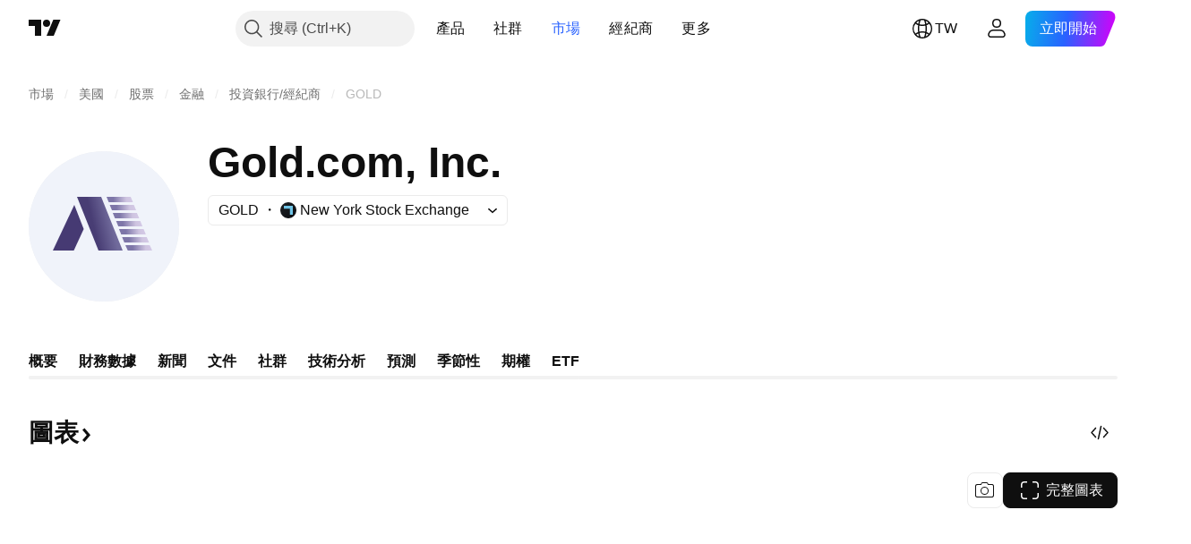

--- FILE ---
content_type: text/html; charset=utf-8
request_url: https://tw.tradingview.com/symbols/NYSE-GOLD/?solution=43000699496
body_size: 69771
content:

<!DOCTYPE html>
<html lang="zh-Hant" dir="ltr" class="is-not-authenticated is-not-pro  theme-light"
 data-theme="light">
<head><meta charset="utf-8" />
<meta name="viewport" content="width=device-width, initial-scale=1.0, maximum-scale=1.0, minimum-scale=1.0, user-scalable=no">	<script nonce="SLYtTF6qKS/sCKeVQNCZIw==">window.initData = {};</script><title>GOLD股價和圖表 —  NYSE:GOLD — TradingView</title>
<!-- { block promo_footer_css_bundle } -->
		<!-- { render_css_bundle('promo_footer') } -->
		<link crossorigin="anonymous" href="https://static.tradingview.com/static/bundles/34558.6ab8fddbbeec572ad16b.css" rel="stylesheet" type="text/css"/>
	<!-- { endblock promo_footer_css_bundle } -->

	<!-- { block personal_css_bundle } -->

			<!-- render_css_bundle('category_base') -->
			<!-- render_css_bundle('category') -->

			<link crossorigin="anonymous" href="https://static.tradingview.com/static/bundles/48072.bd4a617f902d8e4336d7.css" rel="stylesheet" type="text/css"/>
<link crossorigin="anonymous" href="https://static.tradingview.com/static/bundles/50865.1ee43ed7cda5d814dba7.css" rel="stylesheet" type="text/css"/>
<link crossorigin="anonymous" href="https://static.tradingview.com/static/bundles/71544.2243f526973e835a8777.css" rel="stylesheet" type="text/css"/>
<link crossorigin="anonymous" href="https://static.tradingview.com/static/bundles/19024.ffebbd5b14e162a70fac.css" rel="stylesheet" type="text/css"/>
<link crossorigin="anonymous" href="https://static.tradingview.com/static/bundles/63665.df517de208b59f042c3b.css" rel="stylesheet" type="text/css"/>
<link crossorigin="anonymous" href="https://static.tradingview.com/static/bundles/5709.146c7925be9f43c9c767.css" rel="stylesheet" type="text/css"/>
<link crossorigin="anonymous" href="https://static.tradingview.com/static/bundles/45448.0e277b504c24d73f6420.css" rel="stylesheet" type="text/css"/>
<link crossorigin="anonymous" href="https://static.tradingview.com/static/bundles/46680.a24aa84d5466dfc219e3.css" rel="stylesheet" type="text/css"/>
<link crossorigin="anonymous" href="https://static.tradingview.com/static/bundles/23038.bb4e309d13e8ea654e19.css" rel="stylesheet" type="text/css"/>
<link crossorigin="anonymous" href="https://static.tradingview.com/static/bundles/96872.c8a32e4a427c0c57131c.css" rel="stylesheet" type="text/css"/>
<link crossorigin="anonymous" href="https://static.tradingview.com/static/bundles/90687.2a0b835c9459f5e8f334.css" rel="stylesheet" type="text/css"/>
<link crossorigin="anonymous" href="https://static.tradingview.com/static/bundles/44591.515b38c2fad56295e0d7.css" rel="stylesheet" type="text/css"/>
<link crossorigin="anonymous" href="https://static.tradingview.com/static/bundles/47139.053cede951b9d64dea44.css" rel="stylesheet" type="text/css"/>
<link crossorigin="anonymous" href="https://static.tradingview.com/static/bundles/51493.8c6373aa92664b86de9e.css" rel="stylesheet" type="text/css"/>
<link crossorigin="anonymous" href="https://static.tradingview.com/static/bundles/15215.a33c76f5549cc7102e61.css" rel="stylesheet" type="text/css"/>
<link crossorigin="anonymous" href="https://static.tradingview.com/static/bundles/296.cdd20397318c8a54ee02.css" rel="stylesheet" type="text/css"/>
<link crossorigin="anonymous" href="https://static.tradingview.com/static/bundles/11486.b0c44555783cdd4786b8.css" rel="stylesheet" type="text/css"/>
<link crossorigin="anonymous" href="https://static.tradingview.com/static/bundles/49135.1f12e32e6d4c4b83fe10.css" rel="stylesheet" type="text/css"/>
<link crossorigin="anonymous" href="https://static.tradingview.com/static/bundles/76331.e29096bd778450adbd58.css" rel="stylesheet" type="text/css"/>
<link crossorigin="anonymous" href="https://static.tradingview.com/static/bundles/30457.315c1a91ffa92d55f559.css" rel="stylesheet" type="text/css"/>
<link crossorigin="anonymous" href="https://static.tradingview.com/static/bundles/79306.4c0489c8756499c78a5e.css" rel="stylesheet" type="text/css"/>
<link crossorigin="anonymous" href="https://static.tradingview.com/static/bundles/30411.66e97921f2de4965604d.css" rel="stylesheet" type="text/css"/>
<link crossorigin="anonymous" href="https://static.tradingview.com/static/bundles/47405.8b74b8d86218eec14871.css" rel="stylesheet" type="text/css"/>
<link crossorigin="anonymous" href="https://static.tradingview.com/static/bundles/65006.4a832facb7e57c5e13f3.css" rel="stylesheet" type="text/css"/>
<link crossorigin="anonymous" href="https://static.tradingview.com/static/bundles/54396.140a08c3b11237f684ec.css" rel="stylesheet" type="text/css"/>
<link crossorigin="anonymous" href="https://static.tradingview.com/static/bundles/66917.a607e1947cc1d6442aef.css" rel="stylesheet" type="text/css"/>
<link crossorigin="anonymous" href="https://static.tradingview.com/static/bundles/6449.b085e41549ac76222ff0.css" rel="stylesheet" type="text/css"/>
<link crossorigin="anonymous" href="https://static.tradingview.com/static/bundles/13676.7322b9d581c3bd767a8f.css" rel="stylesheet" type="text/css"/>
<link crossorigin="anonymous" href="https://static.tradingview.com/static/bundles/35835.c2b4312adc616522c96a.css" rel="stylesheet" type="text/css"/>
<link crossorigin="anonymous" href="https://static.tradingview.com/static/bundles/14929.d675e248456677875a71.css" rel="stylesheet" type="text/css"/>
			<link crossorigin="anonymous" href="https://static.tradingview.com/static/bundles/6784.0b382ed55589e98e3418.css" rel="stylesheet" type="text/css"/>
<link crossorigin="anonymous" href="https://static.tradingview.com/static/bundles/75828.2020d73e26d49ab4f152.css" rel="stylesheet" type="text/css"/>
<link crossorigin="anonymous" href="https://static.tradingview.com/static/bundles/66920.3dc3168a8005e8c156fe.css" rel="stylesheet" type="text/css"/>
<link crossorigin="anonymous" href="https://static.tradingview.com/static/bundles/52682.1b5e0eb056a8145e2004.css" rel="stylesheet" type="text/css"/>
<link crossorigin="anonymous" href="https://static.tradingview.com/static/bundles/75649.362fa6a7ab1f3e3b06c4.css" rel="stylesheet" type="text/css"/>
<link crossorigin="anonymous" href="https://static.tradingview.com/static/bundles/96004.53a8a16a13c65b9ef1b6.css" rel="stylesheet" type="text/css"/>
<link crossorigin="anonymous" href="https://static.tradingview.com/static/bundles/37305.c32eeb1152afcd97b12e.css" rel="stylesheet" type="text/css"/>
<link crossorigin="anonymous" href="https://static.tradingview.com/static/bundles/3726.993b8d26d6975f2fa6c1.css" rel="stylesheet" type="text/css"/>
<link crossorigin="anonymous" href="https://static.tradingview.com/static/bundles/58609.893e8493ede47fdc9e97.css" rel="stylesheet" type="text/css"/>
<link crossorigin="anonymous" href="https://static.tradingview.com/static/bundles/7591.5bb76f10a0f822cc9f89.css" rel="stylesheet" type="text/css"/>
<link crossorigin="anonymous" href="https://static.tradingview.com/static/bundles/80462.d28d32a9cf4c8b2ae874.css" rel="stylesheet" type="text/css"/>
<link crossorigin="anonymous" href="https://static.tradingview.com/static/bundles/18003.76b53d849e04d07888c5.css" rel="stylesheet" type="text/css"/>
<link crossorigin="anonymous" href="https://static.tradingview.com/static/bundles/260.e52e20403800cce198b0.css" rel="stylesheet" type="text/css"/>
<link crossorigin="anonymous" href="https://static.tradingview.com/static/bundles/90122.52bf22cf20129e43d305.css" rel="stylesheet" type="text/css"/>
<link crossorigin="anonymous" href="https://static.tradingview.com/static/bundles/25686.fd9c7fdf81b96fb22c7d.css" rel="stylesheet" type="text/css"/>
<link crossorigin="anonymous" href="https://static.tradingview.com/static/bundles/76372.08755d09afb2811cc922.css" rel="stylesheet" type="text/css"/>
<link crossorigin="anonymous" href="https://static.tradingview.com/static/bundles/53116.71338597533300e65499.css" rel="stylesheet" type="text/css"/>
<link crossorigin="anonymous" href="https://static.tradingview.com/static/bundles/73643.62c62b9357725600bfe8.css" rel="stylesheet" type="text/css"/>
<link crossorigin="anonymous" href="https://static.tradingview.com/static/bundles/93370.763f13567f3804bdb577.css" rel="stylesheet" type="text/css"/>
<link crossorigin="anonymous" href="https://static.tradingview.com/static/bundles/6544.75eb65f977c84b868ee3.css" rel="stylesheet" type="text/css"/>

			<!-- categories/base additional_css_bundles -->
				<!-- render_css_bundle(symbol_category_page_tab_overview) -->
				<link crossorigin="anonymous" href="https://static.tradingview.com/static/bundles/46970.a8e87c60a250a6212b03.css" rel="stylesheet" type="text/css"/>
<link crossorigin="anonymous" href="https://static.tradingview.com/static/bundles/24977.12891bfbb287744d3a89.css" rel="stylesheet" type="text/css"/>
<link crossorigin="anonymous" href="https://static.tradingview.com/static/bundles/27848.4dd8f716b361ea76fac9.css" rel="stylesheet" type="text/css"/>
<link crossorigin="anonymous" href="https://static.tradingview.com/static/bundles/98729.a1a91e4e3b8d4d56af6a.css" rel="stylesheet" type="text/css"/>
<link crossorigin="anonymous" href="https://static.tradingview.com/static/bundles/31788.89b41c884d5213432809.css" rel="stylesheet" type="text/css"/>
<link crossorigin="anonymous" href="https://static.tradingview.com/static/bundles/36810.08865a24cd22e705a127.css" rel="stylesheet" type="text/css"/>
<link crossorigin="anonymous" href="https://static.tradingview.com/static/bundles/27688.b78aa0f889805782a114.css" rel="stylesheet" type="text/css"/>
<link crossorigin="anonymous" href="https://static.tradingview.com/static/bundles/6406.005052e314b2de339c3c.css" rel="stylesheet" type="text/css"/>
<link crossorigin="anonymous" href="https://static.tradingview.com/static/bundles/5792.e664998b1025f8944a19.css" rel="stylesheet" type="text/css"/>
<link crossorigin="anonymous" href="https://static.tradingview.com/static/bundles/92568.b5acda22a891bd0b8b78.css" rel="stylesheet" type="text/css"/>
<link crossorigin="anonymous" href="https://static.tradingview.com/static/bundles/92597.86c68c4067216e42a0f1.css" rel="stylesheet" type="text/css"/>
<link crossorigin="anonymous" href="https://static.tradingview.com/static/bundles/93541.2d7cb298cfac0d6320b6.css" rel="stylesheet" type="text/css"/>
<link crossorigin="anonymous" href="https://static.tradingview.com/static/bundles/2942.b37eaf239cea1a4a4b98.css" rel="stylesheet" type="text/css"/>
<link crossorigin="anonymous" href="https://static.tradingview.com/static/bundles/35424.83eca2c4704f4649b7a3.css" rel="stylesheet" type="text/css"/>
<link crossorigin="anonymous" href="https://static.tradingview.com/static/bundles/60627.2fb5f6f3eb739c16078d.css" rel="stylesheet" type="text/css"/>
<link crossorigin="anonymous" href="https://static.tradingview.com/static/bundles/80387.2ad4e54f72ca1dbe5a12.css" rel="stylesheet" type="text/css"/>
<link crossorigin="anonymous" href="https://static.tradingview.com/static/bundles/52253.bb7416e25ce047652be6.css" rel="stylesheet" type="text/css"/>
<link crossorigin="anonymous" href="https://static.tradingview.com/static/bundles/87795.249d27fbf7cfdf5dfd83.css" rel="stylesheet" type="text/css"/>
<link crossorigin="anonymous" href="https://static.tradingview.com/static/bundles/47828.f1db42b7b1545ca43c36.css" rel="stylesheet" type="text/css"/>
<link crossorigin="anonymous" href="https://static.tradingview.com/static/bundles/53482.906b5d47d47e4a2fad7b.css" rel="stylesheet" type="text/css"/>
<link crossorigin="anonymous" href="https://static.tradingview.com/static/bundles/57350.a2b02fc165a1c32d442e.css" rel="stylesheet" type="text/css"/>
<link crossorigin="anonymous" href="https://static.tradingview.com/static/bundles/87580.d982930faa25ed8f82f1.css" rel="stylesheet" type="text/css"/>
<link crossorigin="anonymous" href="https://static.tradingview.com/static/bundles/5986.dadf3c1241cdd74645b9.css" rel="stylesheet" type="text/css"/>
<link crossorigin="anonymous" href="https://static.tradingview.com/static/bundles/45587.f57018267b567fbbad71.css" rel="stylesheet" type="text/css"/>
<link crossorigin="anonymous" href="https://static.tradingview.com/static/bundles/49654.f8f03e09b6c9491b680b.css" rel="stylesheet" type="text/css"/>
<link crossorigin="anonymous" href="https://static.tradingview.com/static/bundles/92118.f5f264bb4298497c0f97.css" rel="stylesheet" type="text/css"/>
<link crossorigin="anonymous" href="https://static.tradingview.com/static/bundles/27242.9aaa50126d0c6d7ca110.css" rel="stylesheet" type="text/css"/>
<link crossorigin="anonymous" href="https://static.tradingview.com/static/bundles/65790.7dd9df5592fa3bfd0827.css" rel="stylesheet" type="text/css"/>
<link crossorigin="anonymous" href="https://static.tradingview.com/static/bundles/12544.3a98d63a62949fc7e626.css" rel="stylesheet" type="text/css"/>
<link crossorigin="anonymous" href="https://static.tradingview.com/static/bundles/48749.f8fd2683876492fac869.css" rel="stylesheet" type="text/css"/>
<link crossorigin="anonymous" href="https://static.tradingview.com/static/bundles/53475.a77630f59c24a8de4a4d.css" rel="stylesheet" type="text/css"/>
<link crossorigin="anonymous" href="https://static.tradingview.com/static/bundles/43350.4fbbc0eda1071fb9ab6a.css" rel="stylesheet" type="text/css"/>
<link crossorigin="anonymous" href="https://static.tradingview.com/static/bundles/9140.538b44b2f92101ea939c.css" rel="stylesheet" type="text/css"/>
<link crossorigin="anonymous" href="https://static.tradingview.com/static/bundles/40454.84d89360ede6a350ded3.css" rel="stylesheet" type="text/css"/>
<link crossorigin="anonymous" href="https://static.tradingview.com/static/bundles/400.e8c29c22063c80408cca.css" rel="stylesheet" type="text/css"/>
<link crossorigin="anonymous" href="https://static.tradingview.com/static/bundles/24224.1ae4e60f075fe195a03e.css" rel="stylesheet" type="text/css"/>
<link crossorigin="anonymous" href="https://static.tradingview.com/static/bundles/88442.25734f0c91633f24d1d7.css" rel="stylesheet" type="text/css"/>
<link crossorigin="anonymous" href="https://static.tradingview.com/static/bundles/61449.c1d75d260a744bcb31f6.css" rel="stylesheet" type="text/css"/>
<link crossorigin="anonymous" href="https://static.tradingview.com/static/bundles/70908.cfd020c28c1ce7d39186.css" rel="stylesheet" type="text/css"/>
<link crossorigin="anonymous" href="https://static.tradingview.com/static/bundles/19466.ab5c2b3cb921527e4170.css" rel="stylesheet" type="text/css"/>
<link crossorigin="anonymous" href="https://static.tradingview.com/static/bundles/18475.6154c4943032cbc1f19b.css" rel="stylesheet" type="text/css"/>
<link crossorigin="anonymous" href="https://static.tradingview.com/static/bundles/28879.c3d413bd3fa9dbeddb11.css" rel="stylesheet" type="text/css"/>
<link crossorigin="anonymous" href="https://static.tradingview.com/static/bundles/86717.fdc9454547343089f3c6.css" rel="stylesheet" type="text/css"/>
<link crossorigin="anonymous" href="https://static.tradingview.com/static/bundles/84734.54dd3a6396f77a36914a.css" rel="stylesheet" type="text/css"/>
<link crossorigin="anonymous" href="https://static.tradingview.com/static/bundles/20018.1b4893b23f9dedf57c6b.css" rel="stylesheet" type="text/css"/>
<link crossorigin="anonymous" href="https://static.tradingview.com/static/bundles/94938.b92b709c3f2198c9208e.css" rel="stylesheet" type="text/css"/>
<link crossorigin="anonymous" href="https://static.tradingview.com/static/bundles/72488.ffddeb442dc6f8a08434.css" rel="stylesheet" type="text/css"/>
<link crossorigin="anonymous" href="https://static.tradingview.com/static/bundles/10184.334f2ee59945bd1ab76b.css" rel="stylesheet" type="text/css"/>
<link crossorigin="anonymous" href="https://static.tradingview.com/static/bundles/47016.6e4b238c48ae896d5904.css" rel="stylesheet" type="text/css"/>
<link crossorigin="anonymous" href="https://static.tradingview.com/static/bundles/15810.0702cc8b2c15b3b0fc80.css" rel="stylesheet" type="text/css"/>
<link crossorigin="anonymous" href="https://static.tradingview.com/static/bundles/88525.720acb408c0264375d61.css" rel="stylesheet" type="text/css"/>
<link crossorigin="anonymous" href="https://static.tradingview.com/static/bundles/64670.f836de9d5fc0158965ed.css" rel="stylesheet" type="text/css"/>
<link crossorigin="anonymous" href="https://static.tradingview.com/static/bundles/47842.950ebe684b0ab9261cbc.css" rel="stylesheet" type="text/css"/>
<link crossorigin="anonymous" href="https://static.tradingview.com/static/bundles/34136.db3df9eaf27fef831994.css" rel="stylesheet" type="text/css"/>
<link crossorigin="anonymous" href="https://static.tradingview.com/static/bundles/69642.a2c5ef94acd1f7dbcec3.css" rel="stylesheet" type="text/css"/>
<link crossorigin="anonymous" href="https://static.tradingview.com/static/bundles/74439.3aa9b207910d1acfd2b4.css" rel="stylesheet" type="text/css"/>
<link crossorigin="anonymous" href="https://static.tradingview.com/static/bundles/90098.ca1f0de98bdf5fd6c1ad.css" rel="stylesheet" type="text/css"/>
<link crossorigin="anonymous" href="https://static.tradingview.com/static/bundles/1123.39232a45717797cd17f1.css" rel="stylesheet" type="text/css"/>
<link crossorigin="anonymous" href="https://static.tradingview.com/static/bundles/93213.16e880c198687ed6e94f.css" rel="stylesheet" type="text/css"/>
<link crossorigin="anonymous" href="https://static.tradingview.com/static/bundles/64868.e845531d8d9162d05ccf.css" rel="stylesheet" type="text/css"/>
<link crossorigin="anonymous" href="https://static.tradingview.com/static/bundles/12276.01ed3de30b8417f393ff.css" rel="stylesheet" type="text/css"/>
<link crossorigin="anonymous" href="https://static.tradingview.com/static/bundles/25008.728ba55a5aaf81b429bd.css" rel="stylesheet" type="text/css"/>
<link crossorigin="anonymous" href="https://static.tradingview.com/static/bundles/19277.84938a3269245d00da8f.css" rel="stylesheet" type="text/css"/>
<link crossorigin="anonymous" href="https://static.tradingview.com/static/bundles/95923.2f538b63a0dae43a1498.css" rel="stylesheet" type="text/css"/>
<link crossorigin="anonymous" href="https://static.tradingview.com/static/bundles/46405.d9c445f671d01a5a353c.css" rel="stylesheet" type="text/css"/>
<link crossorigin="anonymous" href="https://static.tradingview.com/static/bundles/17432.bb37750083b3bd30bad0.css" rel="stylesheet" type="text/css"/>
<link crossorigin="anonymous" href="https://static.tradingview.com/static/bundles/33144.7b9420b39ed805a86ca9.css" rel="stylesheet" type="text/css"/>
<link crossorigin="anonymous" href="https://static.tradingview.com/static/bundles/70861.0b88dc48ccd54f3d34b3.css" rel="stylesheet" type="text/css"/>
<link crossorigin="anonymous" href="https://static.tradingview.com/static/bundles/91006.6bcb6b23140a9c36984c.css" rel="stylesheet" type="text/css"/>
<link crossorigin="anonymous" href="https://static.tradingview.com/static/bundles/27008.12a53a8ea2d852d86d03.css" rel="stylesheet" type="text/css"/>
<link crossorigin="anonymous" href="https://static.tradingview.com/static/bundles/45110.f40ae4ba01b0fd3e8701.css" rel="stylesheet" type="text/css"/>
<link crossorigin="anonymous" href="https://static.tradingview.com/static/bundles/71877.63149d8ce8507412536c.css" rel="stylesheet" type="text/css"/>
<link crossorigin="anonymous" href="https://static.tradingview.com/static/bundles/12130.63163c9cbb7c75e4d9e2.css" rel="stylesheet" type="text/css"/>
<link crossorigin="anonymous" href="https://static.tradingview.com/static/bundles/52769.6cef04f430874ea6ab4d.css" rel="stylesheet" type="text/css"/>
<link crossorigin="anonymous" href="https://static.tradingview.com/static/bundles/33718.d0ba0016a2225fb3ab18.css" rel="stylesheet" type="text/css"/>
<link crossorigin="anonymous" href="https://static.tradingview.com/static/bundles/79795.c715ab0a81794a4ab238.css" rel="stylesheet" type="text/css"/>
<link crossorigin="anonymous" href="https://static.tradingview.com/static/bundles/46848.cf6c7cdbbfbde9129dd7.css" rel="stylesheet" type="text/css"/>
<link crossorigin="anonymous" href="https://static.tradingview.com/static/bundles/55898.3aa2a1abf28b4b3199b4.css" rel="stylesheet" type="text/css"/>
<link crossorigin="anonymous" href="https://static.tradingview.com/static/bundles/76435.36bdab8ab2bf8b84c473.css" rel="stylesheet" type="text/css"/>
<link crossorigin="anonymous" href="https://static.tradingview.com/static/bundles/22837.7c1beb539fd09a9acd52.css" rel="stylesheet" type="text/css"/>
<link crossorigin="anonymous" href="https://static.tradingview.com/static/bundles/67813.79b155bcc8f2cb68537a.css" rel="stylesheet" type="text/css"/>
<link crossorigin="anonymous" href="https://static.tradingview.com/static/bundles/28552.386cd2415892cde7ab22.css" rel="stylesheet" type="text/css"/>
<link crossorigin="anonymous" href="https://static.tradingview.com/static/bundles/12065.7b889ac60118467f01a4.css" rel="stylesheet" type="text/css"/>
<link crossorigin="anonymous" href="https://static.tradingview.com/static/bundles/52523.508d654834f0d41098de.css" rel="stylesheet" type="text/css"/>
<link crossorigin="anonymous" href="https://static.tradingview.com/static/bundles/39090.acc938c98a8a92f1a5f6.css" rel="stylesheet" type="text/css"/>
<link crossorigin="anonymous" href="https://static.tradingview.com/static/bundles/33712.80c618a3fa2b20420af6.css" rel="stylesheet" type="text/css"/>
<link crossorigin="anonymous" href="https://static.tradingview.com/static/bundles/46864.1901624855aa8d392e99.css" rel="stylesheet" type="text/css"/>
<link crossorigin="anonymous" href="https://static.tradingview.com/static/bundles/61348.2c972bc3fed7a351ab51.css" rel="stylesheet" type="text/css"/>
<link crossorigin="anonymous" href="https://static.tradingview.com/static/bundles/92216.c60c750d4761456949bf.css" rel="stylesheet" type="text/css"/>
<link crossorigin="anonymous" href="https://static.tradingview.com/static/bundles/56542.e50e1d19c7ff11224c77.css" rel="stylesheet" type="text/css"/>
<link crossorigin="anonymous" href="https://static.tradingview.com/static/bundles/57601.dfac20425a447c1e6a26.css" rel="stylesheet" type="text/css"/>
<link crossorigin="anonymous" href="https://static.tradingview.com/static/bundles/67897.dd5dee0470d132e05af6.css" rel="stylesheet" type="text/css"/>
<link crossorigin="anonymous" href="https://static.tradingview.com/static/bundles/60804.3f43b947dd4ae8f7a563.css" rel="stylesheet" type="text/css"/>
<link crossorigin="anonymous" href="https://static.tradingview.com/static/bundles/5014.5807bc9fc48e4dbead4c.css" rel="stylesheet" type="text/css"/>
<link crossorigin="anonymous" href="https://static.tradingview.com/static/bundles/98343.8df368832bdb07890c87.css" rel="stylesheet" type="text/css"/>
<link crossorigin="anonymous" href="https://static.tradingview.com/static/bundles/70574.721c031d9a346e88b418.css" rel="stylesheet" type="text/css"/>
<link crossorigin="anonymous" href="https://static.tradingview.com/static/bundles/93718.77b48bc7fce6594e37ba.css" rel="stylesheet" type="text/css"/>
			<!-- / categories/base additional_css_bundles -->

	<!-- { endblock personal_css_bundle } -->

	<!-- { block extra_styles } -->
	<!-- { endblock extra_styles } --><script nonce="SLYtTF6qKS/sCKeVQNCZIw==">
	window.locale = 'zh_TW';
	window.language = 'zh_TW';
</script>
	<!-- { block promo_footer_js_bundle } -->
		<!-- { render_js_bundle('promo_footer') } -->
		<link crossorigin="anonymous" href="https://static.tradingview.com/static/bundles/zh_TW.88523.d82382c0ef581ccec697.js" rel="preload" as="script"/>
<link crossorigin="anonymous" href="https://static.tradingview.com/static/bundles/68156.25f0c5f133ccdef9d925.js" rel="preload" as="script"/>
<link crossorigin="anonymous" href="https://static.tradingview.com/static/bundles/promo_footer.bf38e5d53620c677a057.js" rel="preload" as="script"/><script crossorigin="anonymous" src="https://static.tradingview.com/static/bundles/zh_TW.88523.d82382c0ef581ccec697.js" defer></script>
<script crossorigin="anonymous" src="https://static.tradingview.com/static/bundles/68156.25f0c5f133ccdef9d925.js" defer></script>
<script crossorigin="anonymous" src="https://static.tradingview.com/static/bundles/promo_footer.bf38e5d53620c677a057.js" defer></script>
	<!-- { endblock promo_footer_js_bundle } -->

	<!-- { block personal_js_bundle } -->
<!-- render_js_bundle('category_base') -->
			<!-- render_js_bundle('category') -->

			<link crossorigin="anonymous" href="https://static.tradingview.com/static/bundles/runtime.890dfc5bc82e3cf298e0.js" rel="preload" as="script"/>
<link crossorigin="anonymous" href="https://static.tradingview.com/static/bundles/zh_TW.3212.ae6a8eb244931ffbe454.js" rel="preload" as="script"/>
<link crossorigin="anonymous" href="https://static.tradingview.com/static/bundles/29365.438fd979971c174d6b81.js" rel="preload" as="script"/>
<link crossorigin="anonymous" href="https://static.tradingview.com/static/bundles/26153.0cf5e5264b6053c12c98.js" rel="preload" as="script"/>
<link crossorigin="anonymous" href="https://static.tradingview.com/static/bundles/2490.32fe5d04ae950a275390.js" rel="preload" as="script"/>
<link crossorigin="anonymous" href="https://static.tradingview.com/static/bundles/67851.c51267503ce6371d721b.js" rel="preload" as="script"/>
<link crossorigin="anonymous" href="https://static.tradingview.com/static/bundles/43201.59d3aa1221f3d1b9e3fc.js" rel="preload" as="script"/>
<link crossorigin="anonymous" href="https://static.tradingview.com/static/bundles/31185.27b345d3de69913c0fe0.js" rel="preload" as="script"/>
<link crossorigin="anonymous" href="https://static.tradingview.com/static/bundles/49085.26f1fb3179fb3d63e216.js" rel="preload" as="script"/>
<link crossorigin="anonymous" href="https://static.tradingview.com/static/bundles/14100.2a9bf2424f4c5d299a8b.js" rel="preload" as="script"/>
<link crossorigin="anonymous" href="https://static.tradingview.com/static/bundles/44387.8faa864604cdc1187b96.js" rel="preload" as="script"/>
<link crossorigin="anonymous" href="https://static.tradingview.com/static/bundles/47421.b1e1d83b3797c3878f2c.js" rel="preload" as="script"/>
<link crossorigin="anonymous" href="https://static.tradingview.com/static/bundles/64141.10194658b37e3dae8f80.js" rel="preload" as="script"/>
<link crossorigin="anonymous" href="https://static.tradingview.com/static/bundles/6552.8df0087871a19a35f700.js" rel="preload" as="script"/>
<link crossorigin="anonymous" href="https://static.tradingview.com/static/bundles/36717.70423e3f650294ca0bff.js" rel="preload" as="script"/>
<link crossorigin="anonymous" href="https://static.tradingview.com/static/bundles/28052.a224f0ec3e134993c13b.js" rel="preload" as="script"/>
<link crossorigin="anonymous" href="https://static.tradingview.com/static/bundles/9225.8355095811b8cd5787e7.js" rel="preload" as="script"/>
<link crossorigin="anonymous" href="https://static.tradingview.com/static/bundles/65581.e241509f9d17be15f2c9.js" rel="preload" as="script"/>
<link crossorigin="anonymous" href="https://static.tradingview.com/static/bundles/45881.e09d1eb0a8b2d272ccaa.js" rel="preload" as="script"/>
<link crossorigin="anonymous" href="https://static.tradingview.com/static/bundles/category_base.396a78f04ef16dfc2baf.js" rel="preload" as="script"/><script crossorigin="anonymous" src="https://static.tradingview.com/static/bundles/runtime.890dfc5bc82e3cf298e0.js" defer></script>
<script crossorigin="anonymous" src="https://static.tradingview.com/static/bundles/zh_TW.3212.ae6a8eb244931ffbe454.js" defer></script>
<script crossorigin="anonymous" src="https://static.tradingview.com/static/bundles/29365.438fd979971c174d6b81.js" defer></script>
<script crossorigin="anonymous" src="https://static.tradingview.com/static/bundles/26153.0cf5e5264b6053c12c98.js" defer></script>
<script crossorigin="anonymous" src="https://static.tradingview.com/static/bundles/2490.32fe5d04ae950a275390.js" defer></script>
<script crossorigin="anonymous" src="https://static.tradingview.com/static/bundles/67851.c51267503ce6371d721b.js" defer></script>
<script crossorigin="anonymous" src="https://static.tradingview.com/static/bundles/43201.59d3aa1221f3d1b9e3fc.js" defer></script>
<script crossorigin="anonymous" src="https://static.tradingview.com/static/bundles/31185.27b345d3de69913c0fe0.js" defer></script>
<script crossorigin="anonymous" src="https://static.tradingview.com/static/bundles/49085.26f1fb3179fb3d63e216.js" defer></script>
<script crossorigin="anonymous" src="https://static.tradingview.com/static/bundles/14100.2a9bf2424f4c5d299a8b.js" defer></script>
<script crossorigin="anonymous" src="https://static.tradingview.com/static/bundles/44387.8faa864604cdc1187b96.js" defer></script>
<script crossorigin="anonymous" src="https://static.tradingview.com/static/bundles/47421.b1e1d83b3797c3878f2c.js" defer></script>
<script crossorigin="anonymous" src="https://static.tradingview.com/static/bundles/64141.10194658b37e3dae8f80.js" defer></script>
<script crossorigin="anonymous" src="https://static.tradingview.com/static/bundles/6552.8df0087871a19a35f700.js" defer></script>
<script crossorigin="anonymous" src="https://static.tradingview.com/static/bundles/36717.70423e3f650294ca0bff.js" defer></script>
<script crossorigin="anonymous" src="https://static.tradingview.com/static/bundles/28052.a224f0ec3e134993c13b.js" defer></script>
<script crossorigin="anonymous" src="https://static.tradingview.com/static/bundles/9225.8355095811b8cd5787e7.js" defer></script>
<script crossorigin="anonymous" src="https://static.tradingview.com/static/bundles/65581.e241509f9d17be15f2c9.js" defer></script>
<script crossorigin="anonymous" src="https://static.tradingview.com/static/bundles/45881.e09d1eb0a8b2d272ccaa.js" defer></script>
<script crossorigin="anonymous" src="https://static.tradingview.com/static/bundles/category_base.396a78f04ef16dfc2baf.js" defer></script>
			<link crossorigin="anonymous" href="https://static.tradingview.com/static/bundles/zh_TW.2097.9afd40a73f8b6e12ca88.js" rel="preload" as="script"/>
<link crossorigin="anonymous" href="https://static.tradingview.com/static/bundles/99827.1a1981536d95e5aad54c.js" rel="preload" as="script"/>
<link crossorigin="anonymous" href="https://static.tradingview.com/static/bundles/58291.6a1ed7d66c5c36c2acc0.js" rel="preload" as="script"/>
<link crossorigin="anonymous" href="https://static.tradingview.com/static/bundles/21658.37dcd570bf3d1a30b469.js" rel="preload" as="script"/>
<link crossorigin="anonymous" href="https://static.tradingview.com/static/bundles/21629.20f7a395ad80c8fbd137.js" rel="preload" as="script"/>
<link crossorigin="anonymous" href="https://static.tradingview.com/static/bundles/55482.4a195e1fef014ecdb2f7.js" rel="preload" as="script"/>
<link crossorigin="anonymous" href="https://static.tradingview.com/static/bundles/52514.99592072508a8fd2c3a2.js" rel="preload" as="script"/>
<link crossorigin="anonymous" href="https://static.tradingview.com/static/bundles/69162.79f797c7b1f6a73231a5.js" rel="preload" as="script"/>
<link crossorigin="anonymous" href="https://static.tradingview.com/static/bundles/1157.7ac5a8b12d1d16aadbec.js" rel="preload" as="script"/>
<link crossorigin="anonymous" href="https://static.tradingview.com/static/bundles/99861.3cefa246b83a68b2ee99.js" rel="preload" as="script"/>
<link crossorigin="anonymous" href="https://static.tradingview.com/static/bundles/45527.4ae3986fe93261e9274a.js" rel="preload" as="script"/>
<link crossorigin="anonymous" href="https://static.tradingview.com/static/bundles/73058.a5450b3d0661b36dfd25.js" rel="preload" as="script"/>
<link crossorigin="anonymous" href="https://static.tradingview.com/static/bundles/category.ec187aff7929ad041b51.js" rel="preload" as="script"/><script crossorigin="anonymous" src="https://static.tradingview.com/static/bundles/zh_TW.2097.9afd40a73f8b6e12ca88.js" defer></script>
<script crossorigin="anonymous" src="https://static.tradingview.com/static/bundles/99827.1a1981536d95e5aad54c.js" defer></script>
<script crossorigin="anonymous" src="https://static.tradingview.com/static/bundles/58291.6a1ed7d66c5c36c2acc0.js" defer></script>
<script crossorigin="anonymous" src="https://static.tradingview.com/static/bundles/21658.37dcd570bf3d1a30b469.js" defer></script>
<script crossorigin="anonymous" src="https://static.tradingview.com/static/bundles/21629.20f7a395ad80c8fbd137.js" defer></script>
<script crossorigin="anonymous" src="https://static.tradingview.com/static/bundles/55482.4a195e1fef014ecdb2f7.js" defer></script>
<script crossorigin="anonymous" src="https://static.tradingview.com/static/bundles/52514.99592072508a8fd2c3a2.js" defer></script>
<script crossorigin="anonymous" src="https://static.tradingview.com/static/bundles/69162.79f797c7b1f6a73231a5.js" defer></script>
<script crossorigin="anonymous" src="https://static.tradingview.com/static/bundles/1157.7ac5a8b12d1d16aadbec.js" defer></script>
<script crossorigin="anonymous" src="https://static.tradingview.com/static/bundles/99861.3cefa246b83a68b2ee99.js" defer></script>
<script crossorigin="anonymous" src="https://static.tradingview.com/static/bundles/45527.4ae3986fe93261e9274a.js" defer></script>
<script crossorigin="anonymous" src="https://static.tradingview.com/static/bundles/73058.a5450b3d0661b36dfd25.js" defer></script>
<script crossorigin="anonymous" src="https://static.tradingview.com/static/bundles/category.ec187aff7929ad041b51.js" defer></script>	<!-- { endblock personal_js_bundle } -->

	<!-- { block additional_js_bundle } -->
<!-- categories/base additional_js_bundles -->				<!-- render_js_bundle(symbol_category_page_tab_overview) -->
				<link crossorigin="anonymous" href="https://static.tradingview.com/static/bundles/zh_TW.5056.032304350ea5eacd6994.js" rel="preload" as="script"/>
<link crossorigin="anonymous" href="https://static.tradingview.com/static/bundles/zh_TW.31923.419a61be4f5fb9fd889e.js" rel="preload" as="script"/>
<link crossorigin="anonymous" href="https://static.tradingview.com/static/bundles/39422.52d49012edb11ecb05a7.js" rel="preload" as="script"/>
<link crossorigin="anonymous" href="https://static.tradingview.com/static/bundles/53924.15152cb00f0b0d1a3dcb.js" rel="preload" as="script"/>
<link crossorigin="anonymous" href="https://static.tradingview.com/static/bundles/90763.6c1fefd58854f4e36216.js" rel="preload" as="script"/>
<link crossorigin="anonymous" href="https://static.tradingview.com/static/bundles/58798.3399a3836ebb9e555135.js" rel="preload" as="script"/>
<link crossorigin="anonymous" href="https://static.tradingview.com/static/bundles/50379.1b72f3e62e30c5d8b311.js" rel="preload" as="script"/>
<link crossorigin="anonymous" href="https://static.tradingview.com/static/bundles/78309.7204ab84da8183437870.js" rel="preload" as="script"/>
<link crossorigin="anonymous" href="https://static.tradingview.com/static/bundles/58216.01c3d4181775e7973bb0.js" rel="preload" as="script"/>
<link crossorigin="anonymous" href="https://static.tradingview.com/static/bundles/17072.9426612e816da1675688.js" rel="preload" as="script"/>
<link crossorigin="anonymous" href="https://static.tradingview.com/static/bundles/73253.5edd50e4bb36645aaebb.js" rel="preload" as="script"/>
<link crossorigin="anonymous" href="https://static.tradingview.com/static/bundles/92940.065d5db3b7865957a3aa.js" rel="preload" as="script"/>
<link crossorigin="anonymous" href="https://static.tradingview.com/static/bundles/95414.238ca1d46116d10a9539.js" rel="preload" as="script"/>
<link crossorigin="anonymous" href="https://static.tradingview.com/static/bundles/46366.2b02b0ea5163b69d8a30.js" rel="preload" as="script"/>
<link crossorigin="anonymous" href="https://static.tradingview.com/static/bundles/47592.18ea69ccca8aac6c49b0.js" rel="preload" as="script"/>
<link crossorigin="anonymous" href="https://static.tradingview.com/static/bundles/init-symbol-page-tab-overview.9f0032fb720fa07c786d.js" rel="preload" as="script"/>
<link crossorigin="anonymous" href="https://static.tradingview.com/static/bundles/symbol_category_page_tab_overview.f8ab4232aebc93c53a52.js" rel="preload" as="script"/><script crossorigin="anonymous" src="https://static.tradingview.com/static/bundles/zh_TW.5056.032304350ea5eacd6994.js" defer></script>
<script crossorigin="anonymous" src="https://static.tradingview.com/static/bundles/zh_TW.31923.419a61be4f5fb9fd889e.js" defer></script>
<script crossorigin="anonymous" src="https://static.tradingview.com/static/bundles/39422.52d49012edb11ecb05a7.js" defer></script>
<script crossorigin="anonymous" src="https://static.tradingview.com/static/bundles/53924.15152cb00f0b0d1a3dcb.js" defer></script>
<script crossorigin="anonymous" src="https://static.tradingview.com/static/bundles/90763.6c1fefd58854f4e36216.js" defer></script>
<script crossorigin="anonymous" src="https://static.tradingview.com/static/bundles/58798.3399a3836ebb9e555135.js" defer></script>
<script crossorigin="anonymous" src="https://static.tradingview.com/static/bundles/50379.1b72f3e62e30c5d8b311.js" defer></script>
<script crossorigin="anonymous" src="https://static.tradingview.com/static/bundles/78309.7204ab84da8183437870.js" defer></script>
<script crossorigin="anonymous" src="https://static.tradingview.com/static/bundles/58216.01c3d4181775e7973bb0.js" defer></script>
<script crossorigin="anonymous" src="https://static.tradingview.com/static/bundles/17072.9426612e816da1675688.js" defer></script>
<script crossorigin="anonymous" src="https://static.tradingview.com/static/bundles/73253.5edd50e4bb36645aaebb.js" defer></script>
<script crossorigin="anonymous" src="https://static.tradingview.com/static/bundles/92940.065d5db3b7865957a3aa.js" defer></script>
<script crossorigin="anonymous" src="https://static.tradingview.com/static/bundles/95414.238ca1d46116d10a9539.js" defer></script>
<script crossorigin="anonymous" src="https://static.tradingview.com/static/bundles/46366.2b02b0ea5163b69d8a30.js" defer></script>
<script crossorigin="anonymous" src="https://static.tradingview.com/static/bundles/47592.18ea69ccca8aac6c49b0.js" defer></script>
<script crossorigin="anonymous" src="https://static.tradingview.com/static/bundles/init-symbol-page-tab-overview.9f0032fb720fa07c786d.js" defer></script>
<script crossorigin="anonymous" src="https://static.tradingview.com/static/bundles/symbol_category_page_tab_overview.f8ab4232aebc93c53a52.js" defer></script>
			<!-- / categories/base additional_js_bundles -->	<!-- { endblock additional_js_bundle } -->	<script nonce="SLYtTF6qKS/sCKeVQNCZIw==">
		window.initData = window.initData || {};
		window.initData.theme = "light";
			(()=>{"use strict";const t=/(?:^|;)\s*theme=(dark|light)(?:;|$)|$/.exec(document.cookie)[1];t&&(document.documentElement.classList.toggle("theme-dark","dark"===t),document.documentElement.classList.toggle("theme-light","light"===t),document.documentElement.dataset.theme=t,window.initData=window.initData||{},window.initData.theme=t)})();
	</script>
	<script nonce="SLYtTF6qKS/sCKeVQNCZIw==">
		(()=>{"use strict";"undefined"!=typeof window&&"undefined"!=typeof navigator&&/mac/i.test(navigator.platform)&&document.documentElement.classList.add("mac_os_system")})();
	</script>

	<script nonce="SLYtTF6qKS/sCKeVQNCZIw==">var environment = "battle";
		window.WS_HOST_PING_REQUIRED = true;
		window.BUILD_TIME = "2026-01-30T10:47:38";
		window.WEBSOCKET_HOST = "data.tradingview.com";
		window.WEBSOCKET_PRO_HOST = "prodata.tradingview.com";
		window.WEBSOCKET_HOST_FOR_DEEP_BACKTESTING = "history-data.tradingview.com";
		window.WIDGET_HOST = "https://www.tradingview-widget.com";
		window.TradingView = window.TradingView || {};
	</script>

	<link rel="conversions-config" href="https://s3.tradingview.com/conversions_zh-Hant.json">
	<link rel="metrics-config" href="https://scanner-backend.tradingview.com/enum/ordered?id=metrics_full_name,metrics&lang=zh-Hant&label-product=ytm-metrics-plan.json" crossorigin>

	<script nonce="SLYtTF6qKS/sCKeVQNCZIw==">
		(()=>{"use strict";function e(e,t=!1){const{searchParams:n}=new URL(String(location));let s="true"===n.get("mobileapp_new"),o="true"===n.get("mobileapp");if(!t){const e=function(e){const t=e+"=",n=document.cookie.split(";");for(let e=0;e<n.length;e++){let s=n[e];for(;" "===s.charAt(0);)s=s.substring(1,s.length);if(0===s.indexOf(t))return s.substring(t.length,s.length)}return null}("tv_app")||"";s||=["android","android_nps"].includes(e),o||="ios"===e}return!("new"!==e&&"any"!==e||!s)||!("new"===e||!o)}const t="undefined"!=typeof window&&"undefined"!=typeof navigator,n=t&&"ontouchstart"in window,s=(t&&n&&window,t&&(n||navigator.maxTouchPoints),t&&window.chrome&&window.chrome.runtime,t&&window.navigator.userAgent.toLowerCase().indexOf("firefox"),t&&/\sEdge\/\d\d\b/.test(navigator.userAgent),t&&Boolean(navigator.vendor)&&navigator.vendor.indexOf("Apple")>-1&&-1===navigator.userAgent.indexOf("CriOS")&&navigator.userAgent.indexOf("FxiOS"),t&&/mac/i.test(navigator.platform),t&&/Win32|Win64/i.test(navigator.platform),t&&/Linux/i.test(navigator.platform),t&&/Android/i.test(navigator.userAgent)),o=t&&/BlackBerry/i.test(navigator.userAgent),i=t&&/iPhone|iPad|iPod/.test(navigator.platform),c=t&&/Opera Mini/i.test(navigator.userAgent),r=t&&("MacIntel"===navigator.platform&&navigator.maxTouchPoints>1||/iPad/.test(navigator.platform)),a=s||o||i||c,h=window.TradingView=window.TradingView||{};const _={Android:()=>s,BlackBerry:()=>o,iOS:()=>i,Opera:()=>c,isIPad:()=>r,any:()=>a};h.isMobile=_;const l=new Map;function d(){const e=window.location.pathname,t=window.location.host,n=`${t}${e}`;return l.has(n)||l.set(n,function(e,t){const n=["^widget-docs"];for(const e of n)if(new RegExp(e).test(t))return!0;const s=["^widgetembed/?$","^cmewidgetembed/?$","^([0-9a-zA-Z-]+)/widgetembed/?$","^([0-9a-zA-Z-]+)/widgetstatic/?$","^([0-9a-zA-Z-]+)?/?mediumwidgetembed/?$","^twitter-chart/?$","^telegram/chart/?$","^embed/([0-9a-zA-Z]{8})/?$","^widgetpopup/?$","^extension/?$","^idea-popup/?$","^hotlistswidgetembed/?$","^([0-9a-zA-Z-]+)/hotlistswidgetembed/?$","^marketoverviewwidgetembed/?$","^([0-9a-zA-Z-]+)/marketoverviewwidgetembed/?$","^eventswidgetembed/?$","^tickerswidgetembed/?$","^forexcrossrateswidgetembed/?$","^forexheatmapwidgetembed/?$","^marketquoteswidgetembed/?$","^screenerwidget/?$","^cryptomktscreenerwidget/?$","^([0-9a-zA-Z-]+)/cryptomktscreenerwidget/?$","^([0-9a-zA-Z-]+)/marketquoteswidgetembed/?$","^technical-analysis-widget-embed/$","^singlequotewidgetembed/?$","^([0-9a-zA-Z-]+)/singlequotewidgetembed/?$","^embed-widget/([0-9a-zA-Z-]+)/(([0-9a-zA-Z-]+)/)?$","^widget-docs/([0-9a-zA-Z-]+)/([0-9a-zA-Z-/]+)?$"],o=e.replace(/^\//,"");let i;for(let e=s.length-1;e>=0;e--)if(i=new RegExp(s[e]),i.test(o))return!0;return!1}(e,t)),l.get(n)??!1}h.onWidget=d;const g=()=>{},u="~m~";class m{constructor(e,t={}){this.sessionid=null,this.connected=!1,this._timeout=null,this._base=e,this._options={timeout:t.timeout||2e4,connectionType:t.connectionType}}connect(){this._socket=new WebSocket(this._prepareUrl()),this._socket.onmessage=e=>{
if("string"!=typeof e.data)throw new TypeError(`The WebSocket message should be a string. Recieved ${Object.prototype.toString.call(e.data)}`);this._onData(e.data)},this._socket.onclose=this._onClose.bind(this),this._socket.onerror=this._onError.bind(this)}send(e){this._socket&&this._socket.send(this._encode(e))}disconnect(){this._clearIdleTimeout(),this._socket&&(this._socket.onmessage=g,this._socket.onclose=g,this._socket.onerror=g,this._socket.close())}_clearIdleTimeout(){null!==this._timeout&&(clearTimeout(this._timeout),this._timeout=null)}_encode(e){let t,n="";const s=Array.isArray(e)?e:[e],o=s.length;for(let e=0;e<o;e++)t=null===s[e]||void 0===s[e]?"":m._stringify(s[e]),n+=u+t.length+u+t;return n}_decode(e){const t=[];let n,s;do{if(e.substring(0,3)!==u)return t;n="",s="";const o=(e=e.substring(3)).length;for(let t=0;t<o;t++){if(s=Number(e.substring(t,t+1)),Number(e.substring(t,t+1))!==s){e=e.substring(n.length+3),n=Number(n);break}n+=s}t.push(e.substring(0,n)),e=e.substring(n)}while(""!==e);return t}_onData(e){this._setTimeout();const t=this._decode(e),n=t.length;for(let e=0;e<n;e++)this._onMessage(t[e])}_setTimeout(){this._clearIdleTimeout(),this._timeout=setTimeout(this._onTimeout.bind(this),this._options.timeout)}_onTimeout(){this.disconnect(),this._onDisconnect({code:4e3,reason:"socket.io timeout",wasClean:!1})}_onMessage(e){this.sessionid?this._checkIfHeartbeat(e)?this._onHeartbeat(e.slice(3)):this._checkIfJson(e)?this._base.onMessage(JSON.parse(e.slice(3))):this._base.onMessage(e):(this.sessionid=e,this._onConnect())}_checkIfHeartbeat(e){return this._checkMessageType(e,"h")}_checkIfJson(e){return this._checkMessageType(e,"j")}_checkMessageType(e,t){return e.substring(0,3)==="~"+t+"~"}_onHeartbeat(e){this.send("~h~"+e)}_onConnect(){this.connected=!0,this._base.onConnect()}_onDisconnect(e){this._clear(),this._base.onDisconnect(e),this.sessionid=null}_clear(){this.connected=!1}_prepareUrl(){const t=w(this._base.host);if(t.pathname+="socket.io/websocket",t.protocol="wss:",t.searchParams.append("from",window.location.pathname.slice(1,50)),t.searchParams.append("date",window.BUILD_TIME||""),e("any")&&t.searchParams.append("client","mobile"),this._options.connectionType&&t.searchParams.append("type",this._options.connectionType),window.WEBSOCKET_PARAMS_ANALYTICS){const{ws_page_uri:e,ws_ancestor_origin:n}=window.WEBSOCKET_PARAMS_ANALYTICS;e&&t.searchParams.append("page-uri",e),n&&t.searchParams.append("ancestor-origin",n)}const n=window.location.search.includes("widget_token")||window.location.hash.includes("widget_token");return d()||n||t.searchParams.append("auth","sessionid"),t.href}_onClose(e){this._clearIdleTimeout(),this._onDisconnect(e)}_onError(e){this._clearIdleTimeout(),this._clear(),this._base.emit("error",[e]),this.sessionid=null}static _stringify(e){return"[object Object]"===Object.prototype.toString.call(e)?"~j~"+JSON.stringify(e):String(e)}}class p{constructor(e,t){this.host=e,this._connecting=!1,this._events={},this.transport=this._getTransport(t)}isConnected(){
return!!this.transport&&this.transport.connected}isConnecting(){return this._connecting}connect(){this.isConnected()||(this._connecting&&this.disconnect(),this._connecting=!0,this.transport.connect())}send(e){this.transport&&this.transport.connected&&this.transport.send(e)}disconnect(){this.transport&&this.transport.disconnect()}on(e,t){e in this._events||(this._events[e]=[]),this._events[e].push(t)}offAll(){this._events={}}onMessage(e){this.emit("message",[e])}emit(e,t=[]){if(e in this._events){const n=this._events[e].concat(),s=n.length;for(let e=0;e<s;e++)n[e].apply(this,t)}}onConnect(){this.clear(),this.emit("connect")}onDisconnect(e){this.emit("disconnect",[e])}clear(){this._connecting=!1}_getTransport(e){return new m(this,e)}}function w(e){const t=-1!==e.indexOf("/")?new URL(e):new URL("wss://"+e);if("wss:"!==t.protocol&&"https:"!==t.protocol)throw new Error("Invalid websocket base "+e);return t.pathname.endsWith("/")||(t.pathname+="/"),t.search="",t.username="",t.password="",t}const k="undefined"!=typeof window&&Number(window.TELEMETRY_WS_ERROR_LOGS_THRESHOLD)||0;class f{constructor(e,t={}){this._queueStack=[],this._logsQueue=[],this._telemetryObjectsQueue=[],this._reconnectCount=0,this._redirectCount=0,this._errorsCount=0,this._errorsInfoSent=!1,this._connectionStart=null,this._connectionEstablished=null,this._reconnectTimeout=null,this._onlineCancellationToken=null,this._isConnectionForbidden=!1,this._initialHost=t.initialHost||null,this._suggestedHost=e,this._proHost=t.proHost,this._reconnectHost=t.reconnectHost,this._noReconnectAfterTimeout=!0===t.noReconnectAfterTimeout,this._dataRequestTimeout=t.dataRequestTimeout,this._connectionType=t.connectionType,this._doConnect(),t.pingRequired&&-1===window.location.search.indexOf("noping")&&this._startPing()}connect(){this._tryConnect()}resetCounters(){this._reconnectCount=0,this._redirectCount=0}setLogger(e,t){this._logger=e,this._getLogHistory=t,this._flushLogs()}setTelemetry(e){this._telemetry=e,this._telemetry.reportSent.subscribe(this,this._onTelemetrySent),this._flushTelemetry()}onReconnect(e){this._onReconnect=e}isConnected(){return!!this._socket&&this._socket.isConnected()}isConnecting(){return!!this._socket&&this._socket.isConnecting()}on(e,t){return!!this._socket&&("connect"===e&&this._socket.isConnected()?t():"disconnect"===e?this._disconnectCallbacks.push(t):this._socket.on(e,t),!0)}getSessionId(){return this._socket&&this._socket.transport?this._socket.transport.sessionid:null}send(e){return this.isConnected()?(this._socket.send(e),!0):(this._queueMessage(e),!1)}getConnectionEstablished(){return this._connectionEstablished}getHost(){const e=this._tryGetProHost();return null!==e?e:this._reconnectHost&&this._reconnectCount>3?this._reconnectHost:this._suggestedHost}getReconnectCount(){return this._reconnectCount}getRedirectCount(){return this._redirectCount}getConnectionStart(){return this._connectionStart}disconnect(){this._clearReconnectTimeout(),(this.isConnected()||this.isConnecting())&&(this._propagateDisconnect(),this._disconnectCallbacks=[],
this._closeSocket())}forbidConnection(){this._isConnectionForbidden=!0,this.disconnect()}allowConnection(){this._isConnectionForbidden=!1,this.connect()}isMaxRedirects(){return this._redirectCount>=20}isMaxReconnects(){return this._reconnectCount>=20}getPingInfo(){return this._pingInfo||null}_tryGetProHost(){return window.TradingView&&window.TradingView.onChartPage&&"battle"===window.environment&&!this._redirectCount&&-1===window.location.href.indexOf("ws_host")?this._initialHost?this._initialHost:void 0!==window.user&&window.user.pro_plan?this._proHost||this._suggestedHost:null:null}_queueMessage(e){0===this._queueStack.length&&this._logMessage(0,"Socket is not connected. Queued a message"),this._queueStack.push(e)}_processMessageQueue(){0!==this._queueStack.length&&(this._logMessage(0,"Processing queued messages"),this._queueStack.forEach(this.send.bind(this)),this._logMessage(0,"Processed "+this._queueStack.length+" messages"),this._queueStack=[])}_onDisconnect(e){this._noReconnectAfterTimeout||null!==this._reconnectTimeout||(this._reconnectTimeout=setTimeout(this._tryReconnect.bind(this),5e3)),this._clearOnlineCancellationToken();let t="disconnect session:"+this.getSessionId();e&&(t+=", code:"+e.code+", reason:"+e.reason,1005===e.code&&this._sendTelemetry("websocket_code_1005")),this._logMessage(0,t),this._propagateDisconnect(e),this._closeSocket(),this._queueStack=[]}_closeSocket(){null!==this._socket&&(this._socket.offAll(),this._socket.disconnect(),this._socket=null)}_logMessage(e,t){const n={method:e,message:t};this._logger?this._flushLogMessage(n):(n.message=`[${(new Date).toISOString()}] ${n.message}`,this._logsQueue.push(n))}_flushLogMessage(e){switch(e.method){case 2:this._logger.logDebug(e.message);break;case 3:this._logger.logError(e.message);break;case 0:this._logger.logInfo(e.message);break;case 1:this._logger.logNormal(e.message)}}_flushLogs(){this._flushLogMessage({method:1,message:"messages from queue. Start."}),this._logsQueue.forEach((e=>{this._flushLogMessage(e)})),this._flushLogMessage({method:1,message:"messages from queue. End."}),this._logsQueue=[]}_sendTelemetry(e,t){const n={event:e,params:t};this._telemetry?this._flushTelemetryObject(n):this._telemetryObjectsQueue.push(n)}_flushTelemetryObject(e){this._telemetry.sendChartReport(e.event,e.params,!1)}_flushTelemetry(){this._telemetryObjectsQueue.forEach((e=>{this._flushTelemetryObject(e)})),this._telemetryObjectsQueue=[]}_doConnect(){this._socket&&(this._socket.isConnected()||this._socket.isConnecting())||(this._clearOnlineCancellationToken(),this._host=this.getHost(),this._socket=new p(this._host,{timeout:this._dataRequestTimeout,connectionType:this._connectionType}),this._logMessage(0,"Connecting to "+this._host),this._bindEvents(),this._disconnectCallbacks=[],this._connectionStart=performance.now(),this._connectionEstablished=null,this._socket.connect(),performance.mark("SWSC",{detail:"Start WebSocket connection"}),this._socket.on("connect",(()=>{performance.mark("EWSC",{detail:"End WebSocket connection"}),
performance.measure("WebSocket connection delay","SWSC","EWSC")})))}_propagateDisconnect(e){const t=this._disconnectCallbacks.length;for(let n=0;n<t;n++)this._disconnectCallbacks[n](e||{})}_bindEvents(){this._socket&&(this._socket.on("connect",(()=>{const e=this.getSessionId();if("string"==typeof e){const t=JSON.parse(e);if(t.redirect)return this._redirectCount+=1,this._suggestedHost=t.redirect,this.isMaxRedirects()&&this._sendTelemetry("redirect_bailout"),void this._redirect()}this._connectionEstablished=performance.now(),this._processMessageQueue(),this._logMessage(0,"connect session:"+e)})),this._socket.on("disconnect",this._onDisconnect.bind(this)),this._socket.on("close",this._onDisconnect.bind(this)),this._socket.on("error",(e=>{this._logMessage(0,new Date+" session:"+this.getSessionId()+" websocket error:"+JSON.stringify(e)),this._sendTelemetry("websocket_error"),this._errorsCount++,!this._errorsInfoSent&&this._errorsCount>=k&&(void 0!==this._lastConnectCallStack&&(this._sendTelemetry("websocket_error_connect_stack",{text:this._lastConnectCallStack}),delete this._lastConnectCallStack),void 0!==this._getLogHistory&&this._sendTelemetry("websocket_error_log",{text:this._getLogHistory(50).join("\n")}),this._errorsInfoSent=!0)})))}_redirect(){this.disconnect(),this._reconnectWhenOnline()}_tryReconnect(){this._tryConnect()&&(this._reconnectCount+=1)}_tryConnect(){return!this._isConnectionForbidden&&(this._clearReconnectTimeout(),this._lastConnectCallStack=new Error(`WebSocket connect stack. Is connected: ${this.isConnected()}.`).stack||"",!this.isConnected()&&(this.disconnect(),this._reconnectWhenOnline(),!0))}_clearOnlineCancellationToken(){this._onlineCancellationToken&&(this._onlineCancellationToken(),this._onlineCancellationToken=null)}_clearReconnectTimeout(){null!==this._reconnectTimeout&&(clearTimeout(this._reconnectTimeout),this._reconnectTimeout=null)}_reconnectWhenOnline(){if(navigator.onLine)return this._logMessage(0,"Network status: online - trying to connect"),this._doConnect(),void(this._onReconnect&&this._onReconnect());this._logMessage(0,"Network status: offline - wait until online"),this._onlineCancellationToken=function(e){let t=e;const n=()=>{window.removeEventListener("online",n),t&&t()};return window.addEventListener("online",n),()=>{t=null}}((()=>{this._logMessage(0,"Network status changed to online - trying to connect"),this._doConnect(),this._onReconnect&&this._onReconnect()}))}_onTelemetrySent(e){"websocket_error"in e&&(this._errorsCount=0,this._errorsInfoSent=!1)}_startPing(){if(this._pingIntervalId)return;const e=w(this.getHost());e.pathname+="ping",e.protocol="https:";let t=0,n=0;const s=e=>{this._pingInfo=this._pingInfo||{max:0,min:1/0,avg:0};const s=(new Date).getTime()-e;s>this._pingInfo.max&&(this._pingInfo.max=s),s<this._pingInfo.min&&(this._pingInfo.min=s),t+=s,n++,this._pingInfo.avg=t/n,n>=10&&this._pingIntervalId&&(clearInterval(this._pingIntervalId),delete this._pingIntervalId)};this._pingIntervalId=setInterval((()=>{const t=(new Date).getTime(),n=new XMLHttpRequest
;n.open("GET",e,!0),n.send(),n.onreadystatechange=()=>{n.readyState===XMLHttpRequest.DONE&&200===n.status&&s(t)}}),1e4)}}window.WSBackendConnection=new f(window.WEBSOCKET_HOST,{pingRequired:window.WS_HOST_PING_REQUIRED,proHost:window.WEBSOCKET_PRO_HOST,reconnectHost:window.WEBSOCKET_HOST_FOR_RECONNECT,initialHost:window.WEBSOCKET_INITIAL_HOST,connectionType:window.WEBSOCKET_CONNECTION_TYPE}),window.WSBackendConnectionCtor=f})();
	</script>

		<script nonce="SLYtTF6qKS/sCKeVQNCZIw==">
			window.initData.url = "/symbols/NYSE-GOLD/";

window.initData.feed_meta = {};
window.initData.symbolInfo = {"data_frequency":null,"flag":"us","type":"stock","is_corporate_bond":false,"country":"us","is_spot_ethereum":false,"language":"en","country_code_fund":"US","timezone":"America/New_York","is_etf":false,"provider_id":"ice","has_ipo_details_visible":false,"typespecs":["common"],"short_description":"Gold.com, Inc.","is_derived_data":false,"is_spot_bitcoin":false,"has_fundamentals":true,"short_name":"GOLD","local_description":"Gold.com, Inc.","currency_id":"USD","root":null,"is_spread":false,"currency_code":"USD","primary_name":"NYSE:GOLD","exchange":"NYSE","underlying_symbol":null,"financial_indicator_id":null,"description":"Gold.com, Inc.","is_mutual_fund":false,"has_ipo_data":true,"root_description":null,"has_price_snapshot":true,"exchange_info":null,"base_currency":null,"is_dex_symbol":false,"pro_symbol":"NYSE:GOLD","base_currency_id":null,"currency":"USD","source_logo_url":"https://s3-symbol-logo.tradingview.com/source/NYSE.svg","exchange_for_display":"NYSE","isin_displayed":"US00181T1079","source_logo_id":"source/NYSE","resolved_symbol":"NYSE:GOLD","product":null,"is_crypto":false,"source2":{"country":"US","description":"New York Stock Exchange","exchange-type":"exchange","id":"NYSE","name":"New York Stock Exchange","url":"https://nyse.com/"},"cryptoasset_id":null};		</script>

	<script nonce="SLYtTF6qKS/sCKeVQNCZIw==">var is_authenticated = false;
		var user = {"username":"Guest","following":"0","followers":"0","ignore_list":[],"available_offers":{}};
		window.initData.priceAlertsFacadeClientUrl = "https://pricealerts.tradingview.com";
		window.initData.currentLocaleInfo = {"language":"zh_TW","language_name":"繁體中文","flag":"tw","geoip_code":"tw","countries_with_this_language":["hk"],"iso":"zh-Hant","iso_639_3":"cmn","global_name":"Taiwanese"};
		window.initData.offerButtonInfo = {"class_name":"tv-header__offer-button-container--trial-join","title":"立即開始","href":"/pricing/?source=header_go_pro_button&feature=start_free_trial","subtitle":null,"expiration":null,"color":"gradient","stretch":false};
		window.initData.settings = {'S3_LOGO_SERVICE_BASE_URL': 'https://s3-symbol-logo.tradingview.com/', 'S3_NEWS_IMAGE_SERVICE_BASE_URL': 'https://s3.tradingview.com/news/', 'WEBPACK_STATIC_PATH': 'https://static.tradingview.com/static/bundles/', 'TRADING_URL': 'https://papertrading.tradingview.com', 'CRUD_STORAGE_URL': 'https://crud-storage.tradingview.com'};
		window.countryCode = "US";


			window.__initialEnabledFeaturesets =
				(window.__initialEnabledFeaturesets || []).concat(
					['tv_production'].concat(
						window.ClientCustomConfiguration && window.ClientCustomConfiguration.getEnabledFeatureSet
							? JSON.parse(window.ClientCustomConfiguration.getEnabledFeatureSet())
							: []
					)
				);

			if (window.ClientCustomConfiguration && window.ClientCustomConfiguration.getDisabledFeatureSet) {
				window.__initialDisabledFeaturesets = JSON.parse(window.ClientCustomConfiguration.getDisabledFeatureSet());
			}



			var lastGlobalNotificationIds = [1015101,1015075,1015053,1015039,1015026,1015012,1015007,1014990,1014968,1014951,1014931];

		var shopConf = {
			offers: [],
		};

		var featureToggleState = {"black_friday_popup":1.0,"black_friday_mainpage":1.0,"black_friday_extend_limitation":1.0,"chart_autosave_5min":1.0,"chart_autosave_30min":1.0,"chart_save_metainfo_separately":1.0,"performance_test_mode":1.0,"ticks_replay":1.0,"chart_storage_hibernation_delay_60min":1.0,"log_replay_to_persistent_logger":1.0,"enable_select_date_replay_mobile":1.0,"support_persistent_logs":1.0,"seasonals_table":1.0,"ytm_on_chart":1.0,"enable_step_by_step_hints_for_drawings":1.0,"enable_new_indicators_templates_view":1.0,"allow_brackets_profit_loss":1.0,"enable_traded_context_linking":1.0,"order_context_validation_in_instant_mode":1.0,"internal_fullscreen_api":1.0,"alerts-presets":1.0,"alerts-watchlist-allow-in-multicondions":1.0,"alerts-disable-fires-read-from-toast":1.0,"alerts-editor-fire-rate-setting":1.0,"enable_symbol_change_restriction_on_widgets":1.0,"enable_asx_symbol_restriction":1.0,"symphony_allow_non_partitioned_cookie_on_old_symphony":1.0,"symphony_notification_badges":1.0,"symphony_use_adk_for_upgrade_request":1.0,"telegram_mini_app_reduce_snapshot_quality":1.0,"news_enable_filtering_by_user":1.0,"timeout_django_db":0.15,"timeout_django_usersettings_db":0.15,"timeout_django_charts_db":0.25,"timeout_django_symbols_lists_db":0.25,"timeout_django_minds_db":0.05,"timeout_django_logging_db":0.25,"disable_services_monitor_metrics":1.0,"enable_signin_recaptcha":1.0,"enable_idea_spamdetectorml":1.0,"enable_idea_spamdetectorml_comments":1.0,"enable_spamdetectorml_chat":1.0,"enable_minds_spamdetectorml":1.0,"backend-connections-in-token":1.0,"one_connection_with_exchanges":1.0,"mobile-ads-ios":1.0,"mobile-ads-android":1.0,"google-one-tap-signin":1.0,"braintree-gopro-in-order-dialog":1.0,"braintree-apple-pay":1.0,"braintree-google-pay":1.0,"braintree-apple-pay-from-ios-app":1.0,"braintree-apple-pay-trial":1.0,"triplea-payments":1.0,"braintree-google-pay-trial":1.0,"braintree-one-usd-verification":1.0,"braintree-3ds-enabled":1.0,"braintree-3ds-status-check":1.0,"braintree-additional-card-checks-for-trial":1.0,"braintree-instant-settlement":1.0,"braintree_recurring_billing_scheduler_subscription":1.0,"checkout_manual_capture_required":1.0,"checkout-subscriptions":1.0,"checkout_additional_card_checks_for_trial":1.0,"checkout_fail_on_duplicate_payment_methods_for_trial":1.0,"checkout_fail_on_banned_countries_for_trial":1.0,"checkout_fail_on_banned_bank_for_trial":1.0,"checkout_fail_on_banned_bank_for_premium_trial":1.0,"checkout_fail_on_close_to_expiration_card_trial":1.0,"checkout_fail_on_prepaid_card_trial":1.0,"country_of_issuance_vs_billing_country":1.0,"checkout_show_instead_of_braintree":1.0,"checkout-3ds":1.0,"checkout-3ds-us":1.0,"checkout-paypal":1.0,"checkout_include_account_holder":1.0,"checkout-paypal-trial":1.0,"annual_to_monthly_downgrade_attempt":1.0,"razorpay_trial_10_inr":1.0,"razorpay-card-order-token-section":1.0,"razorpay-card-subscriptions":1.0,"razorpay-upi-subscriptions":1.0,"razorpay-s3-invoice-upload":1.0,"razorpay_include_date_of_birth":1.0,"dlocal-payments":1.0,"braintree_transaction_source":1.0,"vertex-tax":1.0,"receipt_in_emails":1.0,"adwords-analytics":1.0,"disable_mobile_upsell_ios":1.0,"disable_mobile_upsell_android":1.0,"required_agreement_for_rt":1.0,"check_market_data_limits":1.0,"force_to_complete_data":1.0,"force_to_upgrade_to_expert":1.0,"send_tradevan_invoice":1.0,"show_pepe_animation":1.0,"send_next_payment_info_receipt":1.0,"screener-alerts-read-only":1.0,"screener-condition-filters-auto-apply":1.0,"screener_bond_restriction_by_auth_enabled":1.0,"screener_bond_rating_columns_restriction_by_auth_enabled":1.0,"ses_tracking":1.0,"send_financial_notifications":1.0,"spark_translations":1.0,"spark_category_translations":1.0,"spark_tags_translations":1.0,"pro_plan_initial_refunds_disabled":1.0,"previous_monoproduct_purchases_refunds_enabled":1.0,"enable_ideas_recommendations":1.0,"enable_ideas_recommendations_feed":1.0,"fail_on_duplicate_payment_methods_for_trial":1.0,"ethoca_alert_notification_webhook":1.0,"hide_suspicious_users_ideas":1.0,"disable_publish_strategy_range_based_chart":1.0,"restrict_simultaneous_requests":1.0,"login_from_new_device_email":1.0,"ssr_worker_nowait":1.0,"broker_A1CAPITAL":1.0,"broker_ACTIVTRADES":1.0,"broker_ALCHEMYMARKETS":1.0,"broker_ALICEBLUE":1.0,"hide_ALOR_on_ios":1.0,"hide_ALOR_on_android":1.0,"hide_ALOR_on_mobile_web":1.0,"alor-brokers-side-maintenance":1.0,"broker_ALPACA":1.0,"broker_ALRAMZ":1.0,"broker_AMP":1.0,"hide_ANGELONE_on_ios":1.0,"hide_ANGELONE_on_android":1.0,"hide_ANGELONE_on_mobile_web":1.0,"ANGELONE_beta":1.0,"broker_AVA_FUTURES":1.0,"AVA_FUTURES_oauth_authorization":1.0,"broker_B2PRIME":1.0,"broker_BAJAJ":1.0,"BAJAJ_beta":1.0,"broker_BEYOND":1.0,"broker_BINANCE":1.0,"enable_binanceapis_base_url":1.0,"broker_BINGBON":1.0,"broker_BITAZZA":1.0,"broker_BITGET":1.0,"broker_BITMEX":1.0,"broker_BITSTAMP":1.0,"broker_BLACKBULL":1.0,"broker_BLUEBERRYMARKETS":1.0,"broker_BTCC":1.0,"broker_BYBIT":1.0,"broker_CAPITALCOM":1.0,"broker_CAPTRADER":1.0,"CAPTRADER_separate_integration_migration_warning":1.0,"broker_CFI":1.0,"broker_CGSI":1.0,"broker_CITYINDEX":1.0,"cityindex_spreadbetting":1.0,"broker_CMCMARKETS":1.0,"broker_COBRATRADING":1.0,"broker_COINBASE":1.0,"coinbase_request_server_logger":1.0,"coinbase_cancel_position_brackets":1.0,"broker_COINW":1.0,"broker_COLMEX":1.0,"hide_CQG_on_ios":1.0,"hide_CQG_on_android":1.0,"hide_CQG_on_mobile_web":1.0,"cqg-realtime-bandwidth-limit":1.0,"CRYPTOCOM_beta":1.0,"hide_CURRENCYCOM_on_ios":1.0,"hide_CURRENCYCOM_on_android":1.0,"hide_CURRENCYCOM_on_mobile_web":1.0,"hide_CXM_on_ios":1.0,"hide_CXM_on_android":1.0,"hide_CXM_on_mobile_web":1.0,"CXM_beta":1.0,"broker_DAOL":1.0,"broker_DERAYAH":1.0,"broker_DHAN":1.0,"broker_DNSE":1.0,"broker_DORMAN":1.0,"hide_DUMMY_on_ios":1.0,"hide_DUMMY_on_android":1.0,"hide_DUMMY_on_mobile_web":1.0,"broker_EASYMARKETS":1.0,"broker_ECOVALORES":1.0,"ECOVALORES_beta":1.0,"broker_EDGECLEAR":1.0,"edgeclear_oauth_authorization":1.0,"broker_EIGHTCAP":1.0,"broker_ERRANTE":1.0,"broker_ESAFX":1.0,"hide_FIDELITY_on_ios":1.0,"hide_FIDELITY_on_android":1.0,"hide_FIDELITY_on_mobile_web":1.0,"FIDELITY_beta":1.0,"broker_FOREXCOM":1.0,"forexcom_session_v2":1.0,"broker_FPMARKETS":1.0,"hide_FTX_on_ios":1.0,"hide_FTX_on_android":1.0,"hide_FTX_on_mobile_web":1.0,"ftx_request_server_logger":1.0,"broker_FUSIONMARKETS":1.0,"fxcm_server_logger":1.0,"broker_FXCM":1.0,"broker_FXOPEN":1.0,"broker_FXPRO":1.0,"broker_FYERS":1.0,"broker_GATE":1.0,"broker_GBEBROKERS":1.0,"broker_GEMINI":1.0,"broker_GENIALINVESTIMENTOS":1.0,"hide_GLOBALPRIME_on_ios":1.0,"hide_GLOBALPRIME_on_android":1.0,"hide_GLOBALPRIME_on_mobile_web":1.0,"globalprime-brokers-side-maintenance":1.0,"broker_GOMARKETS":1.0,"broker_GOTRADE":1.0,"broker_HERENYA":1.0,"broker_HTX":1.0,"hide_HTX_on_ios":1.0,"hide_HTX_on_android":1.0,"hide_HTX_on_mobile_web":1.0,"broker_IBKR":1.0,"check_ibkr_side_maintenance":1.0,"ibkr_request_server_logger":1.0,"ibkr_parallel_provider_initialization":1.0,"ibkr_ws_account_summary":1.0,"ibkr_ws_server_logger":1.0,"ibkr_subscribe_to_order_updates_first":1.0,"ibkr_ws_account_ledger":1.0,"broker_IBROKER":1.0,"broker_ICMARKETS":1.0,"broker_ICMARKETS_ASIC":1.0,"broker_ICMARKETS_EU":1.0,"broker_IG":1.0,"broker_INFOYATIRIM":1.0,"broker_INNOVESTX":1.0,"broker_INTERACTIVEIL":1.0,"broker_IRONBEAM":1.0,"hide_IRONBEAM_CQG_on_ios":1.0,"hide_IRONBEAM_CQG_on_android":1.0,"hide_IRONBEAM_CQG_on_mobile_web":1.0,"broker_KSECURITIES":1.0,"broker_LIBERATOR":1.0,"broker_MEXEM":1.0,"broker_MIDAS":1.0,"hide_MOCKBROKER_on_ios":1.0,"hide_MOCKBROKER_on_android":1.0,"hide_MOCKBROKER_on_mobile_web":1.0,"hide_MOCKBROKER_IMPLICIT_on_ios":1.0,"hide_MOCKBROKER_IMPLICIT_on_android":1.0,"hide_MOCKBROKER_IMPLICIT_on_mobile_web":1.0,"hide_MOCKBROKER_CODE_on_ios":1.0,"hide_MOCKBROKER_CODE_on_android":1.0,"hide_MOCKBROKER_CODE_on_mobile_web":1.0,"broker_MOOMOO":1.0,"broker_MOTILALOSWAL":1.0,"broker_NINJATRADER":1.0,"broker_OANDA":1.0,"oanda_server_logging":1.0,"oanda_oauth_multiplexing":1.0,"broker_OKX":1.0,"broker_OPOFINANCE":1.0,"broker_OPTIMUS":1.0,"broker_OSMANLI":1.0,"broker_OSMANLIFX":1.0,"paper_force_connect_pushstream":1.0,"paper_subaccount_custom_currency":1.0,"paper_outside_rth":1.0,"broker_PAYTM":1.0,"broker_PEPPERSTONE":1.0,"broker_PHEMEX":1.0,"broker_PHILLIPCAPITAL_TR":1.0,"broker_PHILLIPNOVA":1.0,"broker_PLUS500":1.0,"plus500_oauth_authorization":1.0,"broker_PURPLETRADING":1.0,"broker_QUESTRADE":1.0,"broker_RIYADCAPITAL":1.0,"broker_ROBOMARKETS":1.0,"broker_REPLAYBROKER":1.0,"broker_SAMUEL":1.0,"broker_SAXOBANK":1.0,"broker_SHAREMARKET":1.0,"broker_SKILLING":1.0,"broker_SPREADEX":1.0,"broker_SWISSQUOTE":1.0,"broker_STONEX":1.0,"broker_TASTYFX":1.0,"broker_TASTYTRADE":1.0,"broker_THINKMARKETS":1.0,"broker_TICKMILL":1.0,"hide_TIGER_on_ios":1.0,"hide_TIGER_on_android":1.0,"hide_TIGER_on_mobile_web":1.0,"broker_TRADENATION":1.0,"hide_TRADESMART_on_ios":1.0,"hide_TRADESMART_on_android":1.0,"hide_TRADESMART_on_mobile_web":1.0,"TRADESMART_beta":1.0,"broker_TRADESTATION":1.0,"tradestation_request_server_logger":1.0,"tradestation_account_data_streaming":1.0,"tradestation_streaming_server_logging":1.0,"broker_TRADEZERO":1.0,"broker_TRADIER":1.0,"broker_TRADIER_FUTURES":1.0,"tradier_futures_oauth_authorization":1.0,"broker_TRADOVATE":1.0,"broker_TRADU":1.0,"tradu_spread_bet":1.0,"broker_TRIVE":1.0,"broker_VANTAGE":1.0,"broker_VELOCITY":1.0,"broker_WEBULL":1.0,"broker_WEBULLJAPAN":1.0,"broker_WEBULLPAY":1.0,"broker_WEBULLUK":1.0,"broker_WHITEBIT":1.0,"broker_WHSELFINVEST":1.0,"broker_WHSELFINVEST_FUTURES":1.0,"WHSELFINVEST_FUTURES_oauth_authorization":1.0,"broker_XCUBE":1.0,"broker_YLG":1.0,"broker_id_session":1.0,"disallow_concurrent_sessions":1.0,"use_code_flow_v2_provider":1.0,"use_code_flow_v2_provider_for_untested_brokers":1.0,"mobile_trading_web":1.0,"mobile_trading_ios":1.0,"mobile_trading_android":1.0,"continuous_front_contract_trading":1.0,"trading_request_server_logger":1.0,"rest_request_server_logger":1.0,"oauth2_code_flow_provider_server_logger":1.0,"rest_logout_on_429":1.0,"review_popup_on_chart":1.0,"show_concurrent_connection_warning":1.0,"enable_trading_server_logger":1.0,"order_presets":1.0,"order_ticket_resizable_drawer_on":1.0,"rest_use_async_mapper":1.0,"paper_competition_banner":1.0,"paper_competition_leaderboard":1.0,"paper_competition_link_community":1.0,"paper_competition_leaderboard_user_stats":1.0,"paper_competition_previous_competitions":1.0,"amp_oauth_authorization":1.0,"blueline_oauth_authorization":1.0,"dorman_oauth_authorization":1.0,"ironbeam_oauth_authorization":1.0,"optimus_oauth_authorization":1.0,"stonex_oauth_authorization":1.0,"ylg_oauth_authorization":1.0,"trading_general_events_ga_tracking":1.0,"replay_result_sharing":1.0,"replay_trading_brackets":1.0,"hide_all_brokers_button_in_ios_app":1.0,"force_max_allowed_pulling_intervals":1.0,"paper_delay_trading":1.0,"enable_first_touch_is_selection":1.0,"clear_project_order_on_order_ticket_close":1.0,"enable_new_behavior_of_confirm_buttons_on_mobile":1.0,"renew_token_preemption_30":1.0,"do_not_open_ot_from_plus_button":1.0,"broker_side_promotion":1.0,"enable_new_trading_menu_structure":1.0,"quick_trading_panel":1.0,"paper_order_confirmation_dialog":1.0,"paper_multiple_levels_enabled":1.0,"enable_chart_adaptive_tpsl_buttons_on_mobile":1.0,"enable_market_project_order":1.0,"enable_symbols_popularity_showing":1.0,"enable_translations_s3_upload":1.0,"etf_fund_flows_only_days_resolutions":1.0,"advanced_watchlist_hide_compare_widget":1.0,"disable_snowplow_platform_events":1.0,"notify_idea_mods_about_first_publication":1.0,"enable_waf_tracking":1.0,"new_errors_flow":1.0,"two_tabs_one_report":1.0,"hide_save_indicator":1.0,"symbol_search_country_sources":1.0,"symbol_search_bond_type_filter":1.0,"watchlists_dialog_scroll_to_active":1.0,"bottom_panel_track_events":1.0,"snowplow_beacon_feature":1.0,"show_data_problems_in_help_center":1.0,"enable_apple_device_check":1.0,"enable_apple_intro_offer_signature":1.0,"enable_apple_promo_offer_signature_v2":1.0,"enable_apple_promo_signature":1.0,"should_charge_full_price_on_upgrade_if_google_payment":1.0,"enable_push_notifications_android":1.0,"enable_push_notifications_ios":1.0,"enable_manticore_cluster":1.0,"enable_pushstream_auth":1.0,"enable_envoy_proxy":1.0,"enable_envoy_proxy_papertrading":1.0,"enable_envoy_proxy_screener":1.0,"enable_tv_watchlists":1.0,"disable_watchlists_modify":1.0,"options_reduce_polling_interval":1.0,"options_chain_use_quote_session":1.0,"options_chain_volume":1.0,"options_chart_price_unit":1.0,"options_spread_explorer":1.0,"show_toast_about_unread_message":1.0,"enable_partner_payout":1.0,"enable_email_change_logging":1.0,"set_limit_to_1000_for_colored_lists":1.0,"enable_email_on_partner_status_change":1.0,"enable_partner_program_apply":1.0,"enable_partner_program":1.0,"compress_cache_data":1.0,"news_enable_streaming":1.0,"news_screener_page_client":1.0,"enable_declaration_popup_on_load":1.0,"move_ideas_and_minds_into_news":1.0,"show_data_bonds_free_users":1.0,"enable_modern_render_mode_on_markets_bonds":1.0,"enable_prof_popup_free":1.0,"ios_app_news_and_minds":1.0,"fundamental_graphs_presets":1.0,"do_not_disclose_phone_occupancy":1.0,"enable_redirect_to_widget_documentation_of_any_localization":1.0,"news_enable_streaming_hibernation":1.0,"news_streaming_hibernation_delay_10min":1.0,"pass_recovery_search_hide_info":1.0,"news_enable_streaming_on_screener":1.0,"enable_forced_email_confirmation":1.0,"enable_support_assistant":1.0,"show_gift_button":1.0,"address_validation_enabled":1.0,"generate_invoice_number_by_country":1.0,"show_favorite_layouts":1.0,"enable_social_auth_confirmation":1.0,"enable_ad_block_detect":1.0,"tvd_new_tab_linking":1.0,"tvd_last_tab_close_button":1.0,"tvd_product_section_customizable":1.0,"hide_embed_this_chart":1.0,"move_watchlist_actions":1.0,"enable_lingua_lang_check":1.0,"get_saved_active_list_before_getting_all_lists":1.0,"show_referral_notification_dialog":0.5,"set_new_black_color":1.0,"hide_right_toolbar_button":1.0,"news_use_news_mediator":1.0,"allow_trailing_whitespace_in_number_token":1.0,"restrict_pwned_password_set":1.0,"notif_settings_enable_new_store":1.0,"notif_settings_disable_old_store_write":1.0,"notif_settings_disable_old_store_read":1.0,"checkout-enable-risksdk":1.0,"checkout-enable-risksdk-for-initial-purchase":1.0,"enable_metadefender_check_for_agreement":1.0,"show_download_yield_curves_data":1.0,"disable_widgetbar_in_apps":1.0,"hide_publications_of_banned_users":1.0,"enable_summary_updates_from_chart_session":1.0,"portfolios_page":1.0,"show_news_flow_tool_right_bar":1.0,"enable_chart_saving_stats":1.0,"enable_saving_same_chart_rate_limit":1.0,"news_alerts_enabled":1.0,"refund_unvoidable_coupons_enabled":1.0,"enable_snowplow_email_tracking":1.0,"news_enable_sentiment":1.0,"use_in_symbol_search_options_mcx_exchange":1.0,"enable_usersettings_symbols_per_row_soft_limit":0.1,"forbid_login_with_pwned_passwords":1.0,"debug_get_test_bars_data":1.0,"news_use_mediator_story":1.0,"header_toolbar_trade_button":1.0,"black_friday_enable_skip_to_payment":1.0,"new_order_ticket_inputs":1.0,"hide_see_on_super_charts_button":1.0,"hide_symbol_page_chart_type_switcher":1.0,"disable_chat_spam_protection_for_premium_users":1.0,"make_trading_panel_contextual_tab":1.0,"enable_broker_comparison_pages":1.0,"use_custom_create_user_perms_screener":1.0,"news_use_screens_from_mediator":1.0,"force_to_complete_kyc":1.0};</script>

<script nonce="SLYtTF6qKS/sCKeVQNCZIw==">
	window.initData = window.initData || {};

	window.initData.snowplowSettings = {
		collectorId: 'tv_cf',
		url: 'snowplow-pixel.tradingview.com',
		params: {
			appId: 'tradingview',
			postPath: '/com.tradingview/track',
		},
		enabled: true,
	}
</script>
	<script nonce="SLYtTF6qKS/sCKeVQNCZIw==">window.PUSHSTREAM_URL = "wss://pushstream.tradingview.com";
		window.CHARTEVENTS_URL = "https://chartevents-reuters.tradingview.com/";
		window.ECONOMIC_CALENDAR_URL = "https://economic-calendar.tradingview.com/";
		window.EARNINGS_CALENDAR_URL = "https://scanner.tradingview.com";
		window.NEWS_SERVICE_URL = "https://news-headlines.tradingview.com";
		window.NEWS_MEDIATOR_URL = "https://news-mediator.tradingview.com";
		window.NEWS_STREAMING_URL = "https://notifications.tradingview.com/news/channel";
		window.SS_HOST = "symbol-search.tradingview.com";
		window.SS_URL = "";
		window.PORTFOLIO_URL = "https://portfolio.tradingview.com/portfolio/v1";
		window.SS_DOMAIN_PARAMETER = 'production';
		window.DEFAULT_SYMBOL = "NASDAQ:AAPL";
		window.COUNTRY_CODE_TO_DEFAULT_EXCHANGE = {"en":"US","us":"US","ae":"ADX","ar":"BCBA","at":"VIE","au":"ASX","bd":"DSEBD","be":"EURONEXT_BRU","bh":"BAHRAIN","br":"BMFBOVESPA","ca":"TSX","ch":"SIX","cl":"BCS","zh_CN":"SSE","co":"BVC","cy":"CSECY","cz":"PSECZ","de_DE":"XETR","dk":"OMXCOP","ee":"OMXTSE","eg":"EGX","es":"BME","fi":"OMXHEX","fr":"EURONEXT_PAR","gr":"ATHEX","hk":"HKEX","hu":"BET","id":"IDX","ie":"EURONEXTDUB","he_IL":"TASE","in":"BSE","is":"OMXICE","it":"MIL","ja":"TSE","ke":"NSEKE","kr":"KRX","kw":"KSE","lk":"CSELK","lt":"OMXVSE","lv":"OMXRSE","lu":"LUXSE","mx":"BMV","ma":"CSEMA","ms_MY":"MYX","ng":"NSENG","nl":"EURONEXT_AMS","no":"OSL","nz":"NZX","pe":"BVL","ph":"PSE","pk":"PSX","pl":"GPW","pt":"EURONEXT_LIS","qa":"QSE","rs":"BELEX","ru":"RUS","ro":"BVB","ar_AE":"TADAWUL","se":"NGM","sg":"SGX","sk":"BSSE","th_TH":"SET","tn":"BVMT","tr":"BIST","zh_TW":"TWSE","gb":"LSE","ve":"BVCV","vi_VN":"HOSE","za":"JSE"};
		window.SCREENER_HOST = "https://scanner.tradingview.com";
		window.TV_WATCHLISTS_URL = "";
		window.AWS_BBS3_DOMAIN = "https://tradingview-user-uploads.s3.amazonaws.com";
		window.AWS_S3_CDN  = "https://s3.tradingview.com";
		window.OPTIONS_CHARTING_HOST = "https://options-charting.tradingview.com";
		window.OPTIONS_STORAGE_HOST = "https://options-storage.tradingview.com";
		window.OPTIONS_STORAGE_DUMMY_RESPONSES = false;
		window.OPTIONS_SPREAD_EXPLORER_HOST = "https://options-spread-explorer.tradingview.com";
		window.initData.SCREENER_STORAGE_URL = "https://screener-storage.tradingview.com/screener-storage";
		window.initData.SCREENER_FACADE_HOST = "https://screener-facade.tradingview.com/screener-facade";
		window.initData.screener_storage_release_version = 50;
		window.initData.NEWS_SCREEN_DATA_VERSION = 1;

			window.DATA_ISSUES_HOST = "https://support-middleware.tradingview.com";

		window.TELEMETRY_HOSTS = {"charts":{"free":"https://telemetry.tradingview.com/free","pro":"https://telemetry.tradingview.com/pro","widget":"https://telemetry.tradingview.com/widget","ios_free":"https://telemetry.tradingview.com/charts-ios-free","ios_pro":"https://telemetry.tradingview.com/charts-ios-pro","android_free":"https://telemetry.tradingview.com/charts-android-free","android_pro":"https://telemetry.tradingview.com/charts-android-pro"},"alerts":{"all":"https://telemetry.tradingview.com/alerts"},"line_tools_storage":{"all":"https://telemetry.tradingview.com/line-tools-storage"},"news":{"all":"https://telemetry.tradingview.com/news"},"pine":{"all":"https://telemetry.tradingview.com/pine"},"calendars":{"all":"https://telemetry.tradingview.com/calendars"},"site":{"free":"https://telemetry.tradingview.com/site-free","pro":"https://telemetry.tradingview.com/site-pro","widget":"https://telemetry.tradingview.com/site-widget"},"trading":{"all":"https://telemetry.tradingview.com/trading"}};
		window.TELEMETRY_WS_ERROR_LOGS_THRESHOLD = 100;
		window.RECAPTCHA_SITE_KEY = "6Lcqv24UAAAAAIvkElDvwPxD0R8scDnMpizaBcHQ";
		window.RECAPTCHA_SITE_KEY_V3 = "6LeQMHgUAAAAAKCYctiBGWYrXN_tvrODSZ7i9dLA";
		window.GOOGLE_CLIENT_ID = "236720109952-v7ud8uaov0nb49fk5qm03as8o7dmsb30.apps.googleusercontent.com";

		window.PINE_URL = window.PINE_URL || "https://pine-facade.tradingview.com/pine-facade";</script>		<meta name="description" content="查看即時Gold.com, Inc.圖表以追蹤其股票的價格行為。查找市場預測，GOLD財務數據和市場新聞。" />


<link rel="canonical" href="https://tw.tradingview.com/symbols/NYSE-GOLD/" />
<meta name="robots" content="index, follow" />

<link rel="icon" href="https://static.tradingview.com/static/images/favicon.ico">
<meta name="application-name" content="TradingView" />

<meta name="format-detection" content="telephone=no" />

<link rel="manifest" href="https://static.tradingview.com/static/images/favicon/manifest.json" />

<meta name="theme-color" media="(prefers-color-scheme: light)" content="#F9F9F9"> <meta name="theme-color" media="(prefers-color-scheme: dark)" content="#262626"> 
<meta name="apple-mobile-web-app-title" content="TradingView Site" />
<meta name="apple-mobile-web-app-capable" content="yes" />
<meta name="apple-mobile-web-app-status-bar-style" content="black" />
<link rel="apple-touch-icon" sizes="180x180" href="https://static.tradingview.com/static/images/favicon/apple-touch-icon-180x180.png" /><link rel="alternate link-locale" data-locale="en" href="https://www.tradingview.com/symbols/NYSE-GOLD/?solution=43000699496" hreflang="x-default"><link rel="alternate link-locale" data-locale="in" href="https://in.tradingview.com/symbols/NYSE-GOLD/?solution=43000699496" hreflang="en-in"><link rel="alternate link-locale" data-locale="de_DE" href="https://de.tradingview.com/symbols/NYSE-GOLD/?solution=43000699496" hreflang="de"><link rel="alternate link-locale" data-locale="fr" href="https://fr.tradingview.com/symbols/NYSE-GOLD/?solution=43000699496" hreflang="fr"><link rel="alternate link-locale" data-locale="es" href="https://es.tradingview.com/symbols/NYSE-GOLD/?solution=43000699496" hreflang="es"><link rel="alternate link-locale" data-locale="it" href="https://it.tradingview.com/symbols/NYSE-GOLD/?solution=43000699496" hreflang="it"><link rel="alternate link-locale" data-locale="pl" href="https://pl.tradingview.com/symbols/NYSE-GOLD/?solution=43000699496" hreflang="pl"><link rel="alternate link-locale" data-locale="tr" href="https://tr.tradingview.com/symbols/NYSE-GOLD/?solution=43000699496" hreflang="tr"><link rel="alternate link-locale" data-locale="ru" href="https://ru.tradingview.com/symbols/NYSE-GOLD/?solution=43000699496" hreflang="ru"><link rel="alternate link-locale" data-locale="br" href="https://br.tradingview.com/symbols/NYSE-GOLD/?solution=43000699496" hreflang="pt-br"><link rel="alternate link-locale" data-locale="id" href="https://id.tradingview.com/symbols/NYSE-GOLD/?solution=43000699496" hreflang="id"><link rel="alternate link-locale" data-locale="ms_MY" href="https://my.tradingview.com/symbols/NYSE-GOLD/?solution=43000699496" hreflang="ms-my"><link rel="alternate link-locale" data-locale="th_TH" href="https://th.tradingview.com/symbols/NYSE-GOLD/?solution=43000699496" hreflang="th"><link rel="alternate link-locale" data-locale="vi_VN" href="https://vn.tradingview.com/symbols/NYSE-GOLD/?solution=43000699496" hreflang="vi-vn"><link rel="alternate link-locale" data-locale="ja" href="https://jp.tradingview.com/symbols/NYSE-GOLD/?solution=43000699496" hreflang="ja-jp"><link rel="alternate link-locale" data-locale="kr" href="https://kr.tradingview.com/symbols/NYSE-GOLD/?solution=43000699496" hreflang="ko-kr"><link rel="alternate link-locale" data-locale="zh_CN" href="https://cn.tradingview.com/symbols/NYSE-GOLD/?solution=43000699496" hreflang="zh-cn"><link rel="alternate link-locale" data-locale="zh_TW" href="https://tw.tradingview.com/symbols/NYSE-GOLD/?solution=43000699496" hreflang="zh-tw"><link rel="alternate link-locale" data-locale="ar_AE" href="https://ar.tradingview.com/symbols/NYSE-GOLD/?solution=43000699496" hreflang="ar-sa"><link rel="alternate link-locale" data-locale="he_IL" href="https://il.tradingview.com/symbols/NYSE-GOLD/?solution=43000699496" hreflang="he-il"><script id="page-locale-links" type="application/json">[{"url":"https://www.tradingview.com/symbols/NYSE-GOLD/?solution=43000699496","lang":null,"country":null,"locale":"en","hreflang":"x-default"},{"url":"https://in.tradingview.com/symbols/NYSE-GOLD/?solution=43000699496","lang":null,"country":null,"locale":"in","hreflang":"en-in"},{"url":"https://de.tradingview.com/symbols/NYSE-GOLD/?solution=43000699496","lang":null,"country":null,"locale":"de_DE","hreflang":"de"},{"url":"https://fr.tradingview.com/symbols/NYSE-GOLD/?solution=43000699496","lang":null,"country":null,"locale":"fr","hreflang":"fr"},{"url":"https://es.tradingview.com/symbols/NYSE-GOLD/?solution=43000699496","lang":null,"country":null,"locale":"es","hreflang":"es"},{"url":"https://it.tradingview.com/symbols/NYSE-GOLD/?solution=43000699496","lang":null,"country":null,"locale":"it","hreflang":"it"},{"url":"https://pl.tradingview.com/symbols/NYSE-GOLD/?solution=43000699496","lang":null,"country":null,"locale":"pl","hreflang":"pl"},{"url":"https://tr.tradingview.com/symbols/NYSE-GOLD/?solution=43000699496","lang":null,"country":null,"locale":"tr","hreflang":"tr"},{"url":"https://ru.tradingview.com/symbols/NYSE-GOLD/?solution=43000699496","lang":null,"country":null,"locale":"ru","hreflang":"ru"},{"url":"https://br.tradingview.com/symbols/NYSE-GOLD/?solution=43000699496","lang":null,"country":null,"locale":"br","hreflang":"pt-br"},{"url":"https://id.tradingview.com/symbols/NYSE-GOLD/?solution=43000699496","lang":null,"country":null,"locale":"id","hreflang":"id"},{"url":"https://my.tradingview.com/symbols/NYSE-GOLD/?solution=43000699496","lang":null,"country":null,"locale":"ms_MY","hreflang":"ms-my"},{"url":"https://th.tradingview.com/symbols/NYSE-GOLD/?solution=43000699496","lang":null,"country":null,"locale":"th_TH","hreflang":"th"},{"url":"https://vn.tradingview.com/symbols/NYSE-GOLD/?solution=43000699496","lang":null,"country":null,"locale":"vi_VN","hreflang":"vi-vn"},{"url":"https://jp.tradingview.com/symbols/NYSE-GOLD/?solution=43000699496","lang":null,"country":null,"locale":"ja","hreflang":"ja-jp"},{"url":"https://kr.tradingview.com/symbols/NYSE-GOLD/?solution=43000699496","lang":null,"country":null,"locale":"kr","hreflang":"ko-kr"},{"url":"https://cn.tradingview.com/symbols/NYSE-GOLD/?solution=43000699496","lang":null,"country":null,"locale":"zh_CN","hreflang":"zh-cn"},{"url":"https://tw.tradingview.com/symbols/NYSE-GOLD/?solution=43000699496","lang":null,"country":null,"locale":"zh_TW","hreflang":"zh-tw"},{"url":"https://ar.tradingview.com/symbols/NYSE-GOLD/?solution=43000699496","lang":null,"country":null,"locale":"ar_AE","hreflang":"ar-sa"},{"url":"https://il.tradingview.com/symbols/NYSE-GOLD/?solution=43000699496","lang":null,"country":null,"locale":"he_IL","hreflang":"he-il"}]</script><meta property="al:ios:app_store_id" content="1205990992" />
	<meta property="al:ios:app_name" content="TradingView - trading community, charts and quotes" />

					<script type="application/ld+json">{
  "@context": "http://schema.org",
  "@type": "BreadcrumbList",
  "itemListElement": [
    {
      "@type": "ListItem",
      "position": 1,
      "item": {
        "@id": "https://tw.tradingview.com/markets/",
        "name": "市場"
      }
    },
    {
      "@type": "ListItem",
      "position": 2,
      "item": {
        "@id": "https://tw.tradingview.com/markets/usa/",
        "name": "美國"
      }
    },
    {
      "@type": "ListItem",
      "position": 3,
      "item": {
        "@id": "https://tw.tradingview.com/markets/stocks-usa/market-movers-large-cap/",
        "name": "股票"
      }
    },
    {
      "@type": "ListItem",
      "position": 4,
      "item": {
        "@id": "https://tw.tradingview.com/markets/stocks-usa/sectorandindustry-sector/finance/",
        "name": "金融"
      }
    },
    {
      "@type": "ListItem",
      "position": 5,
      "item": {
        "@id": "https://tw.tradingview.com/markets/stocks-usa/sectorandindustry-industry/investment-banks-brokers/",
        "name": "投資銀行/經紀商"
      }
    },
    {
      "@type": "ListItem",
      "position": 6,
      "item": {
        "@id": "https://tw.tradingview.com/symbols/NYSE-GOLD/",
        "name": "GOLD"
      }
    }
  ]
}</script>
			<script type="application/ld+json">{
  "@context": "https://schema.org",
  "@type": "FAQPage",
  "mainEntity": [
    {
      "@type": "Question",
      "name": "今天Gold.com, Inc.的股價是多少？",
      "acceptedAnswer": {
        "@type": "Answer",
        "text": "GOLD目前的價格是51.85 USD — 在過去24小時內下跌了−3.14%。 在<a href=\"/chart/?symbol=NYSE:GOLD\">圖表</a>上更密切地關注Gold.com, Inc.股票價格表現。"
      }
    },
    {
      "@type": "Question",
      "name": "Gold.com, Inc.股票代碼是什麼？",
      "acceptedAnswer": {
        "@type": "Answer",
        "text": "根據交易所的不同，股票代碼可能會有所不同。例如：在 NYSE交易所Gold.com, Inc.股票以股票代號 GOLD進行交易。"
      }
    },
    {
      "@type": "Question",
      "name": "Gold.com, Inc.的股價在上漲嗎？",
      "acceptedAnswer": {
        "@type": "Answer",
        "text": "與前一週相比，GOLD的股價上漲了17.84%， 月變動為51.87%的上漲， 在過去一年中，Gold.com, Inc.表現出89.79%的上漲。"
      }
    },
    {
      "@type": "Question",
      "name": "GOLD的股票預測為何？",
      "acceptedAnswer": {
        "@type": "Answer",
        "text": "我們收集了分析師對Gold.com, Inc.未來價格的看法：根據他們的說法，GOLD價格的最高預估值為63.00 USD，最低預估為30.00 USD 。 查看<a href=\"/chart/?symbol=NYSE:GOLD\">GOLD圖表</a>，並閱讀更詳細的<a href=\"/symbols/NYSE-GOLD/forecast/\">Gold.com, Inc.股票預測</a>：看看分析師們對Gold.com, Inc.有什麼看法，並建議您對其股票採取什麼看法行動。"
      }
    },
    {
      "@type": "Question",
      "name": "Gold.com, Inc.股票的最高價和最低價分別是多少？",
      "acceptedAnswer": {
        "@type": "Answer",
        "text": "GOLD在2024年9月16日達到了歷史最高價，價格為47.39 USD，而歷史最低價為3.74 USD，達到時間為2020年1月28日。在<a href=\"/chart/?symbol=NYSE:GOLD\">GOLD圖表</a>上查看更多價格動態。<br/>查看其他股票達到它們的<a href=\"/markets/stocks-usa/market-movers-ath/\">最高</a>和<a href=\"/markets/stocks-usa/market-movers-atl/\">最低</a>價格。"
      }
    },
    {
      "@type": "Question",
      "name": "GOLD股票的波動性如何？",
      "acceptedAnswer": {
        "@type": "Answer",
        "text": "GOLD股票的波動率為6.86%，beta係數為1.22。在<a href=\"/chart/?symbol=NYSE:GOLD\">圖表</a>上追蹤Gold.com, Inc.的股價，並查看<a href=\"/markets/stocks-usa/market-movers-most-volatile/\">最波動性股票</a>列表 — Gold.com, Inc.是否在其中？"
      }
    },
    {
      "@type": "Question",
      "name": "Gold.com, Inc.的市值是多少？",
      "acceptedAnswer": {
        "@type": "Answer",
        "text": "今天，Gold.com, Inc.的市值為 ‪1.28 B‬，較上週增加了 23.12%。"
      }
    },
    {
      "@type": "Question",
      "name": "Gold.com, Inc.會發佈報告嗎？",
      "acceptedAnswer": {
        "@type": "Answer",
        "text": "是的，您可以在TradingView上追蹤<a href=\"/symbols/NYSE-GOLD/financials-income-statement/\">Gold.com, Inc.的財務報表</a>，包括年度和季度報告。"
      }
    },
    {
      "@type": "Question",
      "name": "下一個Gold.com, Inc.收益日期是什麼時候？",
      "acceptedAnswer": {
        "@type": "Answer",
        "text": "Gold.com, Inc.將於2026年2月5日發佈下一份收益報告。透過我們的<a href=\"/markets/stocks-usa/earnings/\">財報日曆</a>追蹤即將發生的活動。"
      }
    },
    {
      "@type": "Question",
      "name": "Gold.com, Inc.上季的獲利是多少？",
      "acceptedAnswer": {
        "@type": "Answer",
        "text": "上一季的GOLD收益為每股0.20 USD，而預估值為0.60 USD，結果超出了−66.95%。下一季度的預期收益為每股0.58 USD。查看更多關於<a href=\"/symbols/NYSE-GOLD/financials-earnings/?earnings-period=FQ&amp;revenues-period=FQ\">Gold.com, Inc.收入</a>的詳情。"
      }
    },
    {
      "@type": "Question",
      "name": "Gold.com, Inc.上季的營收是多少？",
      "acceptedAnswer": {
        "@type": "Answer",
        "text": "上一季的<a href=\"/symbols/NYSE-GOLD/financials-revenue/\">Gold.com, Inc.收入</a>為‪3.68 B‬ USD， 儘管估計數字為‪2.67 B‬ USD。下個季度的營收預計將達到‪3.02 B‬ USD。"
      }
    },
    {
      "@type": "Question",
      "name": "上季GOLD的淨利是多少？",
      "acceptedAnswer": {
        "@type": "Answer",
        "text": "GOLD上一季的淨收入為‪−939.00 K‬ USD，而上一季的淨收入為‪10.32 M‬ USD，變動佔−109.10%。追蹤更多<a href=\"/symbols/NYSE-GOLD/financials-income-statement/\">Gold.com, Inc.財務統計數據</a>以全面了解情況。"
      }
    },
    {
      "@type": "Question",
      "name": "Gold.com, Inc.有股息嗎？",
      "acceptedAnswer": {
        "@type": "Answer",
        "text": "有的，GOLD每季支付股息。 最近每股股息為0.20 USD。截至今天，股息殖利率(TTM)%為1.54%。 追蹤<a href=\"/symbols/NYSE-GOLD/financials-dividends/\">Gold.com, Inc. 股息</a>，可能會幫助您做出更明智的決策。"
      }
    },
    {
      "@type": "Question",
      "name": "Gold.com, Inc.是具有好股息的股票嗎？",
      "acceptedAnswer": {
        "@type": "Answer",
        "text": "Gold.com, Inc.2025的股息殖利率為3.61%，支付率達112.90%。前一年的數字分別為2.47%和28.15%。查看<a href=\"/markets/stocks-usa/market-movers-high-dividend/\">高股息股票</a>，並為您的投資組合找到更多機會。"
      }
    },
    {
      "@type": "Question",
      "name": "Gold.com, Inc.有多少名員工？",
      "acceptedAnswer": {
        "@type": "Answer",
        "text": "截至2026年2月1日，該公司有993名員工。查看我們對<a href=\"/markets/stocks-usa/market-movers-largest-employers/\">最大雇主</a>的評級 — Gold.com, Inc.是否在此列表上？"
      }
    },
    {
      "@type": "Question",
      "name": "什麼是Gold.com, Inc.EBITDA？",
      "acceptedAnswer": {
        "@type": "Answer",
        "text": "EBITDA衡量公司的經營業績，其成長代表公司業績的提升。 Gold.com, Inc.EBITDA為‪38.38 M‬ USD，目前EBITDA利潤率為1.62%。請參閱<a href=\"/symbols/NYSE-GOLD/financials-income-statement/\">Gold.com, Inc.財務報表</a>以查看更多統計數據。"
      }
    },
    {
      "@type": "Question",
      "name": "如何購買Gold.com, Inc.股票？",
      "acceptedAnswer": {
        "@type": "Answer",
        "text": "與其他股票一樣，GOLD股票在證券交易所交易，例如：納斯達克、紐約證券交易所、泛歐交易所，最簡單的購買方式是透過線上股票經紀商。為此，您需要開設帳戶並遵循經紀商的程序，然後開始交易。您可以直接從TradingView圖表交易Gold.com, Inc.股票 — 選擇您的<a href=\"/brokers/\">經紀商</a>，並連接到您的帳戶。"
      }
    },
    {
      "@type": "Question",
      "name": "我應該投資Gold.com, Inc.股票嗎？",
      "acceptedAnswer": {
        "@type": "Answer",
        "text": "投資股票需要全面的研究：您應該仔細研究所有可用的數據，例如：公司的財務狀況、相關新聞及其技術分析。 因此，Gold.com, Inc.的技術分析顯示今天為買入評級， 其一週評級為強力買入。 由於市場狀況很容易變化，因此值得進一步展望未來 — 根據1個月評級，Gold.com, Inc.股票顯示為強力買入訊號。 看更多<a href=\"/symbols/NYSE-GOLD/technicals/\">Gold.com, Inc.技術</a>，以獲得更全面的分析。 <br/> 如果您仍然不確定，請嘗試在我們的<a href=\"/sparks/\">精選觀察清單</a>中尋找靈感。"
      }
    }
  ]
}</script>



			<script type="application/ld+json">
				{
					"@context": "http://schema.org",
					"@type": "Corporation",
						"tickerSymbol": "GOLD",
						"name": "Gold.com, Inc."
							,"description": "金價在世界各地的金融市場得到廣泛的追捧。黃金是幾百年來經濟資本主義的基礎，直到黃金標準被廢除，導致法定貨幣體系擴大，紙幣沒有貨幣物質形態的背後支撐。AU是元素週期表中黃金的代碼，上述價格是以美元為單位的黃金，這是衡量世界黃金價值的常用指標。"
				}
			</script>




<meta property="og:site_name" content="TradingView" /><meta property="og:type" content="website" /><meta property="og:image" content="https://s3-symbol-logo.tradingview.com/a-mark-precious-metals--600.png" /><meta property="og:image:height" content="600" /><meta property="og:image:width" content="600" /><meta property="og:title" content="GOLD股價和圖表 —  NYSE:GOLD — TradingView" /><meta property="og:description" content="查看即時Gold.com, Inc.圖表以追蹤其股票的價格行為。查找市場預測，GOLD財務數據和市場新聞。" /><meta property="og:url" content="https://tw.tradingview.com/symbols/NYSE-GOLD/" />



<meta name="twitter:site" content="@TradingView" /><meta name="twitter:card" content="summary" /><meta name="twitter:image" content="https://s3-symbol-logo.tradingview.com/a-mark-precious-metals--600.png" /><meta name="twitter:title" content="GOLD股價和圖表 —  NYSE:GOLD — TradingView" /><meta name="twitter:description" content="查看即時Gold.com, Inc.圖表以追蹤其股票的價格行為。查找市場預測，GOLD財務數據和市場新聞。" /><meta name="twitter:url" content="https://tw.tradingview.com/symbols/NYSE-GOLD/" /><meta name="ahrefs-site-verification" content="f729ff74def35be4b9b92072c0e995b40fcb9e1aece03fb174343a1b7a5350ce">
</head>


<body class="search-page index-page"><script nonce="SLYtTF6qKS/sCKeVQNCZIw==">(()=>{"use strict";window.initData=window.initData||{},window.initData.block_widgetbar=function(i,t,n,a){function w(n){const w={resizerBridge:new t(window).allocate({areaName:"right"}),affectsLayout:()=>!0,adaptive:!0,settingsPrefix:"widgetbar",instantLoad:n,configuration:a};window.widgetbar=new i(w)}window.is_authenticated?w():window.loginStateChange.subscribe(this,(i=>{!i&&!window.widgetbar&&window.user&&window.is_authenticated&&w(!0)}))}})();</script><script nonce="SLYtTF6qKS/sCKeVQNCZIw==">(()=>{"use strict";function n(){const n=parseFloat(document.body.style.paddingRight||"0");document.body.classList.toggle("is-widgetbar-expanded",n>45)}n(),function(n){let t=null;function e(){null===t&&(t=window.requestAnimationFrame(i))}function i(){n(),t=null}window.addEventListener("resize",e,!1)}(n)})();</script>

<script nonce="SLYtTF6qKS/sCKeVQNCZIw==">(()=>{"use strict";function t(){const t=document.body.offsetWidth,n=t-parseFloat(document.body.style.paddingRight||"0");document.body.classList.toggle("popup-wide",t>1576),document.body.classList.toggle("page-wide",n>1530)}t(),function(t){let n=null;function e(){null===n&&(n=window.requestAnimationFrame(o))}function o(){t(),n=null}window.addEventListener("resize",e,!1)}(t)})();</script>

<div class="tv-main">
			<div class="js-container-android-notification"></div>
			<div class="js-container-ios-notification"></div>

<!-- render_css_bundle('tv_header') -->
			<link crossorigin="anonymous" href="https://static.tradingview.com/static/bundles/24689.ee1ddefa896f4130e786.css" rel="stylesheet" type="text/css"/>
<link crossorigin="anonymous" href="https://static.tradingview.com/static/bundles/47510.850ebf3d28b8b7922cc2.css" rel="stylesheet" type="text/css"/><div class="tv-header tv-header__top js-site-header-container tv-header--sticky">
				<div class="tv-header__backdrop"></div><div class="tv-header__inner"><div class="tv-header__area tv-header__area--logo-menu">
						<button class="tv-header__hamburger-menu js-header-main-menu-mobile-button" aria-haspopup="true" aria-expanded="false" aria-label="打開選單">
							<svg width="18" height="12" viewBox="0 0 18 12" xmlns="http://www.w3.org/2000/svg"><path d="M0 12h18v-2h-18v2zm0-5h18v-2h-18v2zm0-7v2h18v-2h-18z" fill="currentColor"/></svg>
						</button>
						<span class="tv-header__logo">
							<a href="/" aria-label="TradingView首頁" class="tv-header__link tv-header__link--logo js-header-context-menu">
								<span class="tv-header__icon">
									<svg width="36" height="28" viewBox="0 0 36 28" xmlns="http://www.w3.org/2000/svg"><path d="M14 22H7V11H0V4h14v18zM28 22h-8l7.5-18h8L28 22z" fill="currentColor"/><circle cx="20" cy="8" r="4" fill="currentColor"/></svg>
								</span>
								<span class="tv-header__logo-text">
									<svg width="147" height="28" viewBox="0 0 147 28" xmlns="http://www.w3.org/2000/svg"><path d="M4.793 22.024h3.702V7.519h4.843V4.02H0v3.5h4.793v14.504zM13.343 22.024h3.474v-6.06c0-2.105 1.09-3.373 2.74-3.373.582 0 1.039.101 1.571.279V9.345a3.886 3.886 0 00-1.166-.152c-1.42 0-2.713.938-3.145 2.18V9.346h-3.474v12.679zM27.796 22.303c1.75 0 3.068-.888 3.652-1.7v1.42h3.474V9.346h-3.474v1.42c-.584-.811-1.902-1.699-3.652-1.699-3.372 0-5.959 3.043-5.959 6.618 0 3.576 2.587 6.619 5.96 6.619zm.736-3.17c-1.928 0-3.196-1.445-3.196-3.448 0-2.004 1.268-3.45 3.196-3.45 1.927 0 3.195 1.446 3.195 3.45 0 2.003-1.268 3.448-3.195 3.448zM43.193 22.303c1.75 0 3.068-.888 3.651-1.7v1.42h3.474V3.007h-3.474v7.76c-.583-.812-1.901-1.7-3.651-1.7-3.373 0-5.96 3.043-5.96 6.618 0 3.576 2.587 6.619 5.96 6.619zm.735-3.17c-1.927 0-3.195-1.445-3.195-3.448 0-2.004 1.268-3.45 3.195-3.45 1.927 0 3.195 1.446 3.195 3.45 0 2.003-1.268 3.448-3.195 3.448zM55.166 7.412a2.213 2.213 0 002.232-2.206A2.213 2.213 0 0055.166 3a2.224 2.224 0 00-2.206 2.206 2.224 2.224 0 002.206 2.206zm-1.724 14.612h3.474V9.49h-3.474v12.533zM59.998 22.024h3.474v-6.187c0-2.435 1.192-3.601 2.815-3.601 1.445 0 2.232 1.116 2.232 2.941v6.847h3.474v-7.43c0-3.296-1.826-5.528-4.894-5.528-1.649 0-2.942.71-3.627 1.724V9.345h-3.474v12.679zM80.833 18.65c-1.75 0-3.22-1.319-3.22-3.246 0-1.952 1.47-3.246 3.22-3.246 1.75 0 3.22 1.294 3.22 3.246 0 1.927-1.47 3.246-3.22 3.246zm-.406 8.85c3.88 0 6.822-1.978 6.822-6.543V9.268h-3.474v1.42C83.09 9.7 81.72 8.99 80.098 8.99c-3.322 0-5.985 2.84-5.985 6.415 0 3.55 2.663 6.39 5.985 6.39 1.623 0 2.992-.735 3.677-1.673v.862c0 2.029-1.344 3.474-3.398 3.474-1.42 0-2.84-.482-3.956-1.572l-1.902 2.586c1.445 1.395 3.702 2.029 5.908 2.029zM94.594 22.024h3.27L105.32 4.02h-4.057l-5.021 12.501L91.145 4.02h-3.981l7.43 18.004zM108.508 7.266a2.213 2.213 0 002.231-2.206 2.213 2.213 0 00-2.231-2.206c-1.192 0-2.207.988-2.207 2.206 0 1.217 1.015 2.206 2.207 2.206zm-1.725 14.758h3.474V9.345h-3.474v12.679zM119.248 22.303c2.662 0 4.691-1.116 5.883-2.84l-2.587-1.927c-.583.887-1.673 1.597-3.271 1.597-1.673 0-3.169-.938-3.372-2.637h9.483c.076-.533.051-.888.051-1.192 0-4.133-2.916-6.238-6.238-6.238-3.854 0-6.669 2.865-6.669 6.618 0 4.007 2.942 6.619 6.72 6.619zm-3.221-8.165c.33-1.547 1.775-2.207 3.069-2.207 1.293 0 2.561.685 2.865 2.207h-5.934zM138.45 22.024h3.449l4.184-12.679h-3.728l-2.383 8.114-2.587-8.114h-2.662l-2.561 8.114-2.409-8.114h-3.703l4.21 12.679h3.448l2.359-7.202 2.383 7.202z" fill="currentColor"/></svg>
								</span>
								<span class="js-logo-pro "></span>
							</a>
						</span>
					</div><div class="tv-header__middle-wrapper">
						<div class="tv-header__middle-content"><div class="tv-header__area tv-header__area--search">
<div class="tv-header-search-container">
	<button class="tv-header-search-container tv-header-search-container__button tv-header-search-container__button--full js-header-search-button" aria-label="搜尋">
		<svg xmlns="http://www.w3.org/2000/svg" width="28" height="28" viewBox="0 0 28 28" fill="currentColor"><path fill-rule="evenodd" d="M17.41 18.47a8.18 8.18 0 1 1 1.06-1.06L24 22.94 22.94 24zm1.45-6.29a6.68 6.68 0 1 1-13.36 0 6.68 6.68 0 0 1 13.36 0"/></svg>
		<span class="tv-header-search-container__text">搜尋</span>
	</button>
	<button class="tv-header-search-container__button tv-header-search-container__button--simple js-header-search-button" aria-label="搜尋"><svg xmlns="http://www.w3.org/2000/svg" width="28" height="28" viewBox="0 0 28 28" fill="currentColor"><path fill-rule="evenodd" d="M17.41 18.47a8.18 8.18 0 1 1 1.06-1.06L24 22.94 22.94 24zm1.45-6.29a6.68 6.68 0 1 1-13.36 0 6.68 6.68 0 0 1 13.36 0"/></svg></button>
</div>							</div><nav class="tv-header__area tv-header__area--menu js-header-main-menu">


<ul class="tv-header__main-menu">		<li
			class="tv-header__main-menu-item" data-main-menu-dropdown-root-index="0">
			<a data-main-menu-root-track-id="products" href="/chart/">產品<span
					class="tv-header__main-menu-item__chevron"
					tabindex="0"
					aria-haspopup="true"
					aria-expanded="false"
					aria-label="產品選單"
					role="button"
				>
					<svg width="18" height="18" viewBox="0 0 18 18" xmlns="http://www.w3.org/2000/svg"><path d="M3.92 7.83 9 12.29l5.08-4.46-1-1.13L9 10.29l-4.09-3.6-.99 1.14Z" fill="currentColor"/></svg>
				</span>
			</a>
		</li>		<li
			class="tv-header__main-menu-item" data-main-menu-dropdown-root-index="1">
			<a data-main-menu-root-track-id="community" href="/ideas/">社群<span
					class="tv-header__main-menu-item__chevron"
					tabindex="0"
					aria-haspopup="true"
					aria-expanded="false"
					aria-label="社群選單"
					role="button"
				>
					<svg width="18" height="18" viewBox="0 0 18 18" xmlns="http://www.w3.org/2000/svg"><path d="M3.92 7.83 9 12.29l5.08-4.46-1-1.13L9 10.29l-4.09-3.6-.99 1.14Z" fill="currentColor"/></svg>
				</span>
			</a>
		</li>		<li
			class="tv-header__main-menu-item tv-header__main-menu-item--highlighted" data-main-menu-dropdown-root-index="2">
			<a data-main-menu-root-track-id="markets" href="/markets/">市場<span
					class="tv-header__main-menu-item__chevron"
					tabindex="0"
					aria-haspopup="true"
					aria-expanded="false"
					aria-label="市場選單"
					role="button"
				>
					<svg width="18" height="18" viewBox="0 0 18 18" xmlns="http://www.w3.org/2000/svg"><path d="M3.92 7.83 9 12.29l5.08-4.46-1-1.13L9 10.29l-4.09-3.6-.99 1.14Z" fill="currentColor"/></svg>
				</span>
			</a>
		</li>		<li
			class="tv-header__main-menu-item" data-main-menu-dropdown-root-index="3">
			<a data-main-menu-root-track-id="brokers" href="/brokers/">經紀商<span
					class="tv-header__main-menu-item__chevron"
					tabindex="0"
					aria-haspopup="true"
					aria-expanded="false"
					aria-label="經紀商選單"
					role="button"
				>
					<svg width="18" height="18" viewBox="0 0 18 18" xmlns="http://www.w3.org/2000/svg"><path d="M3.92 7.83 9 12.29l5.08-4.46-1-1.13L9 10.29l-4.09-3.6-.99 1.14Z" fill="currentColor"/></svg>
				</span>
			</a>
		</li>		<li
			class="tv-header__main-menu-item" data-main-menu-dropdown-root-index="4">
			<a data-main-menu-root-track-id="more" href="/support/">更多<span
					class="tv-header__main-menu-item__chevron"
					tabindex="0"
					aria-haspopup="true"
					aria-expanded="false"
					aria-label="更多選單"
					role="button"
				>
					<svg width="18" height="18" viewBox="0 0 18 18" xmlns="http://www.w3.org/2000/svg"><path d="M3.92 7.83 9 12.29l5.08-4.46-1-1.13L9 10.29l-4.09-3.6-.99 1.14Z" fill="currentColor"/></svg>
				</span>
			</a>
		</li></ul>

<script type="application/prs.init-data+json">
	{
		"mainMenuCategories": [{"id":"products","name":"產品","name_analytic":"Products","url":"/chart/","children":[{"id":"products-chart","name":"超級圖表","name_analytic":"Supercharts","url":"/chart/"},{"section":"個人工具","children":[{"id":"products-screeners","name":"篩選器","name_analytic":"Screeners","url":"/screener/","children":[{"id":"screener","section":"篩選器","children":[{"id":"stocks-screener","name":"股票","name_analytic":"Stocks","url":"/screener/"},{"id":"etfs-screener","name":"ETF","name_analytic":"ETFs","url":"/etf-screener/"},{"id":"bonds-screener","name":"債券","name_analytic":"Bonds","url":"/bond-screener/"},{"id":"crypto-coins-screener","name":"加密貨幣","name_analytic":"Crypto coins","url":"/crypto-coins-screener/"},{"id":"cex-pairs-screener","name":"CEX對","name_analytic":"CEX pairs","url":"/cex-screener/"},{"id":"dex-pairs-screener","name":"DEX對","name_analytic":"DEX pairs","url":"/dex-screener/"},{"id":"pine-screener","name":"Pine","name_analytic":"Pine","url":"/pine-screener/","beta":true}]},{"id":"heatmap","section":"熱圖","children":[{"id":"stocks-heatmap","name":"股票","name_analytic":"Stocks","url":"/heatmap/stock/"},{"id":"etfs-heatmap","name":"ETF","name_analytic":"ETFs","url":"/heatmap/etf/"},{"id":"crypto-heatmap","name":"加密貨幣","name_analytic":"Crypto","url":"/heatmap/crypto/"}]}]},{"id":"calendars","name":"日曆","name_analytic":"Calendars","url":"/economic-calendar/","children":[{"id":"economic-calendar","name":"經濟","name_analytic":"Economic","url":"/economic-calendar/"},{"id":"earnings-calendar","name":"收益","name_analytic":"Earnings","url":"/earnings-calendar/"},{"id":"dividends-calendar","name":"股息","name_analytic":"Dividends","url":"/dividend-calendar/"},{"id":"ipo-calendar","name":"IPO","name_analytic":"IPO","url":"/ipo-calendar/"}]},{"id":"news-flow","name":"新聞流","name_analytic":"News Flow","url":"/news-flow/"},{"id":"portfolios","name":"投資組合","name_analytic":"Portfolios","url":"/portfolios/"},{"id":"products-fundamental-graphs","name":"基本圖","name_analytic":"Fundamental Graphs","url":"/fundamental-graphs/"},{"id":"yield-curves","name":"殖利率曲線","name_analytic":"Yield Curves","url":"/yield-curves/"},{"id":"products-options","name":"期權","name_analytic":"Options","url":"/options/"},{"id":"macro-maps","name":"宏觀地圖","name_analytic":"Macro Maps","url":"/macro-maps/"}]},{"section":"關於","children":[{"id":"about-product-pricing","name":"價格","name_analytic":"Pricing","url":"/pricing/?source=main_menu&feature=pricing"},{"id":"features","name":"功能特色","name_analytic":"Features","url":"/features/"},{"id":"about-product-whats-new","name":"最新消息","name_analytic":"What's new","url":"/support/whats-new/"},{"id":"about-product-market-data","name":"市場數據","name_analytic":"Market data","url":"/data-coverage/"}]}]},{"id":"community","name":"社群","name_analytic":"Community","url":"/ideas/","children":[{"id":"community-paper-competition","name":"The Leap","name_analytic":"The Leap","url":"/the-leap/?source=community"},{"section":"由交易者建立","children":[{"id":"community-ideas","name":"交易想法","name_analytic":"Trading ideas","url":"/ideas/"},{"id":"community-scripts","name":"指標和策略","name_analytic":"Indicators and strategies","url":"/scripts/"}]},{"section":"關於","children":[{"id":"community-power-community","name":"社群的力量","name_analytic":"Power of community","url":"/social-network/"}]}]},{"id":"markets","name":"市場","name_analytic":"Markets","url":"/markets/","children":[{"id":"markets-research-overview","name":"全世界","name_analytic":"Entire world","url":"/markets/"},{"id":"markets-research-countries","name":"國家/地區","name_analytic":"Countries","url":"/markets/taiwan/","children":[{"id":"markets-research-countries-tw","name":"中華台灣","url":"/markets/taiwan/","name_analytic":"Taiwan, China"},{"id":"markets-research-countries-us","name":"美國","name_analytic":"United States","url":"/markets/usa/"},{"id":"markets-research-countries-ca","name":"加拿大","name_analytic":"Canada","url":"/markets/canada/"},{"id":"markets-research-countries-gb","name":"英國","name_analytic":"United Kingdom","url":"/markets/united-kingdom/"},{"id":"markets-research-countries-de","name":"德國","name_analytic":"Germany","url":"/markets/germany/"},{"id":"markets-research-countries-in","name":"印度","name_analytic":"India","url":"/markets/india/"},{"id":"markets-research-countries-jp","name":"日本","name_analytic":"Japan","url":"/markets/japan/"},{"id":"markets-research-countries-cn","name":"中國大陸","name_analytic":"Mainland China","url":"/markets/china/"},{"id":"markets-research-countries-hk","name":"中國香港","name_analytic":"Hong Kong, China","url":"/markets/hong-kong/"},{"id":"markets-research-countries-sa","name":"沙烏地阿拉伯","name_analytic":"Saudi Arabia","url":"/markets/ksa/"},{"id":"markets-research-countries-au","name":"澳洲","name_analytic":"Australia","url":"/markets/australia/"},{"id":"markets-research-countries-more","name":"更多國家...","name_analytic":"More countries"}],"watchlists":[{"id":"countries-symbol-TWSE:IX0001","logoUrls":["https://s3-symbol-logo.tradingview.com/country/TW.svg"],"proName":"TWSE:IX0001","url":"/symbols/TWSE-IX0001/","title":"TSEC加權","market":"countries","name_analytic":"TWSE:IX0001"},{"id":"countries-symbol-FTSE:TW50","logoUrls":["https://s3-symbol-logo.tradingview.com/indices/ftse-twse-rafi-taiwan-50.svg"],"proName":"FTSE:TW50","url":"/symbols/FTSE-TW50/","title":"FTSE TWSE Taiwan 50","market":"countries","name_analytic":"FTSE:TW50"},{"id":"countries-symbol-TPEX:IX0118","logoUrls":["https://s3-symbol-logo.tradingview.com/indices/tpex-200-index.svg"],"proName":"TPEX:IX0118","url":"/symbols/TPEX-IX0118/","title":"TPEx 200","market":"countries","name_analytic":"TPEX:IX0118"},{"id":"countries-symbol-TWSE:IX0039","logoUrls":["https://s3-symbol-logo.tradingview.com/country/TW.svg"],"proName":"TWSE:IX0039","url":"/symbols/TWSE-IX0039/","title":"TAIEX FINANCE SUBINDEX","market":"countries","name_analytic":"TWSE:IX0039"},{"id":"countries-symbol-TWSE:IX0032","logoUrls":["https://s3-symbol-logo.tradingview.com/country/TW.svg"],"proName":"TWSE:IX0032","url":"/symbols/TWSE-IX0032/","title":"TAIEX ELECTRONIC PARTS/COMPONENT SUBINDEX","market":"countries","name_analytic":"TWSE:IX0032"},{"id":"countries-symbol-TWSE:IX0021","logoUrls":["https://s3-symbol-logo.tradingview.com/country/TW.svg"],"proName":"TWSE:IX0021","url":"/symbols/TWSE-IX0021/","title":"TAIEX BIOTECHNOLOGY AND MEDICAL CARE SUBINDEX","market":"countries","name_analytic":"TWSE:IX0021"},{"id":"countries-symbol-TWSE:IX0019","logoUrls":["https://s3-symbol-logo.tradingview.com/country/TW.svg"],"proName":"TWSE:IX0019","url":"/symbols/TWSE-IX0019/","title":"TAIEX CHEMICAL/BIOTECH AND MEDICAL CARE SUBINDEX","market":"countries","name_analytic":"TWSE:IX0019"}]},{"id":"markets-research-news","name":"新聞","name_analytic":"News","url":"/news/","children":[{"name":"概要","url":"/news/","name_analytic":"Overview","id":"news-overview"},{"children":[{"name":"全部","url":"/news/corporate-activity/all/","name_analytic":"All","id":"all"},{"name":"財務報表","url":"/news/corporate-activity/financial-statements/","name_analytic":"Financial statements","id":"financial_statement"},{"name":"內線交易","url":"/news/corporate-activity/insider-trading/","name_analytic":"Insider trading","id":"insider_trading"}],"name":"企業活動","url":"/news/corporate-activity/","name_analytic":"Corporate activity","id":"news_corp_activity"},{"children":[{"name":"Reuters","url":"/news/top-providers/reuters/","name_analytic":"Reuters","id":"reuters"},{"name":"cnYES","url":"/news/top-providers/cnyes/","name_analytic":"cnYES","id":"cnyes"},{"name":"Gelonghui","url":"/news/top-providers/gelonghui/","name_analytic":"Gelonghui","id":"gelonghui"},{"name":"GlobeNewswire","url":"/news/top-providers/globenewswire/","name_analytic":"GlobeNewswire","id":"globenewswire"},{"name":"FX168","url":"/news/top-providers/fx168/","name_analytic":"FX168","id":"fx168"},{"name":"MacroMicro","url":"/news/top-providers/macromicro/","name_analytic":"MacroMicro","id":"macromicro"},{"name":"PANews","url":"/news/top-providers/panews/","name_analytic":"PANews","id":"panews"}],"section":"頂級供應商"}]},{"section":"資產","children":[{"id":"markets-all","name":"全部市場","name_analytic":"All markets","url":"/markets/"},{"id":"markets-indices","name":"指數","name_analytic":"Indices","url":"/markets/indices/","watchlists":[{"id":"indices-symbol-TWSE:IX0001","logoUrls":["https://s3-symbol-logo.tradingview.com/country/TW.svg"],"proName":"TWSE:IX0001","url":"/symbols/TWSE-IX0001/","title":"TSEC加權","market":"indices","name_analytic":"TWSE:IX0001"},{"id":"indices-symbol-FTSE:TW50","logoUrls":["https://s3-symbol-logo.tradingview.com/indices/ftse-twse-rafi-taiwan-50.svg"],"proName":"FTSE:TW50","url":"/symbols/FTSE-TW50/","title":"FTSE TWSE Taiwan 50","market":"indices","name_analytic":"FTSE:TW50"},{"id":"indices-symbol-TPEX:IX0118","logoUrls":["https://s3-symbol-logo.tradingview.com/indices/tpex-200-index.svg"],"proName":"TPEX:IX0118","url":"/symbols/TPEX-IX0118/","title":"TPEx 200","market":"indices","name_analytic":"TPEX:IX0118"},{"id":"indices-symbol-SP:SPX","logoUrls":["https://s3-symbol-logo.tradingview.com/indices/s-and-p-500.svg"],"proName":"SP:SPX","url":"/symbols/SPX/?exchange=SP","title":"S&P 500","market":"indices","name_analytic":"SP:SPX"},{"id":"indices-symbol-NASDAQ:NDX","logoUrls":["https://s3-symbol-logo.tradingview.com/indices/nasdaq-100.svg"],"proName":"NASDAQ:NDX","url":"/symbols/NASDAQ-NDX/","title":"Nasdaq 100","market":"indices","name_analytic":"NASDAQ:NDX"},{"id":"indices-symbol-DJ:DJI","logoUrls":["https://s3-symbol-logo.tradingview.com/indices/dow-30.svg"],"proName":"DJ:DJI","url":"/symbols/DJ-DJI/","title":"Dow 30","market":"indices","name_analytic":"DJ:DJI"},{"id":"indices-symbol-TVC:NI225","logoUrls":["https://s3-symbol-logo.tradingview.com/indices/nikkei-225.svg"],"proName":"TVC:NI225","url":"/symbols/TVC-NI225/","title":"Japan 225","market":"indices","name_analytic":"TVC:NI225"}],"children":[{"id":"markets-indices-overview","name":"概要","name_analytic":"Overview","url":"/markets/indices/"},{"section":"行情","children":[{"id":"markets-indices-all","name":"所有指數","name_analytic":"All indices","url":"/markets/indices/quotes-all/"},{"id":"markets-indices-major-world","name":"主要世界指數","name_analytic":"Major world indices","url":"/markets/indices/quotes-major/"},{"id":"markets-indices-us","name":"美國指數","name_analytic":"US indices","url":"/markets/indices/quotes-us/"},{"id":"markets-indices-s&p-sectors","name":"S&P部門","name_analytic":"S&P sectors","url":"/markets/indices/quotes-snp/"},{"id":"markets-indices-Currency","name":"貨幣指數","name_analytic":"Currency indices","url":"/markets/indices/quotes-currency/"}]}]},{"id":"markets-stocks","name":"股票","name_analytic":"Stocks","url":"/markets/stocks-taiwan/","watchlists":[{"id":"stocks-symbol-TWSE:2330","logoUrls":["https://s3-symbol-logo.tradingview.com/taiwan-semiconductor.svg"],"proName":"TWSE:2330","url":"/symbols/TWSE-2330/","title":"TSMC","market":"stocks","name_analytic":"TWSE:2330"},{"id":"stocks-symbol-TWSE:2317","logoUrls":["https://s3-symbol-logo.tradingview.com/hon-hai.svg"],"proName":"TWSE:2317","url":"/symbols/TWSE-2317/","title":"Foxconn","market":"stocks","name_analytic":"TWSE:2317"},{"id":"stocks-symbol-TWSE:2454","logoUrls":["https://s3-symbol-logo.tradingview.com/mediatek.svg"],"proName":"TWSE:2454","url":"/symbols/TWSE-2454/","title":"MediaTek","market":"stocks","name_analytic":"TWSE:2454"},{"id":"stocks-symbol-TWSE:2882","logoUrls":["https://s3-symbol-logo.tradingview.com/cathay-financial.svg"],"proName":"TWSE:2882","url":"/symbols/TWSE-2882/","title":"Cathay Financial Holdings","market":"stocks","name_analytic":"TWSE:2882"},{"id":"stocks-symbol-TWSE:1301","logoUrls":["https://s3-symbol-logo.tradingview.com/formosa-plastic.svg"],"proName":"TWSE:1301","url":"/symbols/TWSE-1301/","title":"Formosa Plastics Corporation","market":"stocks","name_analytic":"TWSE:1301"},{"id":"stocks-symbol-TWSE:3008","logoUrls":["https://s3-symbol-logo.tradingview.com/largan.svg"],"proName":"TWSE:3008","url":"/symbols/TWSE-3008/","title":"Largan Precision","market":"stocks","name_analytic":"TWSE:3008"}],"banners":[{"id":"markets-stocks-screener","type":"screener","text":"篩選所有股票","name_analytic":"Screen all stocks","url":"/screener/"}],"children":[{"id":"markets-stocks-overview","name":"概要","name_analytic":"Overview","url":"/markets/stocks-taiwan/"},{"id":"markets-stocks-sectors-and-industries","name":"板塊和行業","name_analytic":"Sectors and industries","url":"/markets/stocks-taiwan/sectorandindustry-sector/"},{"section":"中華台灣股票","children":[{"id":"markets-stocks-all","name":"所有股票","name_analytic":"All stocks","url":"/markets/stocks-taiwan/market-movers-all-stocks/"},{"id":"markets-stocks-large-cap","name":"大型股","name_analytic":"Large-cap","url":"/markets/stocks-taiwan/market-movers-large-cap/"},{"id":"markets-stocks-top-gainers","name":"漲幅榜","name_analytic":"Top gainers","url":"/markets/stocks-taiwan/market-movers-gainers/"},{"id":"markets-stocks-top-losers","name":"跌幅榜","name_analytic":"Top losers","url":"/markets/stocks-taiwan/market-movers-losers/"}]},{"section":"世界股票","children":[{"id":"markets-world-stocks-biggest-companies","name":"全球最大的公司","name_analytic":"World biggest companies","url":"/markets/world-stocks/worlds-largest-companies/"},{"id":"markets-world-stocks-non-us-companies","name":"最大的非美國公司","name_analytic":"Largest non-U.S. companies","url":"/markets/world-stocks/worlds-non-us-companies/"},{"id":"markets-world-stocks-largest-employers","name":"全球最大的雇主","name_analytic":"World largest employers","url":"/markets/world-stocks/worlds-largest-employers/"}]}]},{"id":"markets-crypto","name":"加密貨幣","name_analytic":"Crypto","url":"/markets/cryptocurrencies/","watchlists":[{"id":"bitcoin-symbol-CRYPTO:BTCUSD","logoUrls":["https://s3-symbol-logo.tradingview.com/crypto/XTVCBTC.svg"],"proName":"CRYPTO:BTCUSD","url":"/symbols/BTCUSD/?exchange=CRYPTO","title":"比特幣","market":"bitcoin","name_analytic":"CRYPTO:BTCUSD"},{"id":"bitcoin-symbol-CRYPTO:ETHUSD","logoUrls":["https://s3-symbol-logo.tradingview.com/crypto/XTVCETH.svg"],"proName":"CRYPTO:ETHUSD","url":"/symbols/ETHUSD/?exchange=CRYPTO","title":"以太坊","market":"bitcoin","name_analytic":"CRYPTO:ETHUSD"},{"id":"bitcoin-symbol-CRYPTO:USDTUSD","logoUrls":["https://s3-symbol-logo.tradingview.com/crypto/XTVCUSDT.svg"],"proName":"CRYPTO:USDTUSD","url":"/symbols/USDTUSD/?exchange=CRYPTO","title":"泰達幣","market":"bitcoin","name_analytic":"CRYPTO:USDTUSD"},{"id":"bitcoin-symbol-CRYPTO:BNBUSD","logoUrls":["https://s3-symbol-logo.tradingview.com/crypto/XTVCBNB.svg"],"proName":"CRYPTO:BNBUSD","url":"/symbols/BNBUSD/?exchange=CRYPTO","title":"幣安幣","market":"bitcoin","name_analytic":"CRYPTO:BNBUSD"},{"id":"bitcoin-symbol-CRYPTO:USDCUSD","logoUrls":["https://s3-symbol-logo.tradingview.com/crypto/XTVCUSDC.svg"],"proName":"CRYPTO:USDCUSD","url":"/symbols/USDCUSD/?exchange=CRYPTO","title":"美元","market":"bitcoin","name_analytic":"CRYPTO:USDCUSD"},{"id":"bitcoin-symbol-CRYPTO:XRPUSD","logoUrls":["https://s3-symbol-logo.tradingview.com/crypto/XTVCXRP.svg"],"proName":"CRYPTO:XRPUSD","url":"/symbols/XRPUSD/?exchange=CRYPTO","title":"瑞波幣","market":"bitcoin","name_analytic":"CRYPTO:XRPUSD"}],"banners":[{"id":"markets-crypto-screener","type":"screener","text":"篩選所有加密貨幣","name_analytic":"Screen all crypto","url":"/crypto-coins-screener/"}],"children":[{"id":"markets-crypto-overview","name":"概要","name_analytic":"Overview","url":"/markets/cryptocurrencies/"},{"id":"markets-crypto-market-cap-charts","name":"市值圖表","name_analytic":"Market cap charts","url":"/markets/cryptocurrencies/global-charts/"},{"id":"markets-crypto-dominance-chart","name":"市值佔比圖表","name_analytic":"Dominance chart","url":"/markets/cryptocurrencies/dominance/"},{"section":"代幣","children":[{"id":"markets-crypto-all-coins","name":"全部代幣","name_analytic":"All coins","url":"/markets/cryptocurrencies/prices-all/"},{"id":"markets-crypto-defi-coins","name":"DeFi 幣","name_analytic":"DeFi coins","url":"/markets/cryptocurrencies/prices-defi/"},{"id":"markets-crypto-most-value","name":"鎖定價值最高","name_analytic":"Most value locked","url":"/markets/cryptocurrencies/prices-highest-total-value-locked/"},{"id":"markets-crypto-top-gainers","name":"漲幅榜","name_analytic":"Top gainers","url":"/markets/cryptocurrencies/prices-gainers/"},{"id":"markets-crypto-top-losers","name":"跌幅榜","name_analytic":"Top losers","url":"/markets/cryptocurrencies/prices-losers/"},{"id":"markets-crypto-large-cap","name":"大型股","name_analytic":"Large-cap","url":"/markets/cryptocurrencies/prices-large-cap/"},{"id":"markets-crypto-most-traded","name":"交易最多","name_analytic":"Most traded","url":"/markets/cryptocurrencies/prices-most-traded/"},{"id":"markets-crypto-most-transactions","name":"交易最多","name_analytic":"Most transactions","url":"/markets/cryptocurrencies/prices-most-transactions/"},{"id":"markets-crypto-highest-supply","name":"最高供應","name_analytic":"Highest supply","url":"/markets/cryptocurrencies/prices-highest-supply/"},{"id":"markets-crypto-lowest-supply","name":"最低供應","name_analytic":"Lowest supply","url":"/markets/cryptocurrencies/prices-lowest-supply/"}]}]},{"id":"markets-futures","name":"期貨","name_analytic":"Futures","url":"/markets/futures/","watchlists":[{"id":"commodities-symbol-TAIFEX:GDF1!","logoUrls":["https://s3-symbol-logo.tradingview.com/metal/gold.svg"],"proName":"TAIFEX:GDF1!","url":"/symbols/TAIFEX-GDF1!/","title":"黃金","market":"commodities","name_analytic":"TAIFEX:GDF1!"},{"id":"commodities-symbol-TAIFEX:TGF1!","logoUrls":["https://s3-symbol-logo.tradingview.com/metal/gold.svg"],"proName":"TAIFEX:TGF1!","url":"/symbols/TAIFEX-TGF1!/","title":"黃金(TWD)","market":"commodities","name_analytic":"TAIFEX:TGF1!"},{"id":"commodities-symbol-TAIFEX:BRF1!","logoUrls":["https://s3-symbol-logo.tradingview.com/crude-oil.svg"],"proName":"TAIFEX:BRF1!","url":"/symbols/TAIFEX-BRF1!/","title":"石油","market":"commodities","name_analytic":"TAIFEX:BRF1!"}],"children":[{"id":"markets-futures-overview","name":"概要","name_analytic":"Overview","url":"/markets/futures/"},{"section":"價格","children":[{"id":"markets-futures-all","name":"所有期貨","name_analytic":"All futures","url":"/markets/futures/quotes-all/"},{"id":"markets-futures-agricultural","name":"農業","name_analytic":"Agricultural","url":"/markets/futures/quotes-agricultural/"},{"id":"markets-futures-energy","name":"能源","name_analytic":"Energy","url":"/markets/futures/quotes-energy/"},{"id":"markets-futures-currencies","name":"貨幣","name_analytic":"Currencies","url":"/markets/futures/quotes-currencies/"},{"id":"markets-futures-metals","name":"金屬","name_analytic":"Metals","url":"/markets/futures/quotes-metals/"},{"id":"markets-futures-world","name":"世界指數","name_analytic":"World indices","url":"/markets/futures/quotes-world-indices/"},{"id":"markets-futures-interest","name":"利率","name_analytic":"Interest rates","url":"/markets/futures/quotes-interest-rates/"}]}]},{"id":"markets-forex","name":"外匯","name_analytic":"Forex","url":"/markets/currencies/","watchlists":[{"id":"forex-symbol-FX_IDC:USDTWD","logoUrls":["https://s3-symbol-logo.tradingview.com/country/US.svg","https://s3-symbol-logo.tradingview.com/country/TW.svg"],"proName":"FX_IDC:USDTWD","url":"/symbols/USDTWD/?exchange=FX_IDC","title":"USD兌TWD","market":"forex","name_analytic":"FX_IDC:USDTWD"},{"id":"forex-symbol-FX_IDC:EURTWD","logoUrls":["https://s3-symbol-logo.tradingview.com/country/EU.svg","https://s3-symbol-logo.tradingview.com/country/TW.svg"],"proName":"FX_IDC:EURTWD","url":"/symbols/EURTWD/?exchange=FX_IDC","title":"EUR兌TWD","market":"forex","name_analytic":"FX_IDC:EURTWD"},{"id":"forex-symbol-FX_IDC:EURUSD","logoUrls":["https://s3-symbol-logo.tradingview.com/country/EU.svg","https://s3-symbol-logo.tradingview.com/country/US.svg"],"proName":"FX_IDC:EURUSD","url":"/symbols/EURUSD/?exchange=FX_IDC","title":"EUR兌USD","market":"forex","name_analytic":"FX_IDC:EURUSD"},{"id":"forex-symbol-FX_IDC:USDJPY","logoUrls":["https://s3-symbol-logo.tradingview.com/country/US.svg","https://s3-symbol-logo.tradingview.com/country/JP.svg"],"proName":"FX_IDC:USDJPY","url":"/symbols/USDJPY/?exchange=FX_IDC","title":"USD兌JPY","market":"forex","name_analytic":"FX_IDC:USDJPY"},{"id":"forex-symbol-FX_IDC:GBPUSD","logoUrls":["https://s3-symbol-logo.tradingview.com/country/GB.svg","https://s3-symbol-logo.tradingview.com/country/US.svg"],"proName":"FX_IDC:GBPUSD","url":"/symbols/GBPUSD/?exchange=FX_IDC","title":"GBP兌USD","market":"forex","name_analytic":"FX_IDC:GBPUSD"},{"id":"forex-symbol-FX_IDC:AUDUSD","logoUrls":["https://s3-symbol-logo.tradingview.com/country/AU.svg","https://s3-symbol-logo.tradingview.com/country/US.svg"],"proName":"FX_IDC:AUDUSD","url":"/symbols/AUDUSD/?exchange=FX_IDC","title":"AUD兌USD","market":"forex","name_analytic":"FX_IDC:AUDUSD"}],"banners":[{"id":"markets-forex-screener","type":"screener","text":"篩選所有外匯","name_analytic":"Screen all forex","url":"/forex-screener/"}],"children":[{"id":"markets-forex-overview","name":"概要","name_analytic":"Overview","url":"/markets/currencies/"},{"id":"markets-forex-cross","name":"交叉匯率","name_analytic":"Cross rates","url":"/markets/currencies/cross-rates-overview-prices/"},{"id":"markets-forex-heatmap","name":"熱圖","name_analytic":"Heatmap","url":"/markets/currencies/cross-rates-overview-heat-map/"},{"id":"markets-forex-currency","name":"貨幣指數","name_analytic":"Currency indices","url":"/markets/currencies/indices-all/"},{"section":"匯率","children":[{"id":"markets-forex-rates-all","name":"所有貨幣對","name_analytic":"All currency pairs","url":"/markets/currencies/rates-all/"},{"id":"markets-forex-rates-major","name":"主要","name_analytic":"Major","url":"/markets/currencies/rates-major/"},{"id":"markets-forex-rates-minor","name":"次要","name_analytic":"Minor","url":"/markets/currencies/rates-minor/"},{"id":"markets-forex-rates-exotic","name":"異國","name_analytic":"Exotic","url":"/markets/currencies/rates-exotic/"},{"id":"markets-forex-rates-americas","name":"美洲","name_analytic":"Americas","url":"/markets/currencies/rates-americas/"},{"id":"markets-forex-rates-europe","name":"歐洲","name_analytic":"Europe","url":"/markets/currencies/rates-europe/"},{"id":"markets-forex-rates-asia","name":"亞洲","name_analytic":"Asia","url":"/markets/currencies/rates-asia/"},{"id":"markets-forex-rates-pacific","name":"太平洋區","name_analytic":"Pacific","url":"/markets/currencies/rates-pacific/"},{"id":"markets-forex-rates-middle","name":"中東","name_analytic":"Middle East","url":"/markets/currencies/rates-middle-east/"},{"id":"markets-forex-rates-africa","name":"非洲","name_analytic":"Africa","url":"/markets/currencies/rates-africa/"}]}]},{"id":"markets-government-bonds","name":"政府債券","name_analytic":"Government bonds","url":"/markets/bonds/","watchlists":[{"id":"bonds-symbol-TVC:TW10Y","logoUrls":["https://s3-symbol-logo.tradingview.com/country/TW.svg"],"proName":"TVC:TW10Y","url":"/symbols/TVC-TW10Y/","title":"台灣10Y殖利率","market":"bonds","name_analytic":"TVC:TW10Y"},{"id":"bonds-symbol-TVC:US10Y","logoUrls":["https://s3-symbol-logo.tradingview.com/country/US.svg"],"proName":"TVC:US10Y","url":"/symbols/TVC-US10Y/","title":"美元10Y殖利率","market":"bonds","name_analytic":"TVC:US10Y"},{"id":"bonds-symbol-TVC:EU10Y","logoUrls":["https://s3-symbol-logo.tradingview.com/country/EU.svg"],"proName":"TVC:EU10Y","url":"/symbols/TVC-EU10Y/","title":"歐元10Y殖利率","market":"bonds","name_analytic":"TVC:EU10Y"},{"id":"bonds-symbol-TVC:GB10Y","logoUrls":["https://s3-symbol-logo.tradingview.com/country/GB.svg"],"proName":"TVC:GB10Y","url":"/symbols/TVC-GB10Y/","title":"英國10年期國債殖利率","market":"bonds","name_analytic":"TVC:GB10Y"},{"id":"bonds-symbol-TVC:DE10Y","logoUrls":["https://s3-symbol-logo.tradingview.com/country/DE.svg"],"proName":"TVC:DE10Y","url":"/symbols/TVC-DE10Y/","title":"德國10Y殖利率","market":"bonds","name_analytic":"TVC:DE10Y"},{"id":"bonds-symbol-TVC:FR10Y","logoUrls":["https://s3-symbol-logo.tradingview.com/country/FR.svg"],"proName":"TVC:FR10Y","url":"/symbols/TVC-FR10Y/","title":"法國10Y殖利率","market":"bonds","name_analytic":"TVC:FR10Y"}],"banners":[{"id":"markets-government-bonds-screener","type":"screener","text":"篩選所有債券","name_analytic":"Screen all bonds","url":"/bond-screener/"},{"id":"markets-government-bonds-yield-curves","type":"yield-curves","text":"探索殖利率曲線","name_analytic":"Explore yield curves","url":"/yield-curves/"}],"children":[{"id":"markets-government-bonds-overview","name":"概要","name_analytic":"Overview","url":"/markets/bonds/"},{"id":"markets-government-bonds-yield-curve","name":"殖利率曲線","name_analytic":"Yield curve","url":"/markets/bonds/yield-curve-all/"},{"id":"markets-government-bonds-yield-heatmap","name":"殖利率熱圖","name_analytic":"Yield heatmap","url":"/markets/bonds/yields-major/"},{"section":"匯率","children":[{"id":"markets-government-bonds-rates-all-bonds","name":"所有債券","name_analytic":"All bonds","url":"/markets/bonds/prices-all/"},{"id":"markets-government-bonds-rates-all-10y","name":"全10年","name_analytic":"All 10Y","url":"/markets/bonds/prices-all-10-year/"},{"id":"markets-government-bonds-rates-major-10y","name":"主要10年期","name_analytic":"Major 10Y","url":"/markets/bonds/prices-major/"},{"id":"markets-government-bonds-rates-americas","name":"美洲","name_analytic":"Americas","url":"/markets/bonds/prices-americas/"},{"id":"markets-government-bonds-rates-europe","name":"歐洲","name_analytic":"Europe","url":"/markets/bonds/prices-europe/"},{"id":"markets-government-bonds-rates-asia","name":"亞洲","name_analytic":"Asia","url":"/markets/bonds/prices-asia/"},{"id":"markets-government-bonds-rates-pacific","name":"太平洋區","name_analytic":"Pacific","url":"/markets/bonds/prices-pacific/"},{"id":"markets-government-bonds-rates-middle-east","name":"中東","name_analytic":"Middle East","url":"/markets/bonds/prices-middle-east/"},{"id":"markets-government-bonds-rates-africa","name":"非洲","name_analytic":"Africa","url":"/markets/bonds/prices-africa/"}]}]},{"id":"markets-corporate-bonds","name":"公司債券","name_analytic":"Corporate bonds","url":"/markets/corporate-bonds/","watchlists":[{"id":"corporate_bonds-symbol-GETTEX:NVDA","logoUrls":["https://s3-symbol-logo.tradingview.com/nvidia.svg"],"proName":"GETTEX:NVDA","url":"/symbols/GETTEX-NVDA/","title":"NVIDIA 20/30","market":"corporate_bonds","name_analytic":"GETTEX:NVDA"},{"id":"corporate_bonds-symbol-FINRA:GME6042202","logoUrls":["https://s3-symbol-logo.tradingview.com/gamestop.svg"],"proName":"FINRA:GME6042202","url":"/symbols/FINRA-GME6042202/","title":"GameStop 25/30","market":"corporate_bonds","name_analytic":"FINRA:GME6042202"},{"id":"corporate_bonds-symbol-FINRA:AAPL5455705","logoUrls":["https://s3-symbol-logo.tradingview.com/apple.svg"],"proName":"FINRA:AAPL5455705","url":"/symbols/FINRA-AAPL5455705/","title":"Apple 22/52","market":"corporate_bonds","name_analytic":"FINRA:AAPL5455705"},{"id":"corporate_bonds-symbol-FWB:US97023CK9","logoUrls":["https://s3-symbol-logo.tradingview.com/boeing.svg"],"proName":"FWB:US97023CK9","url":"/symbols/FWB-US97023CK9/","title":"Boeing 19/49","market":"corporate_bonds","name_analytic":"FWB:US97023CK9"},{"id":"corporate_bonds-symbol-FINRA:MSFT.GK","logoUrls":["https://s3-symbol-logo.tradingview.com/microsoft.svg"],"proName":"FINRA:MSFT.GK","url":"/symbols/FINRA-MSFT.GK/","title":"Microsoft 14/41","market":"corporate_bonds","name_analytic":"FINRA:MSFT.GK"},{"id":"corporate_bonds-symbol-GETTEX:VODA","logoUrls":["https://s3-symbol-logo.tradingview.com/vodafone.svg"],"proName":"GETTEX:VODA","url":"/symbols/GETTEX-VODA/","title":"Vodafone 17/29","market":"corporate_bonds","name_analytic":"GETTEX:VODA"}],"banners":[{"id":"markets-corporate-bonds-screener","type":"screener","text":"篩選所有債券","name_analytic":"Screen all bonds","url":"/bond-screener/"}],"children":[{"id":"markets-corporate-bonds-overview","name":"概要","name_analytic":"Overview","url":"/markets/corporate-bonds/"},{"section":"匯率","children":[{"id":"markets-corporate-bonds-overview-highest-yield","name":"最高收益","name_analytic":"Highest yield","url":"/markets/corporate-bonds/rates-highest-yield/"},{"id":"markets-corporate-bonds-overview-long-term","name":"長期","name_analytic":"Long-term","url":"/markets/corporate-bonds/rates-long-term/"},{"id":"markets-corporate-bonds-overview-short-term","name":"短期","name_analytic":"Short-term","url":"/markets/corporate-bonds/rates-short-term/"},{"id":"markets-corporate-bonds-overview-floating-rate","name":"浮動利率","name_analytic":"Floating-rate","url":"/markets/corporate-bonds/rates-floating-rate/"},{"id":"markets-corporate-bonds-overview-fixed-rate","name":"固定利率","name_analytic":"Fixed-rate","url":"/markets/corporate-bonds/rates-fixed-coupon/"},{"id":"markets-corporate-bonds-overview-zero-coupon","name":"零息票","name_analytic":"Zero-coupon","url":"/markets/corporate-bonds/rates-zero-coupon/"}]}]},{"id":"markets-etf","name":"ETF","name_analytic":"ETFs","url":"/markets/etfs/","watchlists":[{"id":"etfs-symbol-AMEX:SPY","logoUrls":["https://s3-symbol-logo.tradingview.com/spdr-sandp500-etf-tr.svg"],"proName":"AMEX:SPY","url":"/symbols/AMEX-SPY/","title":"SPDR S&P 500","market":"etfs","name_analytic":"AMEX:SPY"},{"id":"etfs-symbol-AMEX:VTI","logoUrls":["https://s3-symbol-logo.tradingview.com/vanguard.svg"],"proName":"AMEX:VTI","url":"/symbols/AMEX-VTI/","title":"先鋒整體市場","market":"etfs","name_analytic":"AMEX:VTI"},{"id":"etfs-symbol-NASDAQ:QQQ","logoUrls":["https://s3-symbol-logo.tradingview.com/invesco.svg"],"proName":"NASDAQ:QQQ","url":"/symbols/NASDAQ-QQQ/","title":"Invesco QQQ","market":"etfs","name_analytic":"NASDAQ:QQQ"},{"id":"etfs-symbol-AMEX:GLD","logoUrls":["https://s3-symbol-logo.tradingview.com/spdr-sandp500-etf-tr.svg"],"proName":"AMEX:GLD","url":"/symbols/AMEX-GLD/","title":"SPDR黃金信託","market":"etfs","name_analytic":"AMEX:GLD"},{"id":"etfs-symbol-NASDAQ:IBIT","logoUrls":["https://s3-symbol-logo.tradingview.com/ishares.svg"],"proName":"NASDAQ:IBIT","url":"/symbols/NASDAQ-IBIT/","title":"iShares比特幣信託","market":"etfs","name_analytic":"NASDAQ:IBIT"},{"id":"etfs-symbol-NASDAQ:SMH","logoUrls":["https://s3-symbol-logo.tradingview.com/vaneck.svg"],"proName":"NASDAQ:SMH","url":"/symbols/NASDAQ-SMH/","title":"VanEck半導體","market":"etfs","name_analytic":"NASDAQ:SMH"}],"banners":[{"id":"markets-etf-screener","type":"screener","text":"篩選所有ETF","name_analytic":"Screen all ETFs","url":"/etf-screener/"}],"children":[{"id":"markets-etf-overview","name":"概要","name_analytic":"Overview","url":"/markets/etfs/"},{"section":"基金","children":[{"id":"markets-etf-largest","name":"最大的ETF","name_analytic":"Largest ETFs","url":"/markets/etfs/funds-largest/"},{"id":"markets-etf-highest-aum-growth","name":"最高資產管理規模成長","name_analytic":"Highest AUM growth","url":"/markets/etfs/funds-highest-aum-growth/"},{"id":"markets-etf-highest-returns","name":"最高回報","name_analytic":"Highest returns","url":"/markets/etfs/funds-highest-returns/"},{"id":"markets-etf-biggest","name":"最大虧損","name_analytic":"Biggest losses","url":"/markets/etfs/funds-biggest-losers/"},{"id":"markets-etf-most","name":"交易最多","name_analytic":"Most traded","url":"/markets/etfs/funds-most-traded/"},{"id":"markets-etf-highest-yield","name":"最高收益","name_analytic":"Highest yield","url":"/markets/etfs/funds-highest-yield/"},{"id":"markets-etf-equity","name":"股票","name_analytic":"Equity","url":"/markets/etfs/funds-equity/"},{"id":"markets-etf-bitcoin","name":"比特幣","name_analytic":"Bitcoin","url":"/markets/etfs/funds-bitcoin/"},{"id":"markets-etf-ethereum","name":"以太坊","name_analytic":"Ethereum","url":"/markets/etfs/funds-ethereum/"},{"id":"markets-etf-gold","name":"黄金","name_analytic":"Gold","url":"/markets/etfs/funds-gold/"},{"id":"markets-etf-fixed","name":"固定收益","name_analytic":"Fixed income","url":"/markets/etfs/funds-fixed-income/"},{"id":"markets-etf-commodities","name":"商品","name_analytic":"Commodities","url":"/markets/etfs/funds-commodities/"}]}]},{"id":"markets-economy","name":"世界經濟","name_analytic":"Economy","url":"/markets/world-economy/","watchlists":[{"id":"world-economy-symbol-ECONOMICS:TWGDP","logoUrls":["https://s3-symbol-logo.tradingview.com/country/TW.svg"],"proName":"ECONOMICS:TWGDP","url":"/symbols/ECONOMICS-TWGDP/","title":"台灣GDP","market":"world-economy","name_analytic":"ECONOMICS:TWGDP"},{"id":"world-economy-symbol-ECONOMICS:TWFYGDPG","logoUrls":["https://s3-symbol-logo.tradingview.com/country/TW.svg"],"proName":"ECONOMICS:TWFYGDPG","url":"/symbols/ECONOMICS-TWFYGDPG/","title":"台灣GDP成長","market":"world-economy","name_analytic":"ECONOMICS:TWFYGDPG"},{"id":"world-economy-symbol-ECONOMICS:TWGDPCP","logoUrls":["https://s3-symbol-logo.tradingview.com/country/TW.svg"],"proName":"ECONOMICS:TWGDPCP","url":"/symbols/ECONOMICS-TWGDPCP/","title":"台灣實際GDP","market":"world-economy","name_analytic":"ECONOMICS:TWGDPCP"},{"id":"world-economy-symbol-ECONOMICS:TWINTR","logoUrls":["https://s3-symbol-logo.tradingview.com/country/TW.svg"],"proName":"ECONOMICS:TWINTR","url":"/symbols/ECONOMICS-TWINTR/","title":"台灣利率","market":"world-economy","name_analytic":"ECONOMICS:TWINTR"},{"id":"world-economy-symbol-ECONOMICS:TWIRYY","logoUrls":["https://s3-symbol-logo.tradingview.com/country/TW.svg"],"proName":"ECONOMICS:TWIRYY","url":"/symbols/ECONOMICS-TWIRYY/","title":"台灣通貨膨脹率年增率","market":"world-economy","name_analytic":"ECONOMICS:TWIRYY"},{"id":"world-economy-symbol-ECONOMICS:TWUR","logoUrls":["https://s3-symbol-logo.tradingview.com/country/TW.svg"],"proName":"ECONOMICS:TWUR","url":"/symbols/ECONOMICS-TWUR/","title":"台灣失業率","market":"world-economy","name_analytic":"ECONOMICS:TWUR"}],"banners":[{"id":"macro-maps","type":"macro-maps","text":"Explore macro maps","name_analytic":"Explore macro maps","url":"/macro-maps/"}],"children":[{"id":"markets-economy-overview","name":"概要","name_analytic":"Overview","url":"/markets/world-economy/"},{"id":"markets-economy-heatmap","name":"熱圖","name_analytic":"Heatmap","url":"/markets/world-economy/indicators-heatmap/"},{"id":"markets-economy-global-trends","name":"全球趨勢","name_analytic":"Global trends","url":"/markets/world-economy/charts-global-trends/"},{"section":"國家/地區","children":[{"id":"markets-economy-all-countries","name":"所有國家","name_analytic":"All countries","url":"/markets/world-economy/countries/"},{"id":"markets-economy-tw-countries","name":"中華台灣","name_analytic":"Taiwan, China","url":"/markets/world-economy/countries/taiwan/"},{"id":"markets-economy-us-countries","name":"美國","name_analytic":"USA","url":"/markets/world-economy/countries/united-states/"},{"id":"markets-economy-cn-countries","name":"中國大陸","name_analytic":"Mainland China","url":"/markets/world-economy/countries/china/"},{"id":"markets-economy-eu-countries","name":"歐盟","name_analytic":"European Union","url":"/markets/world-economy/countries/european-union/"},{"id":"markets-economy-jp-countries","name":"日本","name_analytic":"Japan","url":"/markets/world-economy/countries/japan/"}]},{"section":"技術指標","children":[{"id":"markets-economy-all-indicators","name":"所有指標","name_analytic":"All indicators","url":"/markets/world-economy/indicators/"},{"id":"markets-economy-gdp","name":"GDP","name_analytic":"GDP","url":"/markets/world-economy/indicators/gdp/"},{"id":"markets-economy-interest-rate","name":"利率","name_analytic":"Interest rate","url":"/markets/world-economy/indicators/interest-rate/"},{"id":"markets-economy-inflation-rate","name":"通貨膨脹率","name_analytic":"Inflation rate","url":"/markets/world-economy/indicators/inflation-rate/"},{"id":"markets-economy-unemployment-rate","name":"失業率","name_analytic":"Unemployment rate","url":"/markets/world-economy/indicators/unemployment-rate/"}]}]}]}]},{"id":"brokers","name":"經紀商","name_analytic":"Brokers","url":"/brokers/","children":[{"id":"all-brokers","url":"/brokers/","name":"頂級經紀商","name_analytic":"Top brokers"},{"id":"brokers-compare","url":"/brokers/compare/","name":"比較經紀商","name_analytic":"Compare brokers"},{"id":"open-account","url":"/brokers/?with_open_account=true","name":"開立帳戶","name_analytic":"Open an account"},{"id":"broker-awards","url":"/broker-awards/","name":"獎項","name_analytic":"Awarded brokers"},{"section":"精選經紀商","banners":[{"id":325,"broker_data":{"id":325,"name":"OKX","slug_name":"OKX","rating_details":{"value":4.912883973332346,"formatted":"4.9","stars":5.0,"title":"優秀"},"user":{"username":"OKX","is_broker":true},"is_featured":true,"logo_square":"https://s3.tradingview.com/brokers/logo/160x160_LS__OKX_2023.svg","flags":["featured","exchange","open_account_ref","ba_reliable_tech_2023","ba_crypto_2024","ba_best_crypto_exchange_in_europe_2025"]},"name_analytic":"OKX"},{"id":3,"broker_data":{"id":3,"name":"FOREX.com","slug_name":"FOREXCOM","rating_details":{"value":4.486469302643746,"formatted":"4.5","stars":4.5,"title":"傑出"},"user":{"username":"FOREXcom","is_broker":true},"is_featured":true,"logo_square":"https://s3.tradingview.com/brokers/logo/logo_160_forexcom.svg","flags":["featured","open_account_ref","ba_master_of_feedback_2024","ba_best_forex_broker_in_north_america_2025"]},"name_analytic":"FOREX.com"},{"id":2,"broker_data":{"id":2,"name":"OANDA","slug_name":"OANDA","rating_details":{"value":4.483042313780926,"formatted":"4.5","stars":4.5,"title":"傑出"},"user":{"username":"OANDA","is_broker":true},"is_featured":true,"logo_square":"https://s3.tradingview.com/brokers/logo/logo_160_oanda_upd.svg","flags":["featured","open_account_ref","ba_popular","ba_forex_and_cfd","ba_popular_2021","ba_forex_cfd_2021","ba_popular_2022","ba_of_the_year_2023","ba_region_latin_america_2024","ba_best_forex_and_cfd_broker_in_east_asia_2025"]},"name_analytic":"OANDA"},{"id":690,"broker_data":{"id":690,"name":"NinjaTrader","slug_name":"NINJATRADER","rating_details":{"value":4.344871855694579,"formatted":"4.3","stars":4.0,"title":"好"},"user":{"username":"NinjaTrader","is_broker":true},"is_featured":true,"logo_square":"https://s3.tradingview.com/brokers/logo/160x160_LS__svg_NinjaTrader.svg","flags":["featured"]},"name_analytic":"NinjaTrader"},{"id":8,"broker_data":{"id":8,"name":"TradeStation","slug_name":"TRADESTATION","rating_details":{"value":4.333555228540985,"formatted":"4.3","stars":4.0,"title":"好"},"user":{"username":"TradeStation","is_broker":true},"is_featured":true,"logo_square":"https://s3.tradingview.com/brokers/logo/160x160_LS__tradestation_new.svg","flags":["featured","ba_of_the_year","ba_innovative_tech","ba_multi_asset","ba_of_the_year_2021","ba_multi_asset_2021","ba_multi_asset_2022","ba_region_amer_2023","ba_region_eu_2024","ba_of_the_year_2025"]},"name_analytic":"TradeStation"}]},{"section":"關於","children":[{"id":"trading","name":"交易空間","name_analytic":"Trading space","url":"/trading/"}]}]},{"id":"more","name":"更多","name_analytic":"More","url":"/support/","children":[{"id":"more-help-center","name":"幫助中心","name_analytic":"Help center","url":"/support/"},{"id":"more-pine-editor","name":"Pine編輯器","name_analytic":"Pine Editor","url":"/pine/"},{"id":"more-downloads","name":"下載","name_analytic":"Downloads","url":"/desktop/","children":[{"id":"more-downloads-desktop-app","name":"電腦版","name_analytic":"Desktop app","url":"/desktop/"},{"id":"more-downloads-mobile-app","name":"行動App","name_analytic":"Mobile app","url":"/mobile/"}]},{"id":"more-for-business","name":"商業用途","name_analytic":"For business","url":"/free-charting-libraries/","children":[{"section":"小工具","children":[{"id":"more-for-business-all-widgets","name":"所有小工具","name_analytic":"All widgets","url":"/widget/"},{"id":"more-for-business-documentation","name":"文件","name_analytic":"Documentation","url":"/widget-docs/"}]},{"section":"圖表庫","children":[{"id":"more-for-business-compare-libraries","name":"比較圖表庫","name_analytic":"Compare libraries","url":"/free-charting-libraries/"},{"id":"more-for-business-lightweight-charts","name":"Lightweight Charts","name_analytic":"Lightweight Charts","url":"/lightweight-charts/"},{"id":"more-for-business-advanced-charts","name":"高級圖表","name_analytic":"Advanced Charts","url":"/advanced-charts/"},{"id":"more-for-business-trading-platform","name":"交易平台","name_analytic":"Trading Platform","url":"/trading-platform/"}]},{"section":"更多","children":[{"id":"more-for-business-brokerage-integration","name":"經紀商整合","name_analytic":"Brokerage integration","url":"/brokerage-integration/"},{"id":"more-for-business-advertising","name":"廣告","name_analytic":"Advertising","url":"/advertising-info/"},{"id":"more-for-business-partner-program","name":"夥伴計畫","name_analytic":"Partner program","url":"/partner-program/"},{"id":"more-for-business-education-program","name":"教育計劃","name_analytic":"Education program","url":"/students/"}]}]},{"section":"公司","children":[{"id":"more-company-about","name":"關於","name_analytic":"About","url":"/about/"},{"id":"more-company-tradingView","name":"‎#TradingView","name_analytic":"‎#TradingView","url":"/wall-of-love/"},{"id":"more-company-space-mission","name":"太空任務","name_analytic":"Space mission","url":"/space-mission/"},{"id":"more-company-careers","name":"職涯","name_analytic":"Careers","url":"/careers/"},{"id":"more-company-blog-and-news","name":"部落格和新聞","name_analytic":"Blog and news","url":"https://www.tradingview.com/blog/tw/"},{"id":"more-company-media-kit","name":"媒體工具包","name_analytic":"Media kit","url":"/media-kit/"},{"id":"more-company-accessibility-statement","name":"無障礙聲明","name_analytic":"Accessibility statement","url":"/accessibility/"},{"id":"more-company-merch","name":"商品","name_analytic":"Merch","url":"https://tradingviewstore.com/","target":"_blank","rel":"noopener","children":[{"id":"more-company-tradingView-merch-store","name":"TradingView商店","name_analytic":"TradingView merch store","url":"https://tradingviewstore.com/","target":"_blank","rel":"noopener nofollow"},{"id":"more-company-tarot-cards-for-traders","name":"交易者塔羅牌","name_analytic":"Tarot cards for traders","url":"/tarot-reading/"},{"id":"more-company-the-c63-tradeTime","name":"C63 TradeTime","name_analytic":"The C63 TradeTime","url":"/tradetime/"}]}]}]}]	}
</script>							</nav></div>
					</div>						<div class="tv-header__area tv-header__area--user">



	<button aria-haspopup="true" aria-expanded="false" aria-label="開啟語言選單" type="button" class="tv-header__language-button js-header-language-button" translate="no">
		<svg width="28" height="28" viewBox="0 0 28 28" xmlns="http://www.w3.org/2000/svg"><path fill-rule="evenodd" d="M12.1 4.69a9.54 9.54 0 0 1 3.8 0c.52 1.13.95 2.65 1.23 4.42a12.5 12.5 0 0 1-6.26 0c.28-1.77.71-3.29 1.23-4.42Zm-1.84.57a9.52 9.52 0 0 0-3.04 2.08c.63.51 1.38.95 2.2 1.3.22-1.25.5-2.39.84-3.38Zm-1.05 4.9c-1.1-.42-2.1-.98-2.95-1.67a9.46 9.46 0 0 0 0 11.03c.86-.68 1.86-1.24 2.96-1.66a33.91 33.91 0 0 1 0-7.7Zm.22 9.23c-.82.34-1.56.78-2.2 1.28a9.52 9.52 0 0 0 3.03 2.07 21.2 21.2 0 0 1-.83-3.35Zm2.67 3.92a17.46 17.46 0 0 1-1.23-4.4 12.2 12.2 0 0 1 6.26 0 17.46 17.46 0 0 1-1.23 4.4 9.54 9.54 0 0 1-3.8 0Zm5.64-.57a9.52 9.52 0 0 0 3.03-2.07 9.62 9.62 0 0 0-2.2-1.28 21.2 21.2 0 0 1-.83 3.35Zm1.04-4.88c1.1.42 2.1.98 2.95 1.66a9.46 9.46 0 0 0 .01-11.03c-.85.7-1.85 1.25-2.95 1.67a33.93 33.93 0 0 1 0 7.7Zm-1.45-7.25a14.06 14.06 0 0 1-6.66 0 32.64 32.64 0 0 0 0 6.8 13.74 13.74 0 0 1 6.66 0 32.62 32.62 0 0 0 0-6.8Zm1.24-1.98a9.1 9.1 0 0 0 2.2-1.29 9.52 9.52 0 0 0-3.03-2.08c.34 1 .62 2.13.83 3.37ZM14 3a11 11 0 1 0 0 22 11 11 0 0 0 0-22Z" fill="currentColor"/></svg>
		TW
	</button>

<button aria-haspopup="true" aria-expanded="false" aria-label="打開用戶選單" type="button" class="tv-header__user-menu-button tv-header__user-menu-button--anonymous js-header-user-menu-button">
	<svg width="28" height="28" viewBox="0 0 28 28" xmlns="http://www.w3.org/2000/svg"><path fill-rule="evenodd" d="M17.5 9c0 1.14-.3 1.99-.79 2.54-.46.52-1.27.96-2.71.96s-2.25-.44-2.71-.96A3.74 3.74 0 0 1 10.5 9c0-1.14.3-1.99.79-2.54.46-.52 1.27-.96 2.71-.96s2.25.44 2.71.96c.5.55.79 1.4.79 2.54zM19 9c0 2.76-1.45 5-5 5s-5-2.24-5-5 1.45-5 5-5 5 2.24 5 5zm-8 8.5h6c2.04 0 3.1.5 3.76 1.1.69.63 1.11 1.55 1.5 2.8.13.42.04.95-.29 1.4-.33.46-.8.7-1.22.7H7.25c-.43 0-.89-.24-1.22-.7a1.61 1.61 0 0 1-.3-1.4 6.08 6.08 0 0 1 1.51-2.8c.65-.6 1.72-1.1 3.76-1.1zm6-1.5h-6c-4.6 0-5.88 2.33-6.7 4.96-.58 1.89.97 4.04 2.95 4.04h13.5c1.98 0 3.53-2.15 2.95-4.04C22.88 18.33 21.6 16 17 16z" fill="currentColor"/></svg>
</button>
<button aria-haspopup="true" aria-expanded="false" aria-label="打開用戶選單" type="button" class="tv-header__user-menu-button tv-header__user-menu-button--logged js-header-user-menu-button">
	<img alt="" aria-hidden="true" class="tv-header__user-menu-button-userpic js-userpic-mid"/>
	<i class="tv-header__icon--counter-red js-notifications-indicator i-hidden"></i>
</button>
<div class="js-offer-button" data-props-id="5QUAho" data-render-mode="legacy"><div class="tv-header__offer-button-container tv-header__offer-button-container--trial-join"><a href="/pricing/?source=header_go_pro_button&amp;feature=start_free_trial" color="gradient" class="tv-header__offer-button slashButtonColor-GI_0aQCN gradient-GI_0aQCN slashButton-LHcKxrzD medium-LHcKxrzD"><span class="apply-overflow-tooltip apply-overflow-tooltip--allow-text apply-overflow-tooltip--check-children content-GI_0aQCN content-LHcKxrzD" data-overflow-tooltip-text="立即開始"><span class="children-LHcKxrzD onlyLabel-LHcKxrzD"><span class="tv-header__offer-button-title">立即開始</span></span></span></a></div></div><script type="application/prs.init-data+json">{"5QUAho":{"class_name":"tv-header__offer-button-container--trial-join","title":"立即開始","href":"/pricing/?source=header_go_pro_button&feature=start_free_trial","subtitle":null,"expiration":null,"color":"gradient","stretch":false,"ssrTimeSeconds":1769921290.1503386}}</script>

						</div>
</div></div>
<main class="tv-content" id="tv-content" aria-label="主要內容" tabindex="-1">
<div
	class="js-sticky-symbol-header-container tv-sticky-symbol-header"
	style="transform: translateY(-65px);"
>
</div>
	<!-- render_css_bundle('header_template_css_bundle') -->
	<link crossorigin="anonymous" href="https://static.tradingview.com/static/bundles/46970.a8e87c60a250a6212b03.css" rel="stylesheet" type="text/css"/>
<link crossorigin="anonymous" href="https://static.tradingview.com/static/bundles/24977.12891bfbb287744d3a89.css" rel="stylesheet" type="text/css"/>
<link crossorigin="anonymous" href="https://static.tradingview.com/static/bundles/36810.08865a24cd22e705a127.css" rel="stylesheet" type="text/css"/>
<link crossorigin="anonymous" href="https://static.tradingview.com/static/bundles/48492.005deab1142faaf7462d.css" rel="stylesheet" type="text/css"/>
<link crossorigin="anonymous" href="https://static.tradingview.com/static/bundles/44301.5e477cda491ae5d836eb.css" rel="stylesheet" type="text/css"/>
<link crossorigin="anonymous" href="https://static.tradingview.com/static/bundles/81562.aa586de8fd0fcb857840.css" rel="stylesheet" type="text/css"/>
<link crossorigin="anonymous" href="https://static.tradingview.com/static/bundles/78394.4eb7ad01d1de9668d138.css" rel="stylesheet" type="text/css"/>
<link crossorigin="anonymous" href="https://static.tradingview.com/static/bundles/90052.8876d8fb744d67484f1f.css" rel="stylesheet" type="text/css"/>
<link crossorigin="anonymous" href="https://static.tradingview.com/static/bundles/22148.e96fe04a9e6ee20e2e6b.css" rel="stylesheet" type="text/css"/>
<link crossorigin="anonymous" href="https://static.tradingview.com/static/bundles/66167.8a725da2dd4a3963e51d.css" rel="stylesheet" type="text/css"/>
<div id="js-category-content" class="tv-category-content ">
	<link crossorigin="anonymous" href="https://static.tradingview.com/static/bundles/zh_TW.66615.5bc2a3fa97ab5129fcbf.js" rel="preload" as="script"/>
<link crossorigin="anonymous" href="https://static.tradingview.com/static/bundles/16698.e438ce43911e90a025e1.js" rel="preload" as="script"/>
<link crossorigin="anonymous" href="https://static.tradingview.com/static/bundles/12958.cbe181e5a46e61075907.js" rel="preload" as="script"/>
<link crossorigin="anonymous" href="https://static.tradingview.com/static/bundles/75088.2086834f950b4d8d3285.js" rel="preload" as="script"/>
<link crossorigin="anonymous" href="https://static.tradingview.com/static/bundles/61039.9500c3dd1ce2407bb12a.js" rel="preload" as="script"/>
<link crossorigin="anonymous" href="https://static.tradingview.com/static/bundles/48047.a44dd99d05acc4388450.js" rel="preload" as="script"/>
<link crossorigin="anonymous" href="https://static.tradingview.com/static/bundles/symbol_category_page_header.35fd1b948715f86a8bda.js" rel="preload" as="script"/><script crossorigin="anonymous" src="https://static.tradingview.com/static/bundles/zh_TW.66615.5bc2a3fa97ab5129fcbf.js" defer></script>
<script crossorigin="anonymous" src="https://static.tradingview.com/static/bundles/16698.e438ce43911e90a025e1.js" defer></script>
<script crossorigin="anonymous" src="https://static.tradingview.com/static/bundles/12958.cbe181e5a46e61075907.js" defer></script>
<script crossorigin="anonymous" src="https://static.tradingview.com/static/bundles/75088.2086834f950b4d8d3285.js" defer></script>
<script crossorigin="anonymous" src="https://static.tradingview.com/static/bundles/61039.9500c3dd1ce2407bb12a.js" defer></script>
<script crossorigin="anonymous" src="https://static.tradingview.com/static/bundles/48047.a44dd99d05acc4388450.js" defer></script>
<script crossorigin="anonymous" src="https://static.tradingview.com/static/bundles/symbol_category_page_header.35fd1b948715f86a8bda.js" defer></script>

<div class="js-symbol-page-header-root" data-props-id="8tznim" data-render-mode="legacy"><div class="pageHead-Sg1oJ_ft"><nav aria-label="頁面路徑" class="breadcrumbsContainer-aI9V8b_F breadcrumbsContainerScroll-aI9V8b_F"><ul class="breadcrumbsList-aI9V8b_F breadcrumbs-NopKb87z"><li class="breadcrumbsListItem-aI9V8b_F"><a href="/markets/" class="breadcrumb-cZAS4vtj apply-overflow-tooltip apply-overflow-tooltip--allow-text apply-overflow-tooltip--check-children textButton-H6_2ZGVv link-H6_2ZGVv light-gray-H6_2ZGVv small-H6_2ZGVv"><span class="background-H6_2ZGVv states-without-bg-H6_2ZGVv"></span><span class="content-H6_2ZGVv"><span class="breadcrumbContent-cZAS4vtj">市場</span></span></a></li><li class="breadcrumbsListItem-aI9V8b_F"><span class="divider-cZAS4vtj small-cZAS4vtj" aria-hidden="true">/</span><a href="/markets/usa/" class="breadcrumb-cZAS4vtj apply-overflow-tooltip apply-overflow-tooltip--allow-text apply-overflow-tooltip--check-children textButton-H6_2ZGVv link-H6_2ZGVv light-gray-H6_2ZGVv small-H6_2ZGVv"><span class="background-H6_2ZGVv states-without-bg-H6_2ZGVv"></span><span class="content-H6_2ZGVv"><span class="breadcrumbContent-cZAS4vtj">美國</span></span></a></li><li class="breadcrumbsListItem-aI9V8b_F"><span class="divider-cZAS4vtj small-cZAS4vtj" aria-hidden="true">/</span><a href="/markets/stocks-usa/market-movers-large-cap/" class="breadcrumb-cZAS4vtj apply-overflow-tooltip apply-overflow-tooltip--allow-text apply-overflow-tooltip--check-children textButton-H6_2ZGVv link-H6_2ZGVv light-gray-H6_2ZGVv small-H6_2ZGVv"><span class="background-H6_2ZGVv states-without-bg-H6_2ZGVv"></span><span class="content-H6_2ZGVv"><span class="breadcrumbContent-cZAS4vtj">股票</span></span></a></li><li class="breadcrumbsListItem-aI9V8b_F"><span class="divider-cZAS4vtj small-cZAS4vtj" aria-hidden="true">/</span><a href="/markets/stocks-usa/sectorandindustry-sector/finance/" class="breadcrumb-cZAS4vtj apply-overflow-tooltip apply-overflow-tooltip--allow-text apply-overflow-tooltip--check-children textButton-H6_2ZGVv link-H6_2ZGVv light-gray-H6_2ZGVv small-H6_2ZGVv"><span class="background-H6_2ZGVv states-without-bg-H6_2ZGVv"></span><span class="content-H6_2ZGVv"><span class="breadcrumbContent-cZAS4vtj">金融</span></span></a></li><li class="breadcrumbsListItem-aI9V8b_F"><span class="divider-cZAS4vtj small-cZAS4vtj" aria-hidden="true">/</span><a href="/markets/stocks-usa/sectorandindustry-industry/investment-banks-brokers/" class="breadcrumb-cZAS4vtj apply-overflow-tooltip apply-overflow-tooltip--allow-text apply-overflow-tooltip--check-children textButton-H6_2ZGVv link-H6_2ZGVv light-gray-H6_2ZGVv small-H6_2ZGVv"><span class="background-H6_2ZGVv states-without-bg-H6_2ZGVv"></span><span class="content-H6_2ZGVv"><span class="breadcrumbContent-cZAS4vtj">投資銀行/經紀商</span></span></a></li><li class="breadcrumbsListItem-aI9V8b_F"><span class="divider-cZAS4vtj small-cZAS4vtj" aria-hidden="true">/</span><a href="/symbols/NYSE-GOLD/" aria-current="page" tabindex="-1" class="breadcrumb-cZAS4vtj apply-overflow-tooltip apply-overflow-tooltip--allow-text apply-overflow-tooltip--check-children currentPage-cZAS4vtj textButton-H6_2ZGVv link-H6_2ZGVv dimmed-H6_2ZGVv light-gray-H6_2ZGVv small-H6_2ZGVv"><span class="background-H6_2ZGVv states-without-bg-H6_2ZGVv"></span><span class="content-H6_2ZGVv"><span class="breadcrumbContent-cZAS4vtj">GOLD</span></span></a></li></ul></nav><div class="symbolRow-NopKb87z"><div class="container-iJMmXWiA containerWithButton-iJMmXWiA"><div class="container-F4HZNWkx logo-iJMmXWiA"><img class="logo-PsAlMQQF xlarge-PsAlMQQF small-F4HZNWkx wrapper-TJ9ObuLF skeleton-PsAlMQQF" crossorigin="" src="https://s3-symbol-logo.tradingview.com/a-mark-precious-metals--big.svg" alt="Gold.com, Inc."/><img class="logo-PsAlMQQF xxlarge-PsAlMQQF medium-F4HZNWkx wrapper-TJ9ObuLF skeleton-PsAlMQQF" crossorigin="" src="https://s3-symbol-logo.tradingview.com/a-mark-precious-metals--big.svg" alt="Gold.com, Inc."/><img class="logo-PsAlMQQF xxxlarge-PsAlMQQF large-F4HZNWkx wrapper-TJ9ObuLF skeleton-PsAlMQQF" crossorigin="" src="https://s3-symbol-logo.tradingview.com/a-mark-precious-metals--big.svg" alt="Gold.com, Inc."/></div><h1 class="apply-overflow-tooltip title-HDE_EEoW">Gold.com, Inc.</h1><div class="buttonsRow-HDE_EEoW"><button data-name="markets" class="buttonSmall-xQqIQebY buttonDisabled-xQqIQebY lightButton-bYDQcOkp withEndSlot-bYDQcOkp secondary-PVWoXu5j gray-PVWoXu5j small-bYDQcOkp typography-regular16px-bYDQcOkp" style="--ui-lib-light-button-content-max-lines:1"><span class="content-bYDQcOkp nowrap-bYDQcOkp apply-overflow-tooltip apply-overflow-tooltip--check-children-recursively apply-overflow-tooltip--allow-text" data-overflow-tooltip-text="GOLDNew York Stock Exchange"><span class="ellipsisContainer-bYDQcOkp"><div class="block-xQqIQebY"><span class="item-xQqIQebY textItem-xQqIQebY">GOLD</span><span class="item-xQqIQebY"><img class="logo-PsAlMQQF xxxsmall-PsAlMQQF logo-xQqIQebY wrapper-TJ9ObuLF skeleton-PsAlMQQF" crossorigin="" src="https://s3-symbol-logo.tradingview.com/source/NYSE.svg" alt=""/><span class="provider-xQqIQebY">New York Stock Exchange</span></span></div></span><span class="visuallyHidden-bYDQcOkp" aria-hidden="true"><div class="block-xQqIQebY"><span class="item-xQqIQebY textItem-xQqIQebY">GOLD</span><span class="item-xQqIQebY"><img class="logo-PsAlMQQF xxxsmall-PsAlMQQF logo-xQqIQebY wrapper-TJ9ObuLF skeleton-PsAlMQQF" crossorigin="" src="https://s3-symbol-logo.tradingview.com/source/NYSE.svg" alt=""/><span class="provider-xQqIQebY">New York Stock Exchange</span></span></div></span></span><span role="img" class="caret-bYDQcOkp" aria-hidden="true"><svg xmlns="http://www.w3.org/2000/svg" viewBox="0 0 18 18" width="18" height="18"><path fill="currentColor" d="M3.92 7.83 9 12.29l5.08-4.46-1-1.13L9 10.29l-4.09-3.6-.99 1.14Z"/></svg></span></button><button data-name="markets" class="buttonMedium-xQqIQebY buttonDisabled-xQqIQebY lightButton-bYDQcOkp withEndSlot-bYDQcOkp secondary-PVWoXu5j gray-PVWoXu5j small-bYDQcOkp typography-regular16px-bYDQcOkp wrap-bYDQcOkp" style="--ui-lib-light-button-content-max-lines:2"><span class="content-bYDQcOkp apply-overflow-tooltip apply-overflow-tooltip--check-children-recursively apply-overflow-tooltip--allow-text" data-overflow-tooltip-text="GOLDNew York Stock Exchange"><span class="textWrapContainer-bYDQcOkp textWrapWithEllipsis-bYDQcOkp"><div class="block-xQqIQebY"><span class="item-xQqIQebY textItem-xQqIQebY">GOLD</span><span class="item-xQqIQebY"><img class="logo-PsAlMQQF xxxsmall-PsAlMQQF logo-xQqIQebY wrapper-TJ9ObuLF skeleton-PsAlMQQF" crossorigin="" src="https://s3-symbol-logo.tradingview.com/source/NYSE.svg" alt=""/><span class="provider-xQqIQebY">New York Stock Exchange</span></span></div></span><span class="visuallyHidden-bYDQcOkp" aria-hidden="true"><div class="block-xQqIQebY"><span class="item-xQqIQebY textItem-xQqIQebY">GOLD</span><span class="item-xQqIQebY"><img class="logo-PsAlMQQF xxxsmall-PsAlMQQF logo-xQqIQebY wrapper-TJ9ObuLF skeleton-PsAlMQQF" crossorigin="" src="https://s3-symbol-logo.tradingview.com/source/NYSE.svg" alt=""/><span class="provider-xQqIQebY">New York Stock Exchange</span></span></div></span></span><span role="img" class="caret-bYDQcOkp" aria-hidden="true"><svg xmlns="http://www.w3.org/2000/svg" viewBox="0 0 18 18" width="18" height="18"><path fill="currentColor" d="M3.92 7.83 9 12.29l5.08-4.46-1-1.13L9 10.29l-4.09-3.6-.99 1.14Z"/></svg></span></button><div class="container-gELYuKgF hide-gELYuKgF"><span><button data-qa-id="market-status-badge-button" class="marketStatusHidden-yN_H7GQP badge-VzJVlozY variant-small-VzJVlozY color-gray-VzJVlozY"><span class="content-VzJVlozY apply-common-tooltip" title="休市"><span role="img" class="icon-VzJVlozY" aria-hidden="true"><svg xmlns="http://www.w3.org/2000/svg" viewBox="0 0 18 18" width="18" height="18"><path fill="currentColor" d="M4 9c0-1.1.9-2 2-2h6a2 2 0 1 1 0 4H6a2 2 0 0 1-2-2Z"/></svg></span><span class="text-VzJVlozY visually-hidden-VzJVlozY">休市</span></span></button></span><button class="badge-wOTmRUGE primary-wOTmRUGE apply-common-tooltip" title="主要上市"><span class="icon-wOTmRUGE"></span></button></div></div><div class="quotesRow-iJMmXWiA quotesRowNoPrice-iJMmXWiA"><div class="js-symbol-header-ticker i-hidden" data-symbol="NYSE:GOLD" data-symbol-type="stock" data-qa-id="quote"><div class="container-zoF9r75I container-zoF9r75I hidden-LvC4uuX2"><div class="lastContainer-zoF9r75I"><span translate="no" class="last-zoF9r75I js-symbol-last" data-qa-id="symbol-last-value"></span><span class="currencyAndDataMode-zoF9r75I"><span class="js-symbol-currency currency-zoF9r75I" data-qa-id="symbol-currency"></span><span class="js-data-mode dataMode-zoF9r75I"></span></span></div><div class="change-zoF9r75I js-symbol-change-direction" translate="no"><span class="js-symbol-change-pt"></span></div><div class="quotesSubLine-zoF9r75I"><span class="lastUpdateTime-iJMmXWiA textDimmed-zoF9r75I hidden-iJMmXWiA"><span class="js-symbol-lp-time"></span></span></div></div></div><div class="js-symbol-header-ticker i-hidden" data-symbol="NYSE:GOLD" data-symbol-type="stock"><div class="container-zoF9r75I containerNoRtc-NYvR1HH2"><div class="lastContainer-zoF9r75I"><span translate="no" class="last-zoF9r75I last-NYvR1HH2 js-symbol-ext-hrs-close" data-qa-id="symbol-last-value"></span><span class="currencyAndDataMode-zoF9r75I currencyAndDataMode-NYvR1HH2"><span class="js-symbol-currency currency-zoF9r75I" data-qa-id="symbol-currency"></span><span class="dataMode-zoF9r75I"></span></span></div><div class="change-zoF9r75I change-NYvR1HH2 js-symbol-ext-hrs-change-direction" translate="no"><span class="js-symbol-ext-hrs-change"></span><span class="js-symbol-ext-hrs-change-pt"></span></div><div class="quotesSubLine-zoF9r75I quotesSubLine-NYvR1HH2"><span class="noTrades-NYvR1HH2">沒有交易</span><span></span><span class="js-symbol-rtc-time textDimmed-zoF9r75I"></span></div></div></div></div></div></div><div class="scroll-wrap-SmxgjhBJ size-small-SmxgjhBJ" data-name="underline-anchor-buttons"><div id="symbol-page-tabs" role="tablist" aria-orientation="horizontal" class="underline-tabs-SmxgjhBJ"><a id="/symbols/NYSE-GOLD/" role="tab" tabindex="0" aria-selected="true" aria-label="" aria-disabled="false" href="/symbols/NYSE-GOLD/" class="underline-tab-cfYYXvwA size-small-cfYYXvwA selected-cfYYXvwA enable-cursor-pointer-cfYYXvwA collapse-cfYYXvwA">概要</a><a id="/symbols/NYSE-GOLD/financials-overview/" role="tab" tabindex="-1" aria-selected="false" aria-label="" aria-disabled="false" href="/symbols/NYSE-GOLD/financials-overview/" class="underline-tab-cfYYXvwA size-small-cfYYXvwA enable-cursor-pointer-cfYYXvwA collapse-cfYYXvwA">財務數據</a><a id="/symbols/NYSE-GOLD/news/" role="tab" tabindex="-1" aria-selected="false" aria-label="" aria-disabled="false" href="/symbols/NYSE-GOLD/news/" class="underline-tab-cfYYXvwA size-small-cfYYXvwA enable-cursor-pointer-cfYYXvwA collapse-cfYYXvwA">新聞</a><a id="/symbols/NYSE-GOLD/documents/" role="tab" tabindex="-1" aria-selected="false" aria-label="" aria-disabled="false" href="/symbols/NYSE-GOLD/documents/" class="underline-tab-cfYYXvwA size-small-cfYYXvwA enable-cursor-pointer-cfYYXvwA collapse-cfYYXvwA">文件</a><a id="/symbols/NYSE-GOLD/community-ideas/" role="tab" tabindex="-1" aria-selected="false" aria-label="" aria-disabled="false" href="/symbols/NYSE-GOLD/community-ideas/" class="underline-tab-cfYYXvwA size-small-cfYYXvwA enable-cursor-pointer-cfYYXvwA collapse-cfYYXvwA">社群</a><a id="/symbols/NYSE-GOLD/technicals/" role="tab" tabindex="-1" aria-selected="false" aria-label="" aria-disabled="false" href="/symbols/NYSE-GOLD/technicals/" class="underline-tab-cfYYXvwA size-small-cfYYXvwA enable-cursor-pointer-cfYYXvwA collapse-cfYYXvwA">技術分析</a><a id="/symbols/NYSE-GOLD/forecast/" role="tab" tabindex="-1" aria-selected="false" aria-label="" aria-disabled="false" href="/symbols/NYSE-GOLD/forecast/" class="underline-tab-cfYYXvwA size-small-cfYYXvwA enable-cursor-pointer-cfYYXvwA collapse-cfYYXvwA">預測</a><a id="/symbols/NYSE-GOLD/seasonals/" role="tab" tabindex="-1" aria-selected="false" aria-label="" aria-disabled="false" href="/symbols/NYSE-GOLD/seasonals/" class="underline-tab-cfYYXvwA size-small-cfYYXvwA enable-cursor-pointer-cfYYXvwA collapse-cfYYXvwA">季節性</a><a id="/symbols/NYSE-GOLD/options-chain/" role="tab" tabindex="-1" aria-selected="false" aria-label="" aria-disabled="false" href="/symbols/NYSE-GOLD/options-chain/" class="underline-tab-cfYYXvwA size-small-cfYYXvwA enable-cursor-pointer-cfYYXvwA collapse-cfYYXvwA">期權</a><a id="/symbols/NYSE-GOLD/etfs/" role="tab" tabindex="-1" aria-selected="false" aria-label="" aria-disabled="false" href="/symbols/NYSE-GOLD/etfs/" class="underline-tab-cfYYXvwA size-small-cfYYXvwA enable-cursor-pointer-cfYYXvwA collapse-cfYYXvwA">ETF</a><button aria-hidden="true" tabindex="-1" class="underline-tab-cfYYXvwA size-small-cfYYXvwA fake-cfYYXvwA collapse-cfYYXvwA">更多<span role="img" class="arrow-icon-NIrWNOPk size-small-NIrWNOPk" aria-hidden="true"><svg xmlns="http://www.w3.org/2000/svg" viewBox="0 0 18 18" width="18" height="18"><path fill="currentColor" d="M3.92 7.83 9 12.29l5.08-4.46-1-1.13L9 10.29l-4.09-3.6-.99 1.14Z"/></svg></span></button><div></div></div></div></div></div><script type="application/prs.init-data+json">{"8tznim":{"context":{"request_context":{"user":{"is_authenticated":false,"is_moderator":false,"is_staff":false,"is_pro":false,"features":{"NO_SPONSORED_ADS":false},"permissions":{},"available_offers":{},"settings":{}},"locale":"zh_TW","platform":"web","language_iso":"zh-Hant"}},"data":{"symbol":{"pro_symbol":"NYSE:GOLD","short_name":"GOLD","exchange":"NYSE","type":"stock","typespecs":["common"],"tv_symbol_page_url_force_exchange":["/symbols/NYSE-GOLD/",""],"ticker_title":"Gold.com, Inc.","instrument_name":"Gold.com, Inc.","medium_logo_urls":["https://s3-symbol-logo.tradingview.com/a-mark-precious-metals.svg"],"logo":{"style":"single","logoid":"a-mark-precious-metals"},"logo_id":"a-mark-precious-metals","currency_logo_id":"country/US","country":"us","is_primary_listing":true,"description":"Gold.com, Inc.","is_derived_data":false,"large_logo_urls":["https://s3-symbol-logo.tradingview.com/a-mark-precious-metals--big.svg"],"source2":{"country":"US","description":"New York Stock Exchange","exchange-type":"exchange","id":"NYSE","name":"New York Stock Exchange","url":"https://nyse.com/"},"currency":"USD","source_logo_url":"https://s3-symbol-logo.tradingview.com/source/NYSE.svg","exchange_for_display":"NYSE","is_shariah_compliant":false},"breadcrumbs":[{"title":"市場","url":"/markets/"},{"title":"美國","url":"/markets/usa/"},{"title":"股票","url":"/markets/stocks-usa/market-movers-large-cap/"},{"title":"金融","url":"/markets/stocks-usa/sectorandindustry-sector/finance/"},{"title":"投資銀行/經紀商","url":"/markets/stocks-usa/sectorandindustry-industry/investment-banks-brokers/"},{"title":"GOLD","url":"/symbols/NYSE-GOLD/"}],"similar_assets":{"stocks":{"title":"股票","view_as":"dropdown_stocks","data":[{"fullname":"NYSE:GOLD","short_name":"GOLD","exchange_for_display":"NYSE","source_logo_url":"https://s3-symbol-logo.tradingview.com/source/NYSE.svg","tv_symbol_page_url":"/symbols/NYSE-GOLD/","currency_code":"USD","is_primary_listing":true,"isin_displayed":"US00181T1079"},{"fullname":"GETTEX:AND","short_name":"AND","exchange_for_display":"GETTEX","source_logo_url":"https://s3-symbol-logo.tradingview.com/source/GETTEX.svg","tv_symbol_page_url":"/symbols/GETTEX-AND/","currency_code":"EUR","is_primary_listing":false,"isin_displayed":"US00181T1079"},{"fullname":"BOATS:GOLD","short_name":"GOLD","exchange_for_display":"BOATS","source_logo_url":"https://s3-symbol-logo.tradingview.com/source/BOATS.svg","tv_symbol_page_url":"/symbols/BOATS-GOLD/","currency_code":"USD","is_primary_listing":false,"isin_displayed":"US00181T1079"},{"fullname":"FWB:AND","short_name":"AND","exchange_for_display":"FWB","source_logo_url":"https://s3-symbol-logo.tradingview.com/source/FWB.svg","tv_symbol_page_url":"/symbols/FWB-AND/","currency_code":"EUR","is_primary_listing":false,"isin_displayed":"US00181T1079"},{"fullname":"TRADEGATE:AND","short_name":"AND","exchange_for_display":"TRADEGATE","source_logo_url":"https://s3-symbol-logo.tradingview.com/source/TRADEGATE.svg","tv_symbol_page_url":"/symbols/TRADEGATE-AND/","currency_code":"EUR","is_primary_listing":false,"isin_displayed":"US00181T1079"},{"fullname":"SWB:AND","short_name":"AND","exchange_for_display":"SWB","source_logo_url":"https://s3-symbol-logo.tradingview.com/source/SWB.svg","tv_symbol_page_url":"/symbols/SWB-AND/","currency_code":"EUR","is_primary_listing":false,"isin_displayed":"US00181T1079"},{"fullname":"LSX:A1XEER","short_name":"A1XEER","exchange_for_display":"LSX","source_logo_url":"https://s3-symbol-logo.tradingview.com/source/LSX.svg","tv_symbol_page_url":"/symbols/LSX-A1XEER/","currency_code":"EUR","is_primary_listing":false,"isin_displayed":"US00181T1079"},{"fullname":"LS:A1XEER","short_name":"A1XEER","exchange_for_display":"LS","source_logo_url":"https://s3-symbol-logo.tradingview.com/source/LS.svg","tv_symbol_page_url":"/symbols/LS-A1XEER/","currency_code":"EUR","is_primary_listing":false,"isin_displayed":"US00181T1079"},{"fullname":"DUS:AND","short_name":"AND","exchange_for_display":"DUS","source_logo_url":"https://s3-symbol-logo.tradingview.com/source/DUS.svg","tv_symbol_page_url":"/symbols/DUS-AND/","currency_code":"EUR","is_primary_listing":false,"isin_displayed":"US00181T1079"},{"fullname":"MUN:AND","short_name":"AND","exchange_for_display":"MUN","source_logo_url":"https://s3-symbol-logo.tradingview.com/source/MUN.svg","tv_symbol_page_url":"/symbols/MUN-AND/","currency_code":"EUR","is_primary_listing":false,"isin_displayed":"US00181T1079"}]}},"tabs":[{"id":"","title":"概要","fullpath":"/symbols/NYSE-GOLD/","active":true},{"id":"financials","title":"財務數據","fullpath":"/symbols/NYSE-GOLD/financials-overview/","active":false},{"id":"news","title":"新聞","fullpath":"/symbols/NYSE-GOLD/news/","active":false},{"id":"documents","title":"文件","fullpath":"/symbols/NYSE-GOLD/documents/","active":false},{"id":"community","title":"社群","fullpath":"/symbols/NYSE-GOLD/community-ideas/","active":false},{"id":"technicals","title":"技術分析","fullpath":"/symbols/NYSE-GOLD/technicals/","active":false},{"id":"forecast","title":"預測","fullpath":"/symbols/NYSE-GOLD/forecast/","active":false},{"id":"seasonals","title":"季節性","fullpath":"/symbols/NYSE-GOLD/seasonals/","active":false},{"id":"options","title":"期權","fullpath":"/symbols/NYSE-GOLD/options-chain/","active":false},{"id":"etfs","title":"ETF","fullpath":"/symbols/NYSE-GOLD/etfs/","active":false}],"symbol_featured_broker":null},"meta":{"current_tab_name":"overview","is_exchange_available":"OK","title":"Gold.com, Inc.","hide_super_charts_button":true}}}</script>
		<div class="js-symbol-page-tab-overview-root" data-props-id="tir8fP" data-render-mode="legacy"><div style="--cms-page-content-margin-top:var(--v-rhythm-spacing-5)" data-query-type="media" class="container-j5AQ_Jl6"><section class="section-erXD6bFb" data-an-section-id="symbol-overview-page-section"><div id="symbol-overview-page-section" data-cms-base-widget="true" data-container-name="symbol-overview-page-section" data-an-widget-id="symbol-overview-page-section" class="container-oFtCtY_t"><div class="content-oFtCtY_t" data-qa-id="symbol-overview-page-section-content"><div class="widgets-erXD6bFb"><div data-cms-base-widget="true" data-container-name="performance-chart-id" data-an-widget-id="performance-chart-id" class="container-oFtCtY_t"><div class="header-oFtCtY_t header-m-oFtCtY_t"><div class="wrapper-HeCy_Rm7 wrap-HeCy_Rm7"><span class="titleAndHintWrapper-HeCy_Rm7 truncated-HeCy_Rm7"><div class="container-HeCy_Rm7"><a class="containerLink-HeCy_Rm7" href="/chart/?symbol=NYSE%3AGOLD"><h2 class="title-HeCy_Rm7 title-m-HeCy_Rm7" id="performance-chart-id"><span class="noBreak-HkGXK524">圖表<span role="img" class="arrowIcon-HeCy_Rm7" aria-hidden="true"><svg xmlns="http://www.w3.org/2000/svg" viewBox="0 0 6 11" width="6" height="11"><path fill="currentColor" d="M1.6 10.96 0 9.66l3.26-3.7L0 2.26 1.6.96l4.4 5-4.4 5Z"/></svg></span>﻿</span></h2>﻿</a></div></span><a title="取得小工具" href="/widget-docs/widgets/charts/symbol-overview/" target="_blank" aria-label="取得小工具" class="apply-common-tooltip lightButton-bYDQcOkp link-bYDQcOkp noContent-bYDQcOkp withStartSlot-bYDQcOkp ghost-PVWoXu5j gray-PVWoXu5j medium-bYDQcOkp typography-regular16px-bYDQcOkp" style="--ui-lib-light-button-content-max-lines:1"><span class="slot-bYDQcOkp"><span role="img" aria-hidden="true"><svg xmlns="http://www.w3.org/2000/svg" viewBox="0 0 28 28" width="28" height="28"><path fill="currentColor" d="M15.66 5.77c.4.08.66.48.57.89l-3 14a.75.75 0 0 1-1.46-.32l3-14c.08-.4.48-.66.89-.57ZM18 7.94a.75.75 0 0 1 1.06.06l4.5 5c.25.28.25.72 0 1l-4.5 5a.75.75 0 0 1-1.12-1L22 13.5 17.94 9A.75.75 0 0 1 18 7.94ZM10.06 9a.75.75 0 0 0-1.12-1l-4.5 5a.75.75 0 0 0 0 1l4.5 5a.75.75 0 1 0 1.12-1L6 13.5 10.06 9Z"/></svg></span></span></a></div></div><div class="content-oFtCtY_t" data-qa-id="performance-chart-id-content"><div class="container-UwPnkWcU"><span class="chartTypeControlsWrapper-UwPnkWcU"><button title="快照" data-qa-id="screenshot-button" aria-label="快照" aria-checked="false" class="apply-common-tooltip lightButton-bYDQcOkp noContent-bYDQcOkp withStartSlot-bYDQcOkp secondary-PVWoXu5j gray-PVWoXu5j medium-bYDQcOkp typography-regular16px-bYDQcOkp" style="--ui-lib-light-button-content-max-lines:1"><span class="slot-bYDQcOkp"><span aria-hidden="true" role="img" class="blockIcon-JMh4y6KH"><svg xmlns="http://www.w3.org/2000/svg" width="28" height="28"><path fill="currentColor" fill-rule="evenodd" d="M10.67 6.276A.5.5 0 0 1 11.119 6h4.764a.5.5 0 0 1 .447.276l.724 1.448.138.276H21.5A1.5 1.5 0 0 1 23 9.5v10a1.5 1.5 0 0 1-1.5 1.5h-16A1.5 1.5 0 0 1 4 19.5v-10A1.5 1.5 0 0 1 5.5 8h4.309l.138-.276.724-1.448ZM11.119 5a1.5 1.5 0 0 0-1.342.83L9.191 7H5.5A2.5 2.5 0 0 0 3 9.5v10A2.5 2.5 0 0 0 5.5 22h16a2.5 2.5 0 0 0 2.5-2.5v-10A2.5 2.5 0 0 0 21.5 7h-3.691l-.585-1.17A1.5 1.5 0 0 0 15.882 5h-4.764ZM17 14.5a3.5 3.5 0 1 1-7 0 3.5 3.5 0 0 1 7 0Zm1 0a4.5 4.5 0 1 1-9 0 4.5 4.5 0 0 1 9 0Z"/></svg></span></span></button><div class="desktopFullChartButton-UwPnkWcU"><a href="/chart/?symbol=NYSE%3AGOLD" data-event="Full chart" aria-label="完整圖表" class="button-D4RPB3ZC medium-D4RPB3ZC black-D4RPB3ZC primary-D4RPB3ZC link-D4RPB3ZC apply-overflow-tooltip apply-overflow-tooltip--check-children-recursively apply-overflow-tooltip--allow-text apply-common-tooltip"><span class="slot-D4RPB3ZC startSlotWrap-D4RPB3ZC"><span aria-hidden="true" role="img" class="blockIcon-JMh4y6KH"><svg xmlns="http://www.w3.org/2000/svg" viewBox="0 0 28 28" width="28" height="28"><path fill="currentColor" d="M17 5.5h3A2.5 2.5 0 0 1 22.5 8v3H24V8a4 4 0 0 0-4-4h-3v1.5ZM11 5.5V4H8a4 4 0 0 0-4 4v3h1.5V8A2.5 2.5 0 0 1 8 5.5h3ZM5.5 17H4v3a4 4 0 0 0 4 4h3v-1.5H8A2.5 2.5 0 0 1 5.5 20v-3ZM17 22.5V24h3a4 4 0 0 0 4-4v-3h-1.5v3a2.5 2.5 0 0 1-2.5 2.5h-3Z"/></svg></span></span><span class="content-D4RPB3ZC">完整圖表</span></a></div><div class="mobileFullChartButton-UwPnkWcU"><a href="/chart/?symbol=NYSE%3AGOLD" title="完整圖表" data-event="Full chart" aria-label="完整圖表" class="apply-common-tooltip button-D4RPB3ZC medium-D4RPB3ZC black-D4RPB3ZC primary-D4RPB3ZC iconOnly-D4RPB3ZC link-D4RPB3ZC apply-overflow-tooltip apply-overflow-tooltip--check-children-recursively apply-overflow-tooltip--allow-text apply-common-tooltip"><span class="slot-D4RPB3ZC startSlotWrap-D4RPB3ZC"><span aria-hidden="true" role="img" class="blockIcon-JMh4y6KH"><svg xmlns="http://www.w3.org/2000/svg" viewBox="0 0 28 28" width="28" height="28"><path fill="currentColor" d="M17 5.5h3A2.5 2.5 0 0 1 22.5 8v3H24V8a4 4 0 0 0-4-4h-3v1.5ZM11 5.5V4H8a4 4 0 0 0-4 4v3h1.5V8A2.5 2.5 0 0 1 8 5.5h3ZM5.5 17H4v3a4 4 0 0 0 4 4h3v-1.5H8A2.5 2.5 0 0 1 5.5 20v-3ZM17 22.5V24h3a4 4 0 0 0 4-4v-3h-1.5v3a2.5 2.5 0 0 1-2.5 2.5h-3Z"/></svg></span></span></a></div></span><div class="chart-UwPnkWcU"></div><div class="container-KzjYSOih rangeWrapper-UwPnkWcU fixHeight-UwPnkWcU"><div class="wrap-KzjYSOih"><div class="intersectionZone-ZNllYKLM"><span class="intersectionDetector-ZNllYKLM left-ZNllYKLM" style="width:1px"></span></div><div class="block-KzjYSOih"><button data-qa-id="time-range-button-LASTSESSION" class="rangeButtonRed-o1CQs_Mg rangeButton-o1CQs_Mg selected-o1CQs_Mg"><span class="content-o1CQs_Mg"><span>1天</span><span class="change-o1CQs_Mg">−3.14%</span></span></button><button data-qa-id="time-range-button-5D" class="rangeButtonGreen-o1CQs_Mg rangeButton-o1CQs_Mg"><span class="content-o1CQs_Mg"><span>5天</span><span class="change-o1CQs_Mg">17.84%</span></span></button><button data-qa-id="time-range-button-1M" class="rangeButtonGreen-o1CQs_Mg rangeButton-o1CQs_Mg"><span class="content-o1CQs_Mg"><span>1月</span><span class="change-o1CQs_Mg">51.87%</span></span></button><button data-qa-id="time-range-button-6M" class="rangeButtonGreen-o1CQs_Mg rangeButton-o1CQs_Mg"><span class="content-o1CQs_Mg"><span>6月</span><span class="change-o1CQs_Mg">144.34%</span></span></button><button data-qa-id="time-range-button-YTD" class="rangeButtonGreen-o1CQs_Mg rangeButton-o1CQs_Mg"><span class="content-o1CQs_Mg"><span>今年迄今為止</span><span class="change-o1CQs_Mg">51.17%</span></span></button><button data-qa-id="time-range-button-12M" class="rangeButtonGreen-o1CQs_Mg rangeButton-o1CQs_Mg"><span class="content-o1CQs_Mg"><span>1年</span><span class="change-o1CQs_Mg">89.79%</span></span></button><button data-qa-id="time-range-button-60M" class="rangeButtonGreen-o1CQs_Mg rangeButton-o1CQs_Mg"><span class="content-o1CQs_Mg"><span>5年</span><span class="change-o1CQs_Mg">256.11%</span></span></button><button data-qa-id="time-range-button-120M" class="rangeButtonGreen-o1CQs_Mg rangeButton-o1CQs_Mg"><span class="content-o1CQs_Mg"><span>10年</span><span class="change-o1CQs_Mg">545.30%</span></span></button><button data-qa-id="time-range-button-ALL" class="rangeButtonGreen-o1CQs_Mg rangeButton-o1CQs_Mg"><span class="content-o1CQs_Mg"><span>所有時間</span><span class="change-o1CQs_Mg">730.26%</span></span></button></div><div class="intersectionZone-ZNllYKLM"><span class="intersectionDetector-ZNllYKLM right-ZNllYKLM" style="width:1px"></span></div></div></div></div></div></div><div data-cms-base-widget="true" data-container-name="upcoming-earnings" data-an-widget-id="upcoming-earnings" class="container-oFtCtY_t"><div class="header-oFtCtY_t header-m-oFtCtY_t"><div class="wrapper-HeCy_Rm7 wrap-HeCy_Rm7"><span class="titleAndHintWrapper-HeCy_Rm7 truncated-HeCy_Rm7"><div class="container-HeCy_Rm7"><a class="containerLink-HeCy_Rm7" href="/symbols/NYSE-GOLD/financials-earnings/?earnings-period=FQ&amp;revenues-period=FQ"><h2 class="title-HeCy_Rm7 title-m-HeCy_Rm7" id="upcoming-earnings"><span class="noBreak-HkGXK524">將近收益<span role="img" class="arrowIcon-HeCy_Rm7" aria-hidden="true"><svg xmlns="http://www.w3.org/2000/svg" viewBox="0 0 6 11" width="6" height="11"><path fill="currentColor" d="M1.6 10.96 0 9.66l3.26-3.7L0 2.26 1.6.96l4.4 5-4.4 5Z"/></svg></span>﻿</span></h2>﻿</a></div></span></div></div><div class="content-oFtCtY_t" data-qa-id="upcoming-earnings-content"><div class="container-RUwl8xXG"><div class="block-QCJM7wcY container-kPV4ORA3"><div class="labelWrapper-QCJM7wcY"><div class="apply-overflow-tooltip apply-overflow-tooltip--allow-text label-QCJM7wcY">下次財務報告日期</div></div><div class="wrapper-QCJM7wcY"><div class="blockContent-QCJM7wcY apply-common-tooltip"><div class="apply-overflow-tooltip apply-overflow-tooltip--allow-text value-QCJM7wcY">—</div></div><div class="buttons-QCJM7wcY"><span class="buttonsWrapper-QCJM7wcY"></span></div></div></div><div class="block-QCJM7wcY container-kPV4ORA3"><div class="labelWrapper-QCJM7wcY"><div class="apply-overflow-tooltip apply-overflow-tooltip--allow-text label-QCJM7wcY">報告期間</div></div><div class="wrapper-QCJM7wcY"><div class="blockContent-QCJM7wcY apply-common-tooltip"><div class="apply-overflow-tooltip apply-overflow-tooltip--allow-text value-QCJM7wcY">—</div></div><div class="buttons-QCJM7wcY"><span class="buttonsWrapper-QCJM7wcY"></span></div></div></div><div class="block-QCJM7wcY container-kPV4ORA3"><div class="labelWrapper-QCJM7wcY"><div class="apply-overflow-tooltip apply-overflow-tooltip--allow-text label-QCJM7wcY">每股盈餘預估</div></div><div class="wrapper-QCJM7wcY"><div class="blockContent-QCJM7wcY apply-common-tooltip"><div class="apply-overflow-tooltip apply-overflow-tooltip--allow-text value-QCJM7wcY">—</div></div><div class="buttons-QCJM7wcY"><span class="buttonsWrapper-QCJM7wcY"></span></div></div></div><div class="block-QCJM7wcY container-kPV4ORA3"><div class="labelWrapper-QCJM7wcY"><div class="apply-overflow-tooltip apply-overflow-tooltip--allow-text label-QCJM7wcY">收入預估</div></div><div class="wrapper-QCJM7wcY"><div class="blockContent-QCJM7wcY apply-common-tooltip"><div class="apply-overflow-tooltip apply-overflow-tooltip--allow-text value-QCJM7wcY">—</div></div><div class="buttons-QCJM7wcY"><span class="buttonsWrapper-QCJM7wcY"></span></div></div></div></div></div></div><div data-cms-base-widget="true" data-container-name="key-stats-id" data-an-widget-id="key-stats-id" class="container-oFtCtY_t"><div class="header-oFtCtY_t header-m-oFtCtY_t"><div class="wrapper-HeCy_Rm7 wrap-HeCy_Rm7"><span class="titleAndHintWrapper-HeCy_Rm7 truncated-HeCy_Rm7"><div class="container-HeCy_Rm7"><a class="containerLink-HeCy_Rm7" href="/symbols/NYSE-GOLD/financials-overview/"><h2 class="title-HeCy_Rm7 title-m-HeCy_Rm7" id="key-stats-id"><span class="noBreak-HkGXK524">關鍵統計數據<span role="img" class="arrowIcon-HeCy_Rm7" aria-hidden="true"><svg xmlns="http://www.w3.org/2000/svg" viewBox="0 0 6 11" width="6" height="11"><path fill="currentColor" d="M1.6 10.96 0 9.66l3.26-3.7L0 2.26 1.6.96l4.4 5-4.4 5Z"/></svg></span>﻿</span></h2>﻿</a></div></span></div></div><div class="content-oFtCtY_t" data-qa-id="key-stats-id-content"><div class="container-RUwl8xXG"><div class="block-QCJM7wcY container-kPV4ORA3"><div class="labelWrapper-QCJM7wcY"><div class="apply-overflow-tooltip apply-overflow-tooltip--allow-text label-QCJM7wcY">市值</div><a href="/support/solutions/43000597015" class="hint-UA_uuHb2 hint-QCJM7wcY with-link-dikdewwx icon-wrapper-dikdewwx with-tooltip-dikdewwx apply-common-tooltip iconWrapper-EZuD3gZZ default-EZuD3gZZ small-EZuD3gZZ" title="顯示定義" tabindex="0"><span role="img" aria-hidden="true" class="icon-EZuD3gZZ"><svg xmlns="http://www.w3.org/2000/svg" viewBox="0 0 18 18" width="18" height="18"><path fill="currentColor" fill-rule="evenodd" d="M9 17A8 8 0 1 0 9 1a8 8 0 0 0 0 16Zm-1-4a1 1 0 1 0 2 0 1 1 0 0 0-2 0Zm2.83-3.52c-.49.43-.97.85-1.06 1.52H8.26c.08-1.18.74-1.69 1.32-2.13.49-.38.92-.71.92-1.37C10.5 6.67 9.82 6 9 6s-1.5.67-1.5 1.5V8H6v-.5a3 3 0 1 1 6 0c0 .96-.6 1.48-1.17 1.98Z"/></svg></span></a></div><div class="wrapper-QCJM7wcY"><div class="blockContent-QCJM7wcY apply-common-tooltip"><div class="apply-overflow-tooltip apply-overflow-tooltip--allow-text value-QCJM7wcY">‪1.28 B‬<!-- --> <span class="measureUnit-vQ0B77tk">USD</span></div></div><div class="buttons-QCJM7wcY"><span class="buttonsWrapper-QCJM7wcY"></span></div></div></div><div class="block-QCJM7wcY container-kPV4ORA3"><div class="labelWrapper-QCJM7wcY"><a class="apply-overflow-tooltip apply-overflow-tooltip--check-children link-QCJM7wcY" data-overflow-tooltip-text="股息殖利率(指定)" href="/symbols/NYSE-GOLD/financials-dividends/"><div class="apply-overflow-tooltip apply-overflow-tooltip--allow-text label-QCJM7wcY">股息殖利率(指定)</div><span role="img" class="iconArrow-QCJM7wcY" aria-hidden="true"><svg xmlns="http://www.w3.org/2000/svg" viewBox="0 0 18 18" width="18" height="18"><path fill="currentColor" d="M11.78 8.375a1 1 0 010 1.25l-4 5a1 1 0 11-1.56-1.25L9.72 9l-3.5-4.375a1 1 0 111.56-1.25l4 5z"/></svg></span></a><a href="/support/solutions/43000597817" class="hint-UA_uuHb2 hint-QCJM7wcY with-link-dikdewwx icon-wrapper-dikdewwx with-tooltip-dikdewwx apply-common-tooltip iconWrapper-EZuD3gZZ default-EZuD3gZZ small-EZuD3gZZ" title="顯示定義" tabindex="0"><span role="img" aria-hidden="true" class="icon-EZuD3gZZ"><svg xmlns="http://www.w3.org/2000/svg" viewBox="0 0 18 18" width="18" height="18"><path fill="currentColor" fill-rule="evenodd" d="M9 17A8 8 0 1 0 9 1a8 8 0 0 0 0 16Zm-1-4a1 1 0 1 0 2 0 1 1 0 0 0-2 0Zm2.83-3.52c-.49.43-.97.85-1.06 1.52H8.26c.08-1.18.74-1.69 1.32-2.13.49-.38.92-.71.92-1.37C10.5 6.67 9.82 6 9 6s-1.5.67-1.5 1.5V8H6v-.5a3 3 0 1 1 6 0c0 .96-.6 1.48-1.17 1.98Z"/></svg></span></a></div><div class="wrapper-QCJM7wcY"><div class="blockContent-QCJM7wcY apply-common-tooltip"><div class="apply-overflow-tooltip apply-overflow-tooltip--allow-text value-QCJM7wcY">1.54%</div></div><div class="buttons-QCJM7wcY"><span class="buttonsWrapper-QCJM7wcY"></span></div></div></div><div class="block-QCJM7wcY container-kPV4ORA3"><div class="labelWrapper-QCJM7wcY"><a class="apply-overflow-tooltip apply-overflow-tooltip--check-children link-QCJM7wcY" data-overflow-tooltip-text="市盈率(TTM)" href="/symbols/NYSE-GOLD/financials-statistics-and-ratios/price-earnings/"><div class="apply-overflow-tooltip apply-overflow-tooltip--allow-text label-QCJM7wcY">市盈率(TTM)</div><span role="img" class="iconArrow-QCJM7wcY" aria-hidden="true"><svg xmlns="http://www.w3.org/2000/svg" viewBox="0 0 18 18" width="18" height="18"><path fill="currentColor" d="M11.78 8.375a1 1 0 010 1.25l-4 5a1 1 0 11-1.56-1.25L9.72 9l-3.5-4.375a1 1 0 111.56-1.25l4 5z"/></svg></span></a><a href="/support/solutions/43000597017" class="hint-UA_uuHb2 hint-QCJM7wcY with-link-dikdewwx icon-wrapper-dikdewwx with-tooltip-dikdewwx apply-common-tooltip iconWrapper-EZuD3gZZ default-EZuD3gZZ small-EZuD3gZZ" title="顯示定義" tabindex="0"><span role="img" aria-hidden="true" class="icon-EZuD3gZZ"><svg xmlns="http://www.w3.org/2000/svg" viewBox="0 0 18 18" width="18" height="18"><path fill="currentColor" fill-rule="evenodd" d="M9 17A8 8 0 1 0 9 1a8 8 0 0 0 0 16Zm-1-4a1 1 0 1 0 2 0 1 1 0 0 0-2 0Zm2.83-3.52c-.49.43-.97.85-1.06 1.52H8.26c.08-1.18.74-1.69 1.32-2.13.49-.38.92-.71.92-1.37C10.5 6.67 9.82 6 9 6s-1.5.67-1.5 1.5V8H6v-.5a3 3 0 1 1 6 0c0 .96-.6 1.48-1.17 1.98Z"/></svg></span></a></div><div class="wrapper-QCJM7wcY"><div class="blockContent-QCJM7wcY apply-common-tooltip"><div class="apply-overflow-tooltip apply-overflow-tooltip--allow-text value-QCJM7wcY">182.57</div></div><div class="buttons-QCJM7wcY"><span class="buttonsWrapper-QCJM7wcY"></span></div></div></div><div class="block-QCJM7wcY container-kPV4ORA3"><div class="labelWrapper-QCJM7wcY"><a class="apply-overflow-tooltip apply-overflow-tooltip--check-children link-QCJM7wcY" data-overflow-tooltip-text="基本每股收益 (TTM)" href="/symbols/NYSE-GOLD/financials-income-statement/earnings-per-share-basic/"><div class="apply-overflow-tooltip apply-overflow-tooltip--allow-text label-QCJM7wcY">基本每股收益 (TTM)</div><span role="img" class="iconArrow-QCJM7wcY" aria-hidden="true"><svg xmlns="http://www.w3.org/2000/svg" viewBox="0 0 18 18" width="18" height="18"><path fill="currentColor" d="M11.78 8.375a1 1 0 010 1.25l-4 5a1 1 0 11-1.56-1.25L9.72 9l-3.5-4.375a1 1 0 111.56-1.25l4 5z"/></svg></span></a><a href="/support/solutions/43000563520" class="hint-UA_uuHb2 hint-QCJM7wcY with-link-dikdewwx icon-wrapper-dikdewwx with-tooltip-dikdewwx apply-common-tooltip iconWrapper-EZuD3gZZ default-EZuD3gZZ small-EZuD3gZZ" title="顯示定義" tabindex="0"><span role="img" aria-hidden="true" class="icon-EZuD3gZZ"><svg xmlns="http://www.w3.org/2000/svg" viewBox="0 0 18 18" width="18" height="18"><path fill="currentColor" fill-rule="evenodd" d="M9 17A8 8 0 1 0 9 1a8 8 0 0 0 0 16Zm-1-4a1 1 0 1 0 2 0 1 1 0 0 0-2 0Zm2.83-3.52c-.49.43-.97.85-1.06 1.52H8.26c.08-1.18.74-1.69 1.32-2.13.49-.38.92-.71.92-1.37C10.5 6.67 9.82 6 9 6s-1.5.67-1.5 1.5V8H6v-.5a3 3 0 1 1 6 0c0 .96-.6 1.48-1.17 1.98Z"/></svg></span></a></div><div class="wrapper-QCJM7wcY"><div class="blockContent-QCJM7wcY apply-common-tooltip"><div class="apply-overflow-tooltip apply-overflow-tooltip--allow-text value-QCJM7wcY">0.30<!-- --> <span class="measureUnit-vQ0B77tk">USD</span></div></div><div class="buttons-QCJM7wcY"><span class="buttonsWrapper-QCJM7wcY"></span></div></div></div><div class="block-QCJM7wcY container-kPV4ORA3"><div class="labelWrapper-QCJM7wcY"><a class="apply-overflow-tooltip apply-overflow-tooltip--check-children link-QCJM7wcY" data-overflow-tooltip-text="淨收入 (年度)" href="/symbols/NYSE-GOLD/financials-income-statement/net-income/"><div class="apply-overflow-tooltip apply-overflow-tooltip--allow-text label-QCJM7wcY">淨收入 (年度)</div><span role="img" class="iconArrow-QCJM7wcY" aria-hidden="true"><svg xmlns="http://www.w3.org/2000/svg" viewBox="0 0 18 18" width="18" height="18"><path fill="currentColor" d="M11.78 8.375a1 1 0 010 1.25l-4 5a1 1 0 11-1.56-1.25L9.72 9l-3.5-4.375a1 1 0 111.56-1.25l4 5z"/></svg></span></a><a href="/support/solutions/43000553617" class="hint-UA_uuHb2 hint-QCJM7wcY with-link-dikdewwx icon-wrapper-dikdewwx with-tooltip-dikdewwx apply-common-tooltip iconWrapper-EZuD3gZZ default-EZuD3gZZ small-EZuD3gZZ" title="顯示定義" tabindex="0"><span role="img" aria-hidden="true" class="icon-EZuD3gZZ"><svg xmlns="http://www.w3.org/2000/svg" viewBox="0 0 18 18" width="18" height="18"><path fill="currentColor" fill-rule="evenodd" d="M9 17A8 8 0 1 0 9 1a8 8 0 0 0 0 16Zm-1-4a1 1 0 1 0 2 0 1 1 0 0 0-2 0Zm2.83-3.52c-.49.43-.97.85-1.06 1.52H8.26c.08-1.18.74-1.69 1.32-2.13.49-.38.92-.71.92-1.37C10.5 6.67 9.82 6 9 6s-1.5.67-1.5 1.5V8H6v-.5a3 3 0 1 1 6 0c0 .96-.6 1.48-1.17 1.98Z"/></svg></span></a></div><div class="wrapper-QCJM7wcY"><div class="blockContent-QCJM7wcY apply-common-tooltip"><div class="apply-overflow-tooltip apply-overflow-tooltip--allow-text value-QCJM7wcY">‪17.32 M‬<!-- --> <span class="measureUnit-vQ0B77tk">USD</span></div></div><div class="buttons-QCJM7wcY"><span class="buttonsWrapper-QCJM7wcY"></span></div></div></div><div class="block-QCJM7wcY container-kPV4ORA3"><div class="labelWrapper-QCJM7wcY"><a class="apply-overflow-tooltip apply-overflow-tooltip--check-children link-QCJM7wcY" data-overflow-tooltip-text="收益(FY)" href="/symbols/NYSE-GOLD/financials-revenue/"><div class="apply-overflow-tooltip apply-overflow-tooltip--allow-text label-QCJM7wcY">收益(FY)</div><span role="img" class="iconArrow-QCJM7wcY" aria-hidden="true"><svg xmlns="http://www.w3.org/2000/svg" viewBox="0 0 18 18" width="18" height="18"><path fill="currentColor" d="M11.78 8.375a1 1 0 010 1.25l-4 5a1 1 0 11-1.56-1.25L9.72 9l-3.5-4.375a1 1 0 111.56-1.25l4 5z"/></svg></span></a><a href="/support/solutions/43000553619" class="hint-UA_uuHb2 hint-QCJM7wcY with-link-dikdewwx icon-wrapper-dikdewwx with-tooltip-dikdewwx apply-common-tooltip iconWrapper-EZuD3gZZ default-EZuD3gZZ small-EZuD3gZZ" title="顯示定義" tabindex="0"><span role="img" aria-hidden="true" class="icon-EZuD3gZZ"><svg xmlns="http://www.w3.org/2000/svg" viewBox="0 0 18 18" width="18" height="18"><path fill="currentColor" fill-rule="evenodd" d="M9 17A8 8 0 1 0 9 1a8 8 0 0 0 0 16Zm-1-4a1 1 0 1 0 2 0 1 1 0 0 0-2 0Zm2.83-3.52c-.49.43-.97.85-1.06 1.52H8.26c.08-1.18.74-1.69 1.32-2.13.49-.38.92-.71.92-1.37C10.5 6.67 9.82 6 9 6s-1.5.67-1.5 1.5V8H6v-.5a3 3 0 1 1 6 0c0 .96-.6 1.48-1.17 1.98Z"/></svg></span></a></div><div class="wrapper-QCJM7wcY"><div class="blockContent-QCJM7wcY apply-common-tooltip"><div class="apply-overflow-tooltip apply-overflow-tooltip--allow-text value-QCJM7wcY">‪10.98 B‬<!-- --> <span class="measureUnit-vQ0B77tk">USD</span></div></div><div class="buttons-QCJM7wcY"><span class="buttonsWrapper-QCJM7wcY"></span></div></div></div><div class="block-QCJM7wcY container-kPV4ORA3"><div class="labelWrapper-QCJM7wcY"><a class="apply-overflow-tooltip apply-overflow-tooltip--check-children link-QCJM7wcY" data-overflow-tooltip-text="流通股" href="/symbols/NYSE-GOLD/financials-statistics-and-ratios/float-shares-outstanding/"><div class="apply-overflow-tooltip apply-overflow-tooltip--allow-text label-QCJM7wcY">流通股</div><span role="img" class="iconArrow-QCJM7wcY" aria-hidden="true"><svg xmlns="http://www.w3.org/2000/svg" viewBox="0 0 18 18" width="18" height="18"><path fill="currentColor" d="M11.78 8.375a1 1 0 010 1.25l-4 5a1 1 0 11-1.56-1.25L9.72 9l-3.5-4.375a1 1 0 111.56-1.25l4 5z"/></svg></span></a><a href="/support/solutions/43000670341" class="hint-UA_uuHb2 hint-QCJM7wcY with-link-dikdewwx icon-wrapper-dikdewwx with-tooltip-dikdewwx apply-common-tooltip iconWrapper-EZuD3gZZ default-EZuD3gZZ small-EZuD3gZZ" title="顯示定義" tabindex="0"><span role="img" aria-hidden="true" class="icon-EZuD3gZZ"><svg xmlns="http://www.w3.org/2000/svg" viewBox="0 0 18 18" width="18" height="18"><path fill="currentColor" fill-rule="evenodd" d="M9 17A8 8 0 1 0 9 1a8 8 0 0 0 0 16Zm-1-4a1 1 0 1 0 2 0 1 1 0 0 0-2 0Zm2.83-3.52c-.49.43-.97.85-1.06 1.52H8.26c.08-1.18.74-1.69 1.32-2.13.49-.38.92-.71.92-1.37C10.5 6.67 9.82 6 9 6s-1.5.67-1.5 1.5V8H6v-.5a3 3 0 1 1 6 0c0 .96-.6 1.48-1.17 1.98Z"/></svg></span></a></div><div class="wrapper-QCJM7wcY"><div class="blockContent-QCJM7wcY apply-common-tooltip"><div class="apply-overflow-tooltip apply-overflow-tooltip--allow-text value-QCJM7wcY">‪18.40 M‬</div></div><div class="buttons-QCJM7wcY"><span class="buttonsWrapper-QCJM7wcY"></span></div></div></div><div class="block-QCJM7wcY container-kPV4ORA3"><div class="labelWrapper-QCJM7wcY"><div class="apply-overflow-tooltip apply-overflow-tooltip--allow-text label-QCJM7wcY">Beta(1年)</div><a href="/support/solutions/43000703603" class="hint-UA_uuHb2 hint-QCJM7wcY with-link-dikdewwx icon-wrapper-dikdewwx with-tooltip-dikdewwx apply-common-tooltip iconWrapper-EZuD3gZZ default-EZuD3gZZ small-EZuD3gZZ" title="顯示定義" tabindex="0"><span role="img" aria-hidden="true" class="icon-EZuD3gZZ"><svg xmlns="http://www.w3.org/2000/svg" viewBox="0 0 18 18" width="18" height="18"><path fill="currentColor" fill-rule="evenodd" d="M9 17A8 8 0 1 0 9 1a8 8 0 0 0 0 16Zm-1-4a1 1 0 1 0 2 0 1 1 0 0 0-2 0Zm2.83-3.52c-.49.43-.97.85-1.06 1.52H8.26c.08-1.18.74-1.69 1.32-2.13.49-.38.92-.71.92-1.37C10.5 6.67 9.82 6 9 6s-1.5.67-1.5 1.5V8H6v-.5a3 3 0 1 1 6 0c0 .96-.6 1.48-1.17 1.98Z"/></svg></span></a></div><div class="wrapper-QCJM7wcY"><div class="blockContent-QCJM7wcY apply-common-tooltip"><div class="apply-overflow-tooltip apply-overflow-tooltip--allow-text value-QCJM7wcY">1.22</div></div><div class="buttons-QCJM7wcY"><span class="buttonsWrapper-QCJM7wcY"></span></div></div></div></div></div></div><div data-cms-base-widget="true" data-container-name="employees-section" data-an-widget-id="employees-section" class="container-oFtCtY_t"><div class="header-oFtCtY_t header-m-oFtCtY_t"><div class="wrapper-HeCy_Rm7 wrap-HeCy_Rm7"><span class="titleAndHintWrapper-HeCy_Rm7 truncated-HeCy_Rm7"><div class="container-HeCy_Rm7"><a class="containerLink-HeCy_Rm7" href="/symbols/NYSE-GOLD/financials-statistics-and-ratios/number-of-employees/"><h2 class="title-HeCy_Rm7 title-m-HeCy_Rm7" id="employees-section"><span class="noBreak-HkGXK524">員工<span role="img" class="arrowIcon-HeCy_Rm7" aria-hidden="true"><svg xmlns="http://www.w3.org/2000/svg" viewBox="0 0 6 11" width="6" height="11"><path fill="currentColor" d="M1.6 10.96 0 9.66l3.26-3.7L0 2.26 1.6.96l4.4 5-4.4 5Z"/></svg></span>﻿</span></h2>﻿</a></div></span></div></div><div class="content-oFtCtY_t" data-qa-id="employees-section-content"><div class="container-RUwl8xXG"><div class="block-QCJM7wcY container-kPV4ORA3"><div class="labelWrapper-QCJM7wcY"><div class="apply-overflow-tooltip apply-overflow-tooltip--allow-text label-QCJM7wcY">員工(FY)</div><a href="/support/solutions/43000597080" class="hint-UA_uuHb2 hint-QCJM7wcY with-link-dikdewwx icon-wrapper-dikdewwx with-tooltip-dikdewwx apply-common-tooltip iconWrapper-EZuD3gZZ default-EZuD3gZZ small-EZuD3gZZ" title="顯示定義" tabindex="0"><span role="img" aria-hidden="true" class="icon-EZuD3gZZ"><svg xmlns="http://www.w3.org/2000/svg" viewBox="0 0 18 18" width="18" height="18"><path fill="currentColor" fill-rule="evenodd" d="M9 17A8 8 0 1 0 9 1a8 8 0 0 0 0 16Zm-1-4a1 1 0 1 0 2 0 1 1 0 0 0-2 0Zm2.83-3.52c-.49.43-.97.85-1.06 1.52H8.26c.08-1.18.74-1.69 1.32-2.13.49-.38.92-.71.92-1.37C10.5 6.67 9.82 6 9 6s-1.5.67-1.5 1.5V8H6v-.5a3 3 0 1 1 6 0c0 .96-.6 1.48-1.17 1.98Z"/></svg></span></a></div><div class="wrapper-QCJM7wcY"><div class="blockContent-QCJM7wcY apply-common-tooltip"><div class="apply-overflow-tooltip apply-overflow-tooltip--allow-text value-QCJM7wcY">993</div></div><div class="buttons-QCJM7wcY"><span class="buttonsWrapper-QCJM7wcY"></span></div></div></div><div class="block-QCJM7wcY container-kPV4ORA3"><div class="labelWrapper-QCJM7wcY"><div class="apply-overflow-tooltip apply-overflow-tooltip--allow-text label-QCJM7wcY">變化(1年)</div></div><div class="wrapper-QCJM7wcY"><div class="blockContent-QCJM7wcY apply-common-tooltip"><div class="apply-overflow-tooltip apply-overflow-tooltip--allow-text value-QCJM7wcY"><div class="changeGreen-mgaPdXvL">+504 +103.07%</div></div></div><div class="buttons-QCJM7wcY"><span class="buttonsWrapper-QCJM7wcY"></span></div></div></div><div class="block-QCJM7wcY container-kPV4ORA3"><div class="labelWrapper-QCJM7wcY"><div class="apply-overflow-tooltip apply-overflow-tooltip--allow-text label-QCJM7wcY">收入/員工(1年)</div><a href="/support/solutions/43000597081" class="hint-UA_uuHb2 hint-QCJM7wcY with-link-dikdewwx icon-wrapper-dikdewwx with-tooltip-dikdewwx apply-common-tooltip iconWrapper-EZuD3gZZ default-EZuD3gZZ small-EZuD3gZZ" title="顯示定義" tabindex="0"><span role="img" aria-hidden="true" class="icon-EZuD3gZZ"><svg xmlns="http://www.w3.org/2000/svg" viewBox="0 0 18 18" width="18" height="18"><path fill="currentColor" fill-rule="evenodd" d="M9 17A8 8 0 1 0 9 1a8 8 0 0 0 0 16Zm-1-4a1 1 0 1 0 2 0 1 1 0 0 0-2 0Zm2.83-3.52c-.49.43-.97.85-1.06 1.52H8.26c.08-1.18.74-1.69 1.32-2.13.49-.38.92-.71.92-1.37C10.5 6.67 9.82 6 9 6s-1.5.67-1.5 1.5V8H6v-.5a3 3 0 1 1 6 0c0 .96-.6 1.48-1.17 1.98Z"/></svg></span></a></div><div class="wrapper-QCJM7wcY"><div class="blockContent-QCJM7wcY apply-common-tooltip"><div class="apply-overflow-tooltip apply-overflow-tooltip--allow-text value-QCJM7wcY">‪11.06 M‬<!-- --> <span class="measureUnit-vQ0B77tk">USD</span></div></div><div class="buttons-QCJM7wcY"><span class="buttonsWrapper-QCJM7wcY"></span></div></div></div><div class="block-QCJM7wcY container-kPV4ORA3"><div class="labelWrapper-QCJM7wcY"><div class="apply-overflow-tooltip apply-overflow-tooltip--allow-text label-QCJM7wcY">淨收入/員工(1年)</div><a href="/support/solutions/43000597082" class="hint-UA_uuHb2 hint-QCJM7wcY with-link-dikdewwx icon-wrapper-dikdewwx with-tooltip-dikdewwx apply-common-tooltip iconWrapper-EZuD3gZZ default-EZuD3gZZ small-EZuD3gZZ" title="顯示定義" tabindex="0"><span role="img" aria-hidden="true" class="icon-EZuD3gZZ"><svg xmlns="http://www.w3.org/2000/svg" viewBox="0 0 18 18" width="18" height="18"><path fill="currentColor" fill-rule="evenodd" d="M9 17A8 8 0 1 0 9 1a8 8 0 0 0 0 16Zm-1-4a1 1 0 1 0 2 0 1 1 0 0 0-2 0Zm2.83-3.52c-.49.43-.97.85-1.06 1.52H8.26c.08-1.18.74-1.69 1.32-2.13.49-.38.92-.71.92-1.37C10.5 6.67 9.82 6 9 6s-1.5.67-1.5 1.5V8H6v-.5a3 3 0 1 1 6 0c0 .96-.6 1.48-1.17 1.98Z"/></svg></span></a></div><div class="wrapper-QCJM7wcY"><div class="blockContent-QCJM7wcY apply-common-tooltip"><div class="apply-overflow-tooltip apply-overflow-tooltip--allow-text value-QCJM7wcY">‪17.44 K‬<!-- --> <span class="measureUnit-vQ0B77tk">USD</span></div></div><div class="buttons-QCJM7wcY"><span class="buttonsWrapper-QCJM7wcY"></span></div></div></div></div></div></div><div data-cms-base-widget="true" data-container-name="company-info-id" data-an-widget-id="company-info-id" class="container-oFtCtY_t"><div class="header-oFtCtY_t header-m-oFtCtY_t"><div class="wrapper-HeCy_Rm7 wrap-HeCy_Rm7"><span class="titleAndHintWrapper-HeCy_Rm7 truncated-HeCy_Rm7"><div class="container-HeCy_Rm7"><h2 class="title-HeCy_Rm7 title-m-HeCy_Rm7" id="company-info-id">關於Gold.com, Inc.</h2>﻿</div></span></div></div><div class="content-oFtCtY_t" data-qa-id="company-info-id-content"><div class="content-e86I10sk"><div class="container-RUwl8xXG"><div class="block-QCJM7wcY"><div class="labelWrapper-QCJM7wcY"><div class="apply-overflow-tooltip apply-overflow-tooltip--allow-text label-QCJM7wcY">部門</div></div><div class="wrapper-QCJM7wcY"><div class="blockContent-QCJM7wcY apply-common-tooltip"><a class="apply-overflow-tooltip apply-overflow-tooltip--check-children link-QCJM7wcY" data-overflow-tooltip-text="金融" href="/markets/stocks-usa/sectorandindustry-sector/finance/"><div class="apply-overflow-tooltip apply-overflow-tooltip--allow-text value-QCJM7wcY">金融</div><span role="img" class="iconArrow-QCJM7wcY" aria-hidden="true"><svg xmlns="http://www.w3.org/2000/svg" viewBox="0 0 18 18" width="18" height="18"><path fill="currentColor" d="M11.78 8.375a1 1 0 010 1.25l-4 5a1 1 0 11-1.56-1.25L9.72 9l-3.5-4.375a1 1 0 111.56-1.25l4 5z"/></svg></span></a></div><div class="buttons-QCJM7wcY"><span class="buttonsWrapper-QCJM7wcY"></span></div></div></div><div class="block-QCJM7wcY"><div class="labelWrapper-QCJM7wcY"><div class="apply-overflow-tooltip apply-overflow-tooltip--allow-text label-QCJM7wcY">產業</div></div><div class="wrapper-QCJM7wcY"><div class="blockContent-QCJM7wcY apply-common-tooltip"><a class="apply-overflow-tooltip apply-overflow-tooltip--check-children link-QCJM7wcY" data-overflow-tooltip-text="投資銀行/經紀商" href="/markets/stocks-usa/sectorandindustry-industry/investment-banks-brokers/"><div class="apply-overflow-tooltip apply-overflow-tooltip--allow-text value-QCJM7wcY">投資銀行/經紀商</div><span role="img" class="iconArrow-QCJM7wcY" aria-hidden="true"><svg xmlns="http://www.w3.org/2000/svg" viewBox="0 0 18 18" width="18" height="18"><path fill="currentColor" d="M11.78 8.375a1 1 0 010 1.25l-4 5a1 1 0 11-1.56-1.25L9.72 9l-3.5-4.375a1 1 0 111.56-1.25l4 5z"/></svg></span></a></div><div class="buttons-QCJM7wcY"><span class="buttonsWrapper-QCJM7wcY"></span></div></div></div><div class="block-QCJM7wcY"><div class="labelWrapper-QCJM7wcY"><div class="apply-overflow-tooltip apply-overflow-tooltip--allow-text label-QCJM7wcY">執行長</div></div><div class="wrapper-QCJM7wcY"><div class="blockContent-QCJM7wcY apply-common-tooltip"><div class="apply-overflow-tooltip apply-overflow-tooltip--allow-text value-QCJM7wcY">Gregory N. Roberts</div></div><div class="buttons-QCJM7wcY"><span class="buttonsWrapper-QCJM7wcY"></span></div></div></div><div class="block-QCJM7wcY"><div class="labelWrapper-QCJM7wcY"><div class="apply-overflow-tooltip apply-overflow-tooltip--allow-text label-QCJM7wcY">網站</div></div><div class="wrapper-QCJM7wcY"><div class="blockContent-QCJM7wcY apply-common-tooltip"><a class="apply-overflow-tooltip apply-overflow-tooltip--check-children link-QCJM7wcY" data-overflow-tooltip-text="gold.com" href="http://www.gold.com/" target="_blank" rel="nofollow noopener noreferrer"><div class="apply-overflow-tooltip apply-overflow-tooltip--allow-text value-QCJM7wcY">gold.com</div><span role="img" class="newTab-QCJM7wcY" aria-hidden="true"><svg xmlns="http://www.w3.org/2000/svg" viewBox="0 0 18 18" width="18" height="18"><path fill="currentColor" d="M5.5 2.75A2.75 2.75 0 002.75 5.5v7a2.75 2.75 0 002.75 2.75h7a2.75 2.75 0 002.75-2.75V10h-1.5v2.5c0 .69-.56 1.25-1.25 1.25h-7c-.69 0-1.25-.56-1.25-1.25v-7c0-.69.56-1.25 1.25-1.25H8v-1.5H5.5zm5.5 1.5h1.69L8.97 7.97l1.06 1.06 3.72-3.72V7h1.5V2.75H11v1.5z"/></svg></span></a></div><div class="buttons-QCJM7wcY"><span class="buttonsWrapper-QCJM7wcY"></span></div></div></div><div class="block-QCJM7wcY"><div class="labelWrapper-QCJM7wcY"><div class="apply-overflow-tooltip apply-overflow-tooltip--allow-text label-QCJM7wcY">總部</div></div><div class="wrapper-QCJM7wcY"><div class="blockContent-QCJM7wcY apply-common-tooltip"><div class="apply-overflow-tooltip apply-overflow-tooltip--allow-text value-QCJM7wcY">El Segundo</div></div><div class="buttons-QCJM7wcY"><span class="buttonsWrapper-QCJM7wcY"></span></div></div></div><div class="block-QCJM7wcY"><div class="labelWrapper-QCJM7wcY"><div class="apply-overflow-tooltip apply-overflow-tooltip--allow-text label-QCJM7wcY">成立</div></div><div class="wrapper-QCJM7wcY"><div class="blockContent-QCJM7wcY apply-common-tooltip"><div class="apply-overflow-tooltip apply-overflow-tooltip--allow-text value-QCJM7wcY">1965</div></div><div class="buttons-QCJM7wcY"><span class="buttonsWrapper-QCJM7wcY"></span></div></div></div><div class="block-QCJM7wcY"><div class="labelWrapper-QCJM7wcY"><div class="apply-overflow-tooltip apply-overflow-tooltip--allow-text label-QCJM7wcY">IPO日期</div></div><div class="wrapper-QCJM7wcY"><div class="blockContent-QCJM7wcY apply-common-tooltip"><div class="apply-overflow-tooltip apply-overflow-tooltip--allow-text value-QCJM7wcY">2014年3月17日</div></div><div class="buttons-QCJM7wcY"><span class="buttonsWrapper-QCJM7wcY"></span></div></div></div><div class="block-QCJM7wcY"><div class="labelWrapper-QCJM7wcY"><div class="apply-overflow-tooltip apply-overflow-tooltip--allow-text label-QCJM7wcY">識別碼<div class="counterWrapper-QOH3kwgi"><span class="counter-QOH3kwgi counter-napy2vLF medium-napy2vLF color-neutral-napy2vLF">3</span></div></div></div><div class="wrapper-QCJM7wcY"><div class="blockContent-QCJM7wcY apply-common-tooltip"><div class="apply-overflow-tooltip apply-overflow-tooltip--allow-text value-QCJM7wcY"><div>ISIN<!-- --> <!-- -->US00181T1079</div></div></div><div class="buttons-QCJM7wcY"><span class="buttonsWrapper-QCJM7wcY"><button title="複製ISIN" class="apply-common-tooltip textButton-H6_2ZGVv light-gray-H6_2ZGVv small-H6_2ZGVv withStartIcon-H6_2ZGVv iconOnly-H6_2ZGVv"><span class="background-H6_2ZGVv"></span><span role="img" class="start-icon-H6_2ZGVv" aria-hidden="true"><svg xmlns="http://www.w3.org/2000/svg" viewBox="0 0 18 18" width="18" height="18"><path fill="currentColor" fill-rule="evenodd" d="M15 2.5H7a.5.5 0 0 0-.5.5v8c0 .28.22.5.5.5h8a.5.5 0 0 0 .5-.5V3a.5.5 0 0 0-.5-.5ZM7 1a2 2 0 0 0-2 2v8c0 1.1.9 2 2 2h8a2 2 0 0 0 2-2V3a2 2 0 0 0-2-2H7Z"/><path fill="currentColor" d="M3 6.5a.5.5 0 0 0-.5.5v8c0 .28.22.5.5.5h8a.5.5 0 0 0 .5-.5v-1H13v1a2 2 0 0 1-2 2H3a2 2 0 0 1-2-2V7c0-1.1.9-2 2-2h1v1.5H3Z"/></svg></span><span class="content-H6_2ZGVv"></span></button><button title="更多" class="apply-common-tooltip textButton-H6_2ZGVv gray-H6_2ZGVv small-H6_2ZGVv withStartIcon-H6_2ZGVv iconOnly-H6_2ZGVv"><span class="background-H6_2ZGVv"></span><span role="img" class="start-icon-H6_2ZGVv" aria-hidden="true"><svg xmlns="http://www.w3.org/2000/svg" viewBox="0 0 18 18" width="18" height="18"><path fill="currentColor" fill-rule="evenodd" d="M3 10a1 1 0 1 0 0-2 1 1 0 0 0 0 2zm0 1a2 2 0 1 0 0-4 2 2 0 0 0 0 4zm6-1a1 1 0 1 0 0-2 1 1 0 0 0 0 2zm0 1a2 2 0 1 0 0-4 2 2 0 0 0 0 4zm7-2a1 1 0 1 1-2 0 1 1 0 0 1 2 0zm1 0a2 2 0 1 1-4 0 2 2 0 0 1 4 0z"/></svg></span><span class="content-H6_2ZGVv"></span></button></span></div></div></div></div><div><div class="container-H16icEW0 truncatedBlockText-sTIITtXI blockText-sTIITtXI cutContent-H16icEW0"><div class="content-H16icEW0"><span><span>金價在世界各地的金融市場得到廣泛的追捧。黃金是幾百年來經濟資本主義的基礎，直到黃金標準被廢除，導致法定貨幣體系擴大，紙幣沒有貨幣物質形態的背後支撐。AU是元素週期表中黃金的代碼，上述價格是以美元為單位的黃金，這是衡量世界黃金價值的常用指標。</span></span></div><div class="buttonContainer-H16icEW0"><div class="toggleDescriptionButtonWrapper-sTIITtXI moreButtonWrapper-sTIITtXI"><button class="toggleDescriptionButton-sTIITtXI textButton-H6_2ZGVv brand-H6_2ZGVv small-H6_2ZGVv"><span class="background-H6_2ZGVv"></span><span class="content-H6_2ZGVv"><div class="iconContent-sTIITtXI">顯示更多</div></span></button></div></div></div></div></div></div></div><div data-cms-base-widget="true" data-container-name="related-symbols" data-an-widget-id="related-symbols" class="container-oFtCtY_t"><div class="header-oFtCtY_t header-m-oFtCtY_t"><div class="wrapper-HeCy_Rm7 wrap-HeCy_Rm7"><span class="titleAndHintWrapper-HeCy_Rm7 truncated-HeCy_Rm7"><div class="container-HeCy_Rm7"><h2 class="title-HeCy_Rm7 title-m-HeCy_Rm7" id="related-symbols">相關股票</h2>﻿</div></span></div><span class="subtitle-AExVPvz6 subtitle-m-AExVPvz6">查看與GOLD同產業的其他知名公司。</span></div><div class="content-oFtCtY_t" data-qa-id="related-symbols-content"><div class="container-IJWxYDAe container-NLb9uYB8 wrapper-fdQaDLgn"><div class="items-IJWxYDAe filmstripItems-NLb9uYB8"><div class="offsetZone-IJWxYDAe internal-IJWxYDAe"></div><div class="leftScrollButton-IJWxYDAe scroll-button-IJWxYDAe internal-IJWxYDAe"><button class="floatingButton-gv2kWNUy large-gv2kWNUy round-gv2kWNUy" type="button"><span class="contentSlot-gv2kWNUy"> <span role="img" aria-hidden="true"><svg xmlns="http://www.w3.org/2000/svg" viewBox="0 0 28 28" width="28" height="28"><path fill="currentColor" d="m9.59 14 6.7 6.7 1.42-1.4-5.3-5.3 5.3-5.3-1.41-1.4L9.59 14Z"/></svg></span> </span></button></div><span class="customTickerCard-ipvSyjYH"><div class="container-vJbfmS16 containerWithHover-vJbfmS16" style="--base-ticker-card-container-padding:0;--base-ticker-card-container-border-radius:16px"><div class="container-ipvSyjYH"><div class="blockHeader-ipvSyjYH"><div class="logo-ipvSyjYH"></div><div class="link-ipvSyjYH"></div><div class="shortName-ipvSyjYH"></div></div><div class="blockContent-ipvSyjYH"><div class="price-ipvSyjYH"></div><div class="change-ipvSyjYH"></div></div></div></div></span><span class="customTickerCard-ipvSyjYH"><div class="container-vJbfmS16 containerWithHover-vJbfmS16" style="--base-ticker-card-container-padding:0;--base-ticker-card-container-border-radius:16px"><div class="container-ipvSyjYH"><div class="blockHeader-ipvSyjYH"><div class="logo-ipvSyjYH"></div><div class="link-ipvSyjYH"></div><div class="shortName-ipvSyjYH"></div></div><div class="blockContent-ipvSyjYH"><div class="price-ipvSyjYH"></div><div class="change-ipvSyjYH"></div></div></div></div></span><span class="customTickerCard-ipvSyjYH"><div class="container-vJbfmS16 containerWithHover-vJbfmS16" style="--base-ticker-card-container-padding:0;--base-ticker-card-container-border-radius:16px"><div class="container-ipvSyjYH"><div class="blockHeader-ipvSyjYH"><div class="logo-ipvSyjYH"></div><div class="link-ipvSyjYH"></div><div class="shortName-ipvSyjYH"></div></div><div class="blockContent-ipvSyjYH"><div class="price-ipvSyjYH"></div><div class="change-ipvSyjYH"></div></div></div></div></span><span class="customTickerCard-ipvSyjYH"><div class="container-vJbfmS16 containerWithHover-vJbfmS16" style="--base-ticker-card-container-padding:0;--base-ticker-card-container-border-radius:16px"><div class="container-ipvSyjYH"><div class="blockHeader-ipvSyjYH"><div class="logo-ipvSyjYH"></div><div class="link-ipvSyjYH"></div><div class="shortName-ipvSyjYH"></div></div><div class="blockContent-ipvSyjYH"><div class="price-ipvSyjYH"></div><div class="change-ipvSyjYH"></div></div></div></div></span><span class="customTickerCard-ipvSyjYH"><div class="container-vJbfmS16 containerWithHover-vJbfmS16" style="--base-ticker-card-container-padding:0;--base-ticker-card-container-border-radius:16px"><div class="container-ipvSyjYH"><div class="blockHeader-ipvSyjYH"><div class="logo-ipvSyjYH"></div><div class="link-ipvSyjYH"></div><div class="shortName-ipvSyjYH"></div></div><div class="blockContent-ipvSyjYH"><div class="price-ipvSyjYH"></div><div class="change-ipvSyjYH"></div></div></div></div></span><span class="customTickerCard-ipvSyjYH"><div class="container-vJbfmS16 containerWithHover-vJbfmS16" style="--base-ticker-card-container-padding:0;--base-ticker-card-container-border-radius:16px"><div class="container-ipvSyjYH"><div class="blockHeader-ipvSyjYH"><div class="logo-ipvSyjYH"></div><div class="link-ipvSyjYH"></div><div class="shortName-ipvSyjYH"></div></div><div class="blockContent-ipvSyjYH"><div class="price-ipvSyjYH"></div><div class="change-ipvSyjYH"></div></div></div></div></span><span class="customTickerCard-ipvSyjYH"><div class="container-vJbfmS16 containerWithHover-vJbfmS16" style="--base-ticker-card-container-padding:0;--base-ticker-card-container-border-radius:16px"><div class="container-ipvSyjYH"><div class="blockHeader-ipvSyjYH"><div class="logo-ipvSyjYH"></div><div class="link-ipvSyjYH"></div><div class="shortName-ipvSyjYH"></div></div><div class="blockContent-ipvSyjYH"><div class="price-ipvSyjYH"></div><div class="change-ipvSyjYH"></div></div></div></div></span><span class="customTickerCard-ipvSyjYH"><div class="container-vJbfmS16 containerWithHover-vJbfmS16" style="--base-ticker-card-container-padding:0;--base-ticker-card-container-border-radius:16px"><div class="container-ipvSyjYH"><div class="blockHeader-ipvSyjYH"><div class="logo-ipvSyjYH"></div><div class="link-ipvSyjYH"></div><div class="shortName-ipvSyjYH"></div></div><div class="blockContent-ipvSyjYH"><div class="price-ipvSyjYH"></div><div class="change-ipvSyjYH"></div></div></div></div></span><span class="customTickerCard-ipvSyjYH"><div class="container-vJbfmS16 containerWithHover-vJbfmS16" style="--base-ticker-card-container-padding:0;--base-ticker-card-container-border-radius:16px"><div class="container-ipvSyjYH"><div class="blockHeader-ipvSyjYH"><div class="logo-ipvSyjYH"></div><div class="link-ipvSyjYH"></div><div class="shortName-ipvSyjYH"></div></div><div class="blockContent-ipvSyjYH"><div class="price-ipvSyjYH"></div><div class="change-ipvSyjYH"></div></div></div></div></span><span class="customTickerCard-ipvSyjYH"><div class="container-vJbfmS16 containerWithHover-vJbfmS16" style="--base-ticker-card-container-padding:0;--base-ticker-card-container-border-radius:16px"><div class="container-ipvSyjYH"><div class="blockHeader-ipvSyjYH"><div class="logo-ipvSyjYH"></div><div class="link-ipvSyjYH"></div><div class="shortName-ipvSyjYH"></div></div><div class="blockContent-ipvSyjYH"><div class="price-ipvSyjYH"></div><div class="change-ipvSyjYH"></div></div></div></div></span><span class="customTickerCard-ipvSyjYH"><div class="container-vJbfmS16 containerWithHover-vJbfmS16" style="--base-ticker-card-container-padding:0;--base-ticker-card-container-border-radius:16px"><div class="container-ipvSyjYH"><div class="blockHeader-ipvSyjYH"><div class="logo-ipvSyjYH"></div><div class="link-ipvSyjYH"></div><div class="shortName-ipvSyjYH"></div></div><div class="blockContent-ipvSyjYH"><div class="price-ipvSyjYH"></div><div class="change-ipvSyjYH"></div></div></div></div></span><div class="rightScrollButton-IJWxYDAe scroll-button-IJWxYDAe internal-IJWxYDAe"><button class="floatingButton-gv2kWNUy large-gv2kWNUy round-gv2kWNUy" type="button"><span class="contentSlot-gv2kWNUy"> <span role="img" aria-hidden="true"><svg xmlns="http://www.w3.org/2000/svg" viewBox="0 0 28 28" width="28" height="28"><path fill="currentColor" d="m18.41 14-6.7 6.7-1.42-1.4 5.3-5.3-5.3-5.3 1.41-1.4 6.71 6.7Z"/></svg></span> </span></button></div><div class="offsetZone-IJWxYDAe internal-IJWxYDAe"></div></div></div></div></div><div data-cms-base-widget="true" data-container-name="financials-overview-id" data-an-widget-id="financials-overview-id" class="container-oFtCtY_t"><div class="header-oFtCtY_t header-m-oFtCtY_t"><div class="wrapper-HeCy_Rm7 wrap-HeCy_Rm7"><span class="titleAndHintWrapper-HeCy_Rm7 truncated-HeCy_Rm7"><div class="container-HeCy_Rm7"><a class="containerLink-HeCy_Rm7" href="/symbols/NYSE-GOLD/financials-overview/"><h2 class="title-HeCy_Rm7 title-m-HeCy_Rm7" id="financials-overview-id"><span class="noBreak-HkGXK524">財務數據<span role="img" class="arrowIcon-HeCy_Rm7" aria-hidden="true"><svg xmlns="http://www.w3.org/2000/svg" viewBox="0 0 6 11" width="6" height="11"><path fill="currentColor" d="M1.6 10.96 0 9.66l3.26-3.7L0 2.26 1.6.96l4.4 5-4.4 5Z"/></svg></span>﻿</span></h2>﻿</a></div></span></div></div><div class="content-oFtCtY_t" data-qa-id="financials-overview-id-content"><div class="container-Df7zNDlb content-rkpLqNvN"><div class="grid-Df7zNDlb"><div class="container-XyhBIcNo"><div class="wrap-tH9dPFMy"><div class="title-tH9dPFMy titleText-MDaMq0B6 small-MDaMq0B6"><span class="noWrap-Cp90pRqq">績效<a class="solution-MDaMq0B6 icon-wrapper-dikdewwx with-tooltip-dikdewwx apply-common-tooltip iconWrapper-EZuD3gZZ default-EZuD3gZZ small-EZuD3gZZ" title="顯示定義" tabindex="0" href="?solution=43000699485"><span role="img" aria-hidden="true" class="icon-EZuD3gZZ"><svg xmlns="http://www.w3.org/2000/svg" viewBox="0 0 18 18" width="18" height="18"><path fill="currentColor" fill-rule="evenodd" d="M9 17A8 8 0 1 0 9 1a8 8 0 0 0 0 16Zm-1-4a1 1 0 1 0 2 0 1 1 0 0 0-2 0Zm2.83-3.52c-.49.43-.97.85-1.06 1.52H8.26c.08-1.18.74-1.69 1.32-2.13.49-.38.92-.71.92-1.37C10.5 6.67 9.82 6 9 6s-1.5.67-1.5 1.5V8H6v-.5a3 3 0 1 1 6 0c0 .96-.6 1.48-1.17 1.98Z"/></svg></span></a></span></div><div><div class="scrollWrap-mf1FlhVw" style="--ui-lib-private-squareTabs-gap:4px" data-name="square-tabs-buttons"><div id="financials-overview-tabs" role="tablist" aria-orientation="horizontal" class="squareTabs-mf1FlhVw xsmall-huvpscfz xsmall-mf1FlhVw"><button role="tab" tabindex="-1" aria-selected="false" aria-disabled="false" id="FY" class="apply-common-tooltip apply-overflow-tooltip apply-overflow-tooltip--check-children-recursively apply-overflow-tooltip--allow-text squareTabButton-huvpscfz squareTabButton-mf1FlhVw xsmall-huvpscfz xsmall-mf1FlhVw" data-overflow-tooltip-text="年度" data-tooltip-show-on-focus="true"><span aria-hidden="false" class="tabContent-huvpscfz"><span class="content-mf1FlhVw">年度</span></span><span aria-hidden="true" class="tabHiddenContent-huvpscfz"><span class="content-mf1FlhVw">年度</span></span></button><button role="tab" tabindex="0" aria-selected="true" aria-disabled="false" id="FQ" class="apply-common-tooltip apply-overflow-tooltip apply-overflow-tooltip--check-children-recursively apply-overflow-tooltip--allow-text squareTabButton-huvpscfz squareTabButton-mf1FlhVw selected-huvpscfz xsmall-huvpscfz xsmall-mf1FlhVw" data-overflow-tooltip-text="季度" data-tooltip-show-on-focus="true"><span aria-hidden="false" class="tabContent-huvpscfz"><span class="content-mf1FlhVw">季度</span></span><span aria-hidden="true" class="tabHiddenContent-huvpscfz"><span class="content-mf1FlhVw">季度</span></span></button><button aria-hidden="true" tabindex="-1" class="apply-common-tooltip apply-overflow-tooltip apply-overflow-tooltip--check-children-recursively apply-overflow-tooltip--allow-text squareTabButton-huvpscfz squareTabButton-mf1FlhVw xsmall-huvpscfz xsmall-mf1FlhVw fake-huvpscfz" data-overflow-tooltip-text="更多" data-tooltip-show-on-focus="true"><span aria-hidden="false" class="tabContent-huvpscfz"><span class="content-mf1FlhVw">更多<span role="img" class="arrowIcon-nV6fm1zO" aria-hidden="true"><svg xmlns="http://www.w3.org/2000/svg" viewBox="0 0 18 18" width="18" height="18"><path fill="currentColor" d="M3.92 7.83 9 12.29l5.08-4.46-1-1.13L9 10.29l-4.09-3.6-.99 1.14Z"/></svg></span></span></span><span aria-hidden="true" class="tabHiddenContent-huvpscfz"><span class="content-mf1FlhVw">更多<span role="img" class="arrowIcon-nV6fm1zO" aria-hidden="true"><svg xmlns="http://www.w3.org/2000/svg" viewBox="0 0 18 18" width="18" height="18"><path fill="currentColor" d="M3.92 7.83 9 12.29l5.08-4.46-1-1.13L9 10.29l-4.09-3.6-.99 1.14Z"/></svg></span></span></span></button></div></div></div></div><div class="wrap-S5220cYk"><div class="paneWrap-S5220cYk"><div class="pane-S5220cYk overflowHidden-S5220cYk"><div class="invisible-S5220cYk"></div><div class="chart-S5220cYk"><div class="grid-BPIEBd6Y"><div class="line-BPIEBd6Y"></div><div class="line-BPIEBd6Y"></div><div class="line-BPIEBd6Y"></div><div class="line-BPIEBd6Y"></div><div class="line-BPIEBd6Y"></div></div><div class="stackSet-uTwlPogv"></div></div><div class="scale-q_GmPfaZ horizontalScale-oGHMyBgj horizontalScale-S5220cYk mini-oGHMyBgj"></div></div></div></div></div><div class="wrap-Ih6pslY9"><div class="wrap-tH9dPFMy"><div class="title-tH9dPFMy titleText-MDaMq0B6 small-MDaMq0B6"><span class="noWrap-Cp90pRqq">收入利潤轉換<a class="solution-MDaMq0B6 icon-wrapper-dikdewwx with-tooltip-dikdewwx apply-common-tooltip iconWrapper-EZuD3gZZ default-EZuD3gZZ small-EZuD3gZZ" title="顯示定義" tabindex="0" href="?solution=43000713861"><span role="img" aria-hidden="true" class="icon-EZuD3gZZ"><svg xmlns="http://www.w3.org/2000/svg" viewBox="0 0 18 18" width="18" height="18"><path fill="currentColor" fill-rule="evenodd" d="M9 17A8 8 0 1 0 9 1a8 8 0 0 0 0 16Zm-1-4a1 1 0 1 0 2 0 1 1 0 0 0-2 0Zm2.83-3.52c-.49.43-.97.85-1.06 1.52H8.26c.08-1.18.74-1.69 1.32-2.13.49-.38.92-.71.92-1.37C10.5 6.67 9.82 6 9 6s-1.5.67-1.5 1.5V8H6v-.5a3 3 0 1 1 6 0c0 .96-.6 1.48-1.17 1.98Z"/></svg></span></a></span></div><div><div class="scrollWrap-mf1FlhVw" style="--ui-lib-private-squareTabs-gap:4px" data-name="square-tabs-buttons"><div id="financials-overview-tabs" role="tablist" aria-orientation="horizontal" class="squareTabs-mf1FlhVw xsmall-huvpscfz xsmall-mf1FlhVw"><button role="tab" tabindex="-1" aria-selected="false" aria-disabled="false" id="FY" class="apply-common-tooltip apply-overflow-tooltip apply-overflow-tooltip--check-children-recursively apply-overflow-tooltip--allow-text squareTabButton-huvpscfz squareTabButton-mf1FlhVw xsmall-huvpscfz xsmall-mf1FlhVw" data-overflow-tooltip-text="年度" data-tooltip-show-on-focus="true"><span aria-hidden="false" class="tabContent-huvpscfz"><span class="content-mf1FlhVw">年度</span></span><span aria-hidden="true" class="tabHiddenContent-huvpscfz"><span class="content-mf1FlhVw">年度</span></span></button><button role="tab" tabindex="0" aria-selected="true" aria-disabled="false" id="FQ" class="apply-common-tooltip apply-overflow-tooltip apply-overflow-tooltip--check-children-recursively apply-overflow-tooltip--allow-text squareTabButton-huvpscfz squareTabButton-mf1FlhVw selected-huvpscfz xsmall-huvpscfz xsmall-mf1FlhVw" data-overflow-tooltip-text="季度" data-tooltip-show-on-focus="true"><span aria-hidden="false" class="tabContent-huvpscfz"><span class="content-mf1FlhVw">季度</span></span><span aria-hidden="true" class="tabHiddenContent-huvpscfz"><span class="content-mf1FlhVw">季度</span></span></button><button aria-hidden="true" tabindex="-1" class="apply-common-tooltip apply-overflow-tooltip apply-overflow-tooltip--check-children-recursively apply-overflow-tooltip--allow-text squareTabButton-huvpscfz squareTabButton-mf1FlhVw xsmall-huvpscfz xsmall-mf1FlhVw fake-huvpscfz" data-overflow-tooltip-text="更多" data-tooltip-show-on-focus="true"><span aria-hidden="false" class="tabContent-huvpscfz"><span class="content-mf1FlhVw">更多<span role="img" class="arrowIcon-nV6fm1zO" aria-hidden="true"><svg xmlns="http://www.w3.org/2000/svg" viewBox="0 0 18 18" width="18" height="18"><path fill="currentColor" d="M3.92 7.83 9 12.29l5.08-4.46-1-1.13L9 10.29l-4.09-3.6-.99 1.14Z"/></svg></span></span></span><span aria-hidden="true" class="tabHiddenContent-huvpscfz"><span class="content-mf1FlhVw">更多<span role="img" class="arrowIcon-nV6fm1zO" aria-hidden="true"><svg xmlns="http://www.w3.org/2000/svg" viewBox="0 0 18 18" width="18" height="18"><path fill="currentColor" d="M3.92 7.83 9 12.29l5.08-4.46-1-1.13L9 10.29l-4.09-3.6-.99 1.14Z"/></svg></span></span></span></button></div></div></div></div><div class="desktop-Ih6pslY9" style="--waterfall-count:8"><div class="wrap-S5220cYk"><div class="paneWrap-S5220cYk"><div class="pane-S5220cYk overflowHidden-S5220cYk"><div class="invisible-S5220cYk"></div><div class="chart-S5220cYk"><div class="grid-BPIEBd6Y"><div class="line-BPIEBd6Y"></div><div class="line-BPIEBd6Y"></div><div class="line-BPIEBd6Y"></div><div class="line-BPIEBd6Y"></div><div class="line-BPIEBd6Y"></div></div><div class="stackSet-uTwlPogv"></div></div><div class="scale-q_GmPfaZ horizontalScale-oGHMyBgj horizontalScale-S5220cYk mini-oGHMyBgj"></div></div></div></div></div><div class="mobile-Ih6pslY9" style="--waterfall-count:5"><div class="wrap-S5220cYk"><div class="paneWrap-S5220cYk"><div class="pane-S5220cYk overflowHidden-S5220cYk"><div class="invisible-S5220cYk"></div><div class="chart-S5220cYk"><div class="grid-BPIEBd6Y"><div class="line-BPIEBd6Y"></div><div class="line-BPIEBd6Y"></div><div class="line-BPIEBd6Y"></div><div class="line-BPIEBd6Y"></div><div class="line-BPIEBd6Y"></div></div><div class="stackSet-uTwlPogv"></div></div><div class="scale-q_GmPfaZ horizontalScale-oGHMyBgj horizontalScale-S5220cYk mini-oGHMyBgj"></div></div></div></div></div></div><div><div class="wrap-tH9dPFMy"><div class="title-tH9dPFMy titleText-MDaMq0B6 small-MDaMq0B6"><span class="noWrap-Cp90pRqq">債務水平和覆蓋範圍<a class="solution-MDaMq0B6 icon-wrapper-dikdewwx with-tooltip-dikdewwx apply-common-tooltip iconWrapper-EZuD3gZZ default-EZuD3gZZ small-EZuD3gZZ" title="顯示定義" tabindex="0" href="?solution=43000699502"><span role="img" aria-hidden="true" class="icon-EZuD3gZZ"><svg xmlns="http://www.w3.org/2000/svg" viewBox="0 0 18 18" width="18" height="18"><path fill="currentColor" fill-rule="evenodd" d="M9 17A8 8 0 1 0 9 1a8 8 0 0 0 0 16Zm-1-4a1 1 0 1 0 2 0 1 1 0 0 0-2 0Zm2.83-3.52c-.49.43-.97.85-1.06 1.52H8.26c.08-1.18.74-1.69 1.32-2.13.49-.38.92-.71.92-1.37C10.5 6.67 9.82 6 9 6s-1.5.67-1.5 1.5V8H6v-.5a3 3 0 1 1 6 0c0 .96-.6 1.48-1.17 1.98Z"/></svg></span></a></span></div><div><div class="scrollWrap-mf1FlhVw" style="--ui-lib-private-squareTabs-gap:4px" data-name="square-tabs-buttons"><div id="financials-overview-tabs" role="tablist" aria-orientation="horizontal" class="squareTabs-mf1FlhVw xsmall-huvpscfz xsmall-mf1FlhVw"><button role="tab" tabindex="-1" aria-selected="false" aria-disabled="false" id="FY" class="apply-common-tooltip apply-overflow-tooltip apply-overflow-tooltip--check-children-recursively apply-overflow-tooltip--allow-text squareTabButton-huvpscfz squareTabButton-mf1FlhVw xsmall-huvpscfz xsmall-mf1FlhVw" data-overflow-tooltip-text="年度" data-tooltip-show-on-focus="true"><span aria-hidden="false" class="tabContent-huvpscfz"><span class="content-mf1FlhVw">年度</span></span><span aria-hidden="true" class="tabHiddenContent-huvpscfz"><span class="content-mf1FlhVw">年度</span></span></button><button role="tab" tabindex="0" aria-selected="true" aria-disabled="false" id="FQ" class="apply-common-tooltip apply-overflow-tooltip apply-overflow-tooltip--check-children-recursively apply-overflow-tooltip--allow-text squareTabButton-huvpscfz squareTabButton-mf1FlhVw selected-huvpscfz xsmall-huvpscfz xsmall-mf1FlhVw" data-overflow-tooltip-text="季度" data-tooltip-show-on-focus="true"><span aria-hidden="false" class="tabContent-huvpscfz"><span class="content-mf1FlhVw">季度</span></span><span aria-hidden="true" class="tabHiddenContent-huvpscfz"><span class="content-mf1FlhVw">季度</span></span></button><button aria-hidden="true" tabindex="-1" class="apply-common-tooltip apply-overflow-tooltip apply-overflow-tooltip--check-children-recursively apply-overflow-tooltip--allow-text squareTabButton-huvpscfz squareTabButton-mf1FlhVw xsmall-huvpscfz xsmall-mf1FlhVw fake-huvpscfz" data-overflow-tooltip-text="更多" data-tooltip-show-on-focus="true"><span aria-hidden="false" class="tabContent-huvpscfz"><span class="content-mf1FlhVw">更多<span role="img" class="arrowIcon-nV6fm1zO" aria-hidden="true"><svg xmlns="http://www.w3.org/2000/svg" viewBox="0 0 18 18" width="18" height="18"><path fill="currentColor" d="M3.92 7.83 9 12.29l5.08-4.46-1-1.13L9 10.29l-4.09-3.6-.99 1.14Z"/></svg></span></span></span><span aria-hidden="true" class="tabHiddenContent-huvpscfz"><span class="content-mf1FlhVw">更多<span role="img" class="arrowIcon-nV6fm1zO" aria-hidden="true"><svg xmlns="http://www.w3.org/2000/svg" viewBox="0 0 18 18" width="18" height="18"><path fill="currentColor" d="M3.92 7.83 9 12.29l5.08-4.46-1-1.13L9 10.29l-4.09-3.6-.99 1.14Z"/></svg></span></span></span></button></div></div></div></div><div class="wrap-S5220cYk"><div class="paneWrap-S5220cYk"><div class="pane-S5220cYk overflowHidden-S5220cYk"><div class="invisible-S5220cYk"></div><div class="chart-S5220cYk"><div class="grid-BPIEBd6Y"><div class="line-BPIEBd6Y"></div><div class="line-BPIEBd6Y"></div><div class="line-BPIEBd6Y"></div><div class="line-BPIEBd6Y"></div><div class="line-BPIEBd6Y"></div></div><div class="stackSet-uTwlPogv"></div></div><div class="scale-q_GmPfaZ horizontalScale-oGHMyBgj horizontalScale-S5220cYk mini-oGHMyBgj"></div></div></div></div></div><div class="container-j_9rvGzR" data-qa-id="details-element earnings"><div class="container-Wrldc8m4 title-j_9rvGzR"><div class="wrap-NYN5SSGh"><div class="container-NYN5SSGh"><div class="title-NYN5SSGh withSolution-NYN5SSGh">收益</div><a class="icon-NYN5SSGh solution-NYN5SSGh icon-wrapper-dikdewwx with-tooltip-dikdewwx apply-common-tooltip iconWrapper-EZuD3gZZ default-EZuD3gZZ small-EZuD3gZZ" title="顯示定義" tabindex="0" href="?solution=43000699498"><span role="img" aria-hidden="true" class="icon-EZuD3gZZ"><svg xmlns="http://www.w3.org/2000/svg" viewBox="0 0 18 18" width="18" height="18"><path fill="currentColor" fill-rule="evenodd" d="M9 17A8 8 0 1 0 9 1a8 8 0 0 0 0 16Zm-1-4a1 1 0 1 0 2 0 1 1 0 0 0-2 0Zm2.83-3.52c-.49.43-.97.85-1.06 1.52H8.26c.08-1.18.74-1.69 1.32-2.13.49-.38.92-.71.92-1.37C10.5 6.67 9.82 6 9 6s-1.5.67-1.5 1.5V8H6v-.5a3 3 0 1 1 6 0c0 .96-.6 1.48-1.17 1.98Z"/></svg></span></a><div class="upcomingEarnings-NYN5SSGh"><span>下一個<!-- -->:</span><span class="upcomingDate-NYN5SSGh">—</span></div></div><div class="tabs-NYN5SSGh"><div class="scrollWrap-mf1FlhVw" style="--ui-lib-private-squareTabs-gap:4px" data-name="square-tabs-buttons"><div id="details-income-header-tabs" role="tablist" aria-orientation="horizontal" class="squareTabs-mf1FlhVw xsmall-huvpscfz xsmall-mf1FlhVw"><button role="tab" tabindex="-1" aria-selected="false" aria-disabled="true" id="FY" class="apply-common-tooltip apply-overflow-tooltip apply-overflow-tooltip--check-children-recursively apply-overflow-tooltip--allow-text squareTabButton-huvpscfz squareTabButton-mf1FlhVw xsmall-huvpscfz xsmall-mf1FlhVw disabled-huvpscfz" data-overflow-tooltip-text="年度" data-tooltip-show-on-focus="true"><span aria-hidden="false" class="tabContent-huvpscfz"><span class="content-mf1FlhVw">年度</span></span><span aria-hidden="true" class="tabHiddenContent-huvpscfz"><span class="content-mf1FlhVw">年度</span></span></button><button role="tab" tabindex="0" aria-selected="true" aria-disabled="true" id="FQ" class="apply-common-tooltip apply-overflow-tooltip apply-overflow-tooltip--check-children-recursively apply-overflow-tooltip--allow-text squareTabButton-huvpscfz squareTabButton-mf1FlhVw selected-huvpscfz xsmall-huvpscfz xsmall-mf1FlhVw disabled-huvpscfz" data-overflow-tooltip-text="季度" data-tooltip-show-on-focus="true"><span aria-hidden="false" class="tabContent-huvpscfz"><span class="content-mf1FlhVw">季度</span></span><span aria-hidden="true" class="tabHiddenContent-huvpscfz"><span class="content-mf1FlhVw">季度</span></span></button><button aria-hidden="true" tabindex="-1" class="apply-common-tooltip apply-overflow-tooltip apply-overflow-tooltip--check-children-recursively apply-overflow-tooltip--allow-text squareTabButton-huvpscfz squareTabButton-mf1FlhVw xsmall-huvpscfz xsmall-mf1FlhVw fake-huvpscfz" data-overflow-tooltip-text="更多" data-tooltip-show-on-focus="true"><span aria-hidden="false" class="tabContent-huvpscfz"><span class="content-mf1FlhVw">更多<span role="img" class="arrowIcon-nV6fm1zO" aria-hidden="true"><svg xmlns="http://www.w3.org/2000/svg" viewBox="0 0 18 18" width="18" height="18"><path fill="currentColor" d="M3.92 7.83 9 12.29l5.08-4.46-1-1.13L9 10.29l-4.09-3.6-.99 1.14Z"/></svg></span></span></span><span aria-hidden="true" class="tabHiddenContent-huvpscfz"><span class="content-mf1FlhVw">更多<span role="img" class="arrowIcon-nV6fm1zO" aria-hidden="true"><svg xmlns="http://www.w3.org/2000/svg" viewBox="0 0 18 18" width="18" height="18"><path fill="currentColor" d="M3.92 7.83 9 12.29l5.08-4.46-1-1.13L9 10.29l-4.09-3.6-.99 1.14Z"/></svg></span></span></span></button></div></div></div></div></div><div class="wrap-S5220cYk"><div class="paneWrap-S5220cYk"><div class="pane-S5220cYk overflowHidden-S5220cYk"><div class="invisible-S5220cYk"></div><div class="chart-S5220cYk"><div class="grid-BPIEBd6Y"><div class="line-BPIEBd6Y"></div><div class="line-BPIEBd6Y"></div><div class="line-BPIEBd6Y"></div><div class="line-BPIEBd6Y"></div><div class="line-BPIEBd6Y"></div></div><div class="stackSet-uTwlPogv"></div></div><div class="scale-q_GmPfaZ horizontalScale-oGHMyBgj horizontalScale-S5220cYk mini-oGHMyBgj"></div></div></div></div></div></div></div></div></div><div data-cms-base-widget="true" data-container-name="widget-news" data-an-widget-id="widget-news" class="container-oFtCtY_t"><div class="header-oFtCtY_t header-m-oFtCtY_t"><div class="wrapper-HeCy_Rm7 wrap-HeCy_Rm7"><span class="titleAndHintWrapper-HeCy_Rm7 truncated-HeCy_Rm7"><div class="container-HeCy_Rm7"><a class="containerLink-HeCy_Rm7" href="/symbols/NYSE-GOLD/news/"><h2 class="title-HeCy_Rm7 title-m-HeCy_Rm7" id="widget-news"><span class="noBreak-HkGXK524">新聞<span role="img" class="arrowIcon-HeCy_Rm7" aria-hidden="true"><svg xmlns="http://www.w3.org/2000/svg" viewBox="0 0 6 11" width="6" height="11"><path fill="currentColor" d="M1.6 10.96 0 9.66l3.26-3.7L0 2.26 1.6.96l4.4 5-4.4 5Z"/></svg></span>﻿</span></h2>﻿</a></div></span></div></div><div class="content-oFtCtY_t" data-qa-id="widget-news-content"><div><div class="grid-iTt_Zp4a"><div class="wrapper-TJ9ObuLF animated-TJ9ObuLF content-KSriguCX skeletonCard-UtYQKmAL"><div class="header-KSriguCX" data-qa-id="news-card-skeleton-grid-view"><div class="wrapper-IxbWWcJ6 logo-KSriguCX" style="height:18px;width:18px"></div><div class="wrapper-f5AG7ek_ breadcrumbs-KSriguCX placeholder-KSriguCX"></div></div><div class="wrapper-f5AG7ek_ title-KSriguCX placeholder-KSriguCX titleFirstRow-KSriguCX"></div><div class="wrapper-f5AG7ek_ title-KSriguCX placeholder-KSriguCX titleSecondRow-KSriguCX"></div><div class="wrapper-f5AG7ek_ title-KSriguCX placeholder-KSriguCX titleThirdRow-KSriguCX"></div></div><div class="wrapper-TJ9ObuLF animated-TJ9ObuLF content-KSriguCX skeletonCard-UtYQKmAL"><div class="header-KSriguCX" data-qa-id="news-card-skeleton-grid-view"><div class="wrapper-IxbWWcJ6 logo-KSriguCX" style="height:18px;width:18px"></div><div class="wrapper-f5AG7ek_ breadcrumbs-KSriguCX placeholder-KSriguCX"></div></div><div class="wrapper-f5AG7ek_ title-KSriguCX placeholder-KSriguCX titleFirstRow-KSriguCX"></div><div class="wrapper-f5AG7ek_ title-KSriguCX placeholder-KSriguCX titleSecondRow-KSriguCX"></div><div class="wrapper-f5AG7ek_ title-KSriguCX placeholder-KSriguCX titleThirdRow-KSriguCX"></div></div><div class="wrapper-TJ9ObuLF animated-TJ9ObuLF content-KSriguCX skeletonCard-UtYQKmAL"><div class="header-KSriguCX" data-qa-id="news-card-skeleton-grid-view"><div class="wrapper-IxbWWcJ6 logo-KSriguCX" style="height:18px;width:18px"></div><div class="wrapper-f5AG7ek_ breadcrumbs-KSriguCX placeholder-KSriguCX"></div></div><div class="wrapper-f5AG7ek_ title-KSriguCX placeholder-KSriguCX titleFirstRow-KSriguCX"></div><div class="wrapper-f5AG7ek_ title-KSriguCX placeholder-KSriguCX titleSecondRow-KSriguCX"></div><div class="wrapper-f5AG7ek_ title-KSriguCX placeholder-KSriguCX titleThirdRow-KSriguCX"></div></div><div class="wrapper-TJ9ObuLF animated-TJ9ObuLF content-KSriguCX skeletonCard-UtYQKmAL"><div class="header-KSriguCX" data-qa-id="news-card-skeleton-grid-view"><div class="wrapper-IxbWWcJ6 logo-KSriguCX" style="height:18px;width:18px"></div><div class="wrapper-f5AG7ek_ breadcrumbs-KSriguCX placeholder-KSriguCX"></div></div><div class="wrapper-f5AG7ek_ title-KSriguCX placeholder-KSriguCX titleFirstRow-KSriguCX"></div><div class="wrapper-f5AG7ek_ title-KSriguCX placeholder-KSriguCX titleSecondRow-KSriguCX"></div><div class="wrapper-f5AG7ek_ title-KSriguCX placeholder-KSriguCX titleThirdRow-KSriguCX"></div></div><div class="wrapper-TJ9ObuLF animated-TJ9ObuLF content-KSriguCX skeletonCard-UtYQKmAL"><div class="header-KSriguCX" data-qa-id="news-card-skeleton-grid-view"><div class="wrapper-IxbWWcJ6 logo-KSriguCX" style="height:18px;width:18px"></div><div class="wrapper-f5AG7ek_ breadcrumbs-KSriguCX placeholder-KSriguCX"></div></div><div class="wrapper-f5AG7ek_ title-KSriguCX placeholder-KSriguCX titleFirstRow-KSriguCX"></div><div class="wrapper-f5AG7ek_ title-KSriguCX placeholder-KSriguCX titleSecondRow-KSriguCX"></div><div class="wrapper-f5AG7ek_ title-KSriguCX placeholder-KSriguCX titleThirdRow-KSriguCX"></div></div><div class="wrapper-TJ9ObuLF animated-TJ9ObuLF content-KSriguCX skeletonCard-UtYQKmAL"><div class="header-KSriguCX" data-qa-id="news-card-skeleton-grid-view"><div class="wrapper-IxbWWcJ6 logo-KSriguCX" style="height:18px;width:18px"></div><div class="wrapper-f5AG7ek_ breadcrumbs-KSriguCX placeholder-KSriguCX"></div></div><div class="wrapper-f5AG7ek_ title-KSriguCX placeholder-KSriguCX titleFirstRow-KSriguCX"></div><div class="wrapper-f5AG7ek_ title-KSriguCX placeholder-KSriguCX titleSecondRow-KSriguCX"></div><div class="wrapper-f5AG7ek_ title-KSriguCX placeholder-KSriguCX titleThirdRow-KSriguCX"></div></div><div class="wrapper-TJ9ObuLF animated-TJ9ObuLF content-KSriguCX skeletonCard-UtYQKmAL"><div class="header-KSriguCX" data-qa-id="news-card-skeleton-grid-view"><div class="wrapper-IxbWWcJ6 logo-KSriguCX" style="height:18px;width:18px"></div><div class="wrapper-f5AG7ek_ breadcrumbs-KSriguCX placeholder-KSriguCX"></div></div><div class="wrapper-f5AG7ek_ title-KSriguCX placeholder-KSriguCX titleFirstRow-KSriguCX"></div><div class="wrapper-f5AG7ek_ title-KSriguCX placeholder-KSriguCX titleSecondRow-KSriguCX"></div><div class="wrapper-f5AG7ek_ title-KSriguCX placeholder-KSriguCX titleThirdRow-KSriguCX"></div></div><div class="wrapper-TJ9ObuLF animated-TJ9ObuLF content-KSriguCX skeletonCard-UtYQKmAL"><div class="header-KSriguCX" data-qa-id="news-card-skeleton-grid-view"><div class="wrapper-IxbWWcJ6 logo-KSriguCX" style="height:18px;width:18px"></div><div class="wrapper-f5AG7ek_ breadcrumbs-KSriguCX placeholder-KSriguCX"></div></div><div class="wrapper-f5AG7ek_ title-KSriguCX placeholder-KSriguCX titleFirstRow-KSriguCX"></div><div class="wrapper-f5AG7ek_ title-KSriguCX placeholder-KSriguCX titleSecondRow-KSriguCX"></div><div class="wrapper-f5AG7ek_ title-KSriguCX placeholder-KSriguCX titleThirdRow-KSriguCX"></div></div><div class="wrapper-TJ9ObuLF animated-TJ9ObuLF content-KSriguCX skeletonCard-UtYQKmAL"><div class="header-KSriguCX" data-qa-id="news-card-skeleton-grid-view"><div class="wrapper-IxbWWcJ6 logo-KSriguCX" style="height:18px;width:18px"></div><div class="wrapper-f5AG7ek_ breadcrumbs-KSriguCX placeholder-KSriguCX"></div></div><div class="wrapper-f5AG7ek_ title-KSriguCX placeholder-KSriguCX titleFirstRow-KSriguCX"></div><div class="wrapper-f5AG7ek_ title-KSriguCX placeholder-KSriguCX titleSecondRow-KSriguCX"></div><div class="wrapper-f5AG7ek_ title-KSriguCX placeholder-KSriguCX titleThirdRow-KSriguCX"></div></div><div class="wrapper-TJ9ObuLF animated-TJ9ObuLF content-KSriguCX skeletonCard-UtYQKmAL"><div class="header-KSriguCX" data-qa-id="news-card-skeleton-grid-view"><div class="wrapper-IxbWWcJ6 logo-KSriguCX" style="height:18px;width:18px"></div><div class="wrapper-f5AG7ek_ breadcrumbs-KSriguCX placeholder-KSriguCX"></div></div><div class="wrapper-f5AG7ek_ title-KSriguCX placeholder-KSriguCX titleFirstRow-KSriguCX"></div><div class="wrapper-f5AG7ek_ title-KSriguCX placeholder-KSriguCX titleSecondRow-KSriguCX"></div><div class="wrapper-f5AG7ek_ title-KSriguCX placeholder-KSriguCX titleThirdRow-KSriguCX"></div></div><div class="wrapper-TJ9ObuLF animated-TJ9ObuLF content-KSriguCX skeletonCard-UtYQKmAL"><div class="header-KSriguCX" data-qa-id="news-card-skeleton-grid-view"><div class="wrapper-IxbWWcJ6 logo-KSriguCX" style="height:18px;width:18px"></div><div class="wrapper-f5AG7ek_ breadcrumbs-KSriguCX placeholder-KSriguCX"></div></div><div class="wrapper-f5AG7ek_ title-KSriguCX placeholder-KSriguCX titleFirstRow-KSriguCX"></div><div class="wrapper-f5AG7ek_ title-KSriguCX placeholder-KSriguCX titleSecondRow-KSriguCX"></div><div class="wrapper-f5AG7ek_ title-KSriguCX placeholder-KSriguCX titleThirdRow-KSriguCX"></div></div><div class="wrapper-TJ9ObuLF animated-TJ9ObuLF content-KSriguCX skeletonCard-UtYQKmAL"><div class="header-KSriguCX" data-qa-id="news-card-skeleton-grid-view"><div class="wrapper-IxbWWcJ6 logo-KSriguCX" style="height:18px;width:18px"></div><div class="wrapper-f5AG7ek_ breadcrumbs-KSriguCX placeholder-KSriguCX"></div></div><div class="wrapper-f5AG7ek_ title-KSriguCX placeholder-KSriguCX titleFirstRow-KSriguCX"></div><div class="wrapper-f5AG7ek_ title-KSriguCX placeholder-KSriguCX titleSecondRow-KSriguCX"></div><div class="wrapper-f5AG7ek_ title-KSriguCX placeholder-KSriguCX titleThirdRow-KSriguCX"></div></div><div class="wrapper-TJ9ObuLF animated-TJ9ObuLF content-KSriguCX skeletonCard-UtYQKmAL"><div class="header-KSriguCX" data-qa-id="news-card-skeleton-grid-view"><div class="wrapper-IxbWWcJ6 logo-KSriguCX" style="height:18px;width:18px"></div><div class="wrapper-f5AG7ek_ breadcrumbs-KSriguCX placeholder-KSriguCX"></div></div><div class="wrapper-f5AG7ek_ title-KSriguCX placeholder-KSriguCX titleFirstRow-KSriguCX"></div><div class="wrapper-f5AG7ek_ title-KSriguCX placeholder-KSriguCX titleSecondRow-KSriguCX"></div><div class="wrapper-f5AG7ek_ title-KSriguCX placeholder-KSriguCX titleThirdRow-KSriguCX"></div></div><div class="wrapper-TJ9ObuLF animated-TJ9ObuLF content-KSriguCX skeletonCard-UtYQKmAL"><div class="header-KSriguCX" data-qa-id="news-card-skeleton-grid-view"><div class="wrapper-IxbWWcJ6 logo-KSriguCX" style="height:18px;width:18px"></div><div class="wrapper-f5AG7ek_ breadcrumbs-KSriguCX placeholder-KSriguCX"></div></div><div class="wrapper-f5AG7ek_ title-KSriguCX placeholder-KSriguCX titleFirstRow-KSriguCX"></div><div class="wrapper-f5AG7ek_ title-KSriguCX placeholder-KSriguCX titleSecondRow-KSriguCX"></div><div class="wrapper-f5AG7ek_ title-KSriguCX placeholder-KSriguCX titleThirdRow-KSriguCX"></div></div><div class="wrapper-TJ9ObuLF animated-TJ9ObuLF content-KSriguCX skeletonCard-UtYQKmAL"><div class="header-KSriguCX" data-qa-id="news-card-skeleton-grid-view"><div class="wrapper-IxbWWcJ6 logo-KSriguCX" style="height:18px;width:18px"></div><div class="wrapper-f5AG7ek_ breadcrumbs-KSriguCX placeholder-KSriguCX"></div></div><div class="wrapper-f5AG7ek_ title-KSriguCX placeholder-KSriguCX titleFirstRow-KSriguCX"></div><div class="wrapper-f5AG7ek_ title-KSriguCX placeholder-KSriguCX titleSecondRow-KSriguCX"></div><div class="wrapper-f5AG7ek_ title-KSriguCX placeholder-KSriguCX titleThirdRow-KSriguCX"></div></div><div class="wrapper-TJ9ObuLF animated-TJ9ObuLF content-KSriguCX skeletonCard-UtYQKmAL"><div class="header-KSriguCX" data-qa-id="news-card-skeleton-grid-view"><div class="wrapper-IxbWWcJ6 logo-KSriguCX" style="height:18px;width:18px"></div><div class="wrapper-f5AG7ek_ breadcrumbs-KSriguCX placeholder-KSriguCX"></div></div><div class="wrapper-f5AG7ek_ title-KSriguCX placeholder-KSriguCX titleFirstRow-KSriguCX"></div><div class="wrapper-f5AG7ek_ title-KSriguCX placeholder-KSriguCX titleSecondRow-KSriguCX"></div><div class="wrapper-f5AG7ek_ title-KSriguCX placeholder-KSriguCX titleThirdRow-KSriguCX"></div></div><div class="wrapper-TJ9ObuLF animated-TJ9ObuLF content-KSriguCX skeletonCard-UtYQKmAL"><div class="header-KSriguCX" data-qa-id="news-card-skeleton-grid-view"><div class="wrapper-IxbWWcJ6 logo-KSriguCX" style="height:18px;width:18px"></div><div class="wrapper-f5AG7ek_ breadcrumbs-KSriguCX placeholder-KSriguCX"></div></div><div class="wrapper-f5AG7ek_ title-KSriguCX placeholder-KSriguCX titleFirstRow-KSriguCX"></div><div class="wrapper-f5AG7ek_ title-KSriguCX placeholder-KSriguCX titleSecondRow-KSriguCX"></div><div class="wrapper-f5AG7ek_ title-KSriguCX placeholder-KSriguCX titleThirdRow-KSriguCX"></div></div><div class="wrapper-TJ9ObuLF animated-TJ9ObuLF content-KSriguCX skeletonCard-UtYQKmAL"><div class="header-KSriguCX" data-qa-id="news-card-skeleton-grid-view"><div class="wrapper-IxbWWcJ6 logo-KSriguCX" style="height:18px;width:18px"></div><div class="wrapper-f5AG7ek_ breadcrumbs-KSriguCX placeholder-KSriguCX"></div></div><div class="wrapper-f5AG7ek_ title-KSriguCX placeholder-KSriguCX titleFirstRow-KSriguCX"></div><div class="wrapper-f5AG7ek_ title-KSriguCX placeholder-KSriguCX titleSecondRow-KSriguCX"></div><div class="wrapper-f5AG7ek_ title-KSriguCX placeholder-KSriguCX titleThirdRow-KSriguCX"></div></div><div class="wrapper-TJ9ObuLF animated-TJ9ObuLF content-KSriguCX skeletonCard-UtYQKmAL"><div class="header-KSriguCX" data-qa-id="news-card-skeleton-grid-view"><div class="wrapper-IxbWWcJ6 logo-KSriguCX" style="height:18px;width:18px"></div><div class="wrapper-f5AG7ek_ breadcrumbs-KSriguCX placeholder-KSriguCX"></div></div><div class="wrapper-f5AG7ek_ title-KSriguCX placeholder-KSriguCX titleFirstRow-KSriguCX"></div><div class="wrapper-f5AG7ek_ title-KSriguCX placeholder-KSriguCX titleSecondRow-KSriguCX"></div><div class="wrapper-f5AG7ek_ title-KSriguCX placeholder-KSriguCX titleThirdRow-KSriguCX"></div></div><div class="wrapper-TJ9ObuLF animated-TJ9ObuLF content-KSriguCX skeletonCard-UtYQKmAL"><div class="header-KSriguCX" data-qa-id="news-card-skeleton-grid-view"><div class="wrapper-IxbWWcJ6 logo-KSriguCX" style="height:18px;width:18px"></div><div class="wrapper-f5AG7ek_ breadcrumbs-KSriguCX placeholder-KSriguCX"></div></div><div class="wrapper-f5AG7ek_ title-KSriguCX placeholder-KSriguCX titleFirstRow-KSriguCX"></div><div class="wrapper-f5AG7ek_ title-KSriguCX placeholder-KSriguCX titleSecondRow-KSriguCX"></div><div class="wrapper-f5AG7ek_ title-KSriguCX placeholder-KSriguCX titleThirdRow-KSriguCX"></div></div><div class="wrapper-TJ9ObuLF animated-TJ9ObuLF content-KSriguCX skeletonCard-UtYQKmAL"><div class="header-KSriguCX" data-qa-id="news-card-skeleton-grid-view"><div class="wrapper-IxbWWcJ6 logo-KSriguCX" style="height:18px;width:18px"></div><div class="wrapper-f5AG7ek_ breadcrumbs-KSriguCX placeholder-KSriguCX"></div></div><div class="wrapper-f5AG7ek_ title-KSriguCX placeholder-KSriguCX titleFirstRow-KSriguCX"></div><div class="wrapper-f5AG7ek_ title-KSriguCX placeholder-KSriguCX titleSecondRow-KSriguCX"></div><div class="wrapper-f5AG7ek_ title-KSriguCX placeholder-KSriguCX titleThirdRow-KSriguCX"></div></div><div class="wrapper-TJ9ObuLF animated-TJ9ObuLF content-KSriguCX skeletonCard-UtYQKmAL"><div class="header-KSriguCX" data-qa-id="news-card-skeleton-grid-view"><div class="wrapper-IxbWWcJ6 logo-KSriguCX" style="height:18px;width:18px"></div><div class="wrapper-f5AG7ek_ breadcrumbs-KSriguCX placeholder-KSriguCX"></div></div><div class="wrapper-f5AG7ek_ title-KSriguCX placeholder-KSriguCX titleFirstRow-KSriguCX"></div><div class="wrapper-f5AG7ek_ title-KSriguCX placeholder-KSriguCX titleSecondRow-KSriguCX"></div><div class="wrapper-f5AG7ek_ title-KSriguCX placeholder-KSriguCX titleThirdRow-KSriguCX"></div></div><div class="wrapper-TJ9ObuLF animated-TJ9ObuLF content-KSriguCX skeletonCard-UtYQKmAL"><div class="header-KSriguCX" data-qa-id="news-card-skeleton-grid-view"><div class="wrapper-IxbWWcJ6 logo-KSriguCX" style="height:18px;width:18px"></div><div class="wrapper-f5AG7ek_ breadcrumbs-KSriguCX placeholder-KSriguCX"></div></div><div class="wrapper-f5AG7ek_ title-KSriguCX placeholder-KSriguCX titleFirstRow-KSriguCX"></div><div class="wrapper-f5AG7ek_ title-KSriguCX placeholder-KSriguCX titleSecondRow-KSriguCX"></div><div class="wrapper-f5AG7ek_ title-KSriguCX placeholder-KSriguCX titleThirdRow-KSriguCX"></div></div><div class="wrapper-TJ9ObuLF animated-TJ9ObuLF content-KSriguCX skeletonCard-UtYQKmAL"><div class="header-KSriguCX" data-qa-id="news-card-skeleton-grid-view"><div class="wrapper-IxbWWcJ6 logo-KSriguCX" style="height:18px;width:18px"></div><div class="wrapper-f5AG7ek_ breadcrumbs-KSriguCX placeholder-KSriguCX"></div></div><div class="wrapper-f5AG7ek_ title-KSriguCX placeholder-KSriguCX titleFirstRow-KSriguCX"></div><div class="wrapper-f5AG7ek_ title-KSriguCX placeholder-KSriguCX titleSecondRow-KSriguCX"></div><div class="wrapper-f5AG7ek_ title-KSriguCX placeholder-KSriguCX titleThirdRow-KSriguCX"></div></div><div class="wrapper-TJ9ObuLF animated-TJ9ObuLF content-KSriguCX skeletonCard-UtYQKmAL"><div class="header-KSriguCX" data-qa-id="news-card-skeleton-grid-view"><div class="wrapper-IxbWWcJ6 logo-KSriguCX" style="height:18px;width:18px"></div><div class="wrapper-f5AG7ek_ breadcrumbs-KSriguCX placeholder-KSriguCX"></div></div><div class="wrapper-f5AG7ek_ title-KSriguCX placeholder-KSriguCX titleFirstRow-KSriguCX"></div><div class="wrapper-f5AG7ek_ title-KSriguCX placeholder-KSriguCX titleSecondRow-KSriguCX"></div><div class="wrapper-f5AG7ek_ title-KSriguCX placeholder-KSriguCX titleThirdRow-KSriguCX"></div></div></div></div></div><div class="footer-oFtCtY_t"><div data-id="more-button"><a href="/symbols/NYSE-GOLD/news/" class="button-hLc5LYm1 textButton-H6_2ZGVv link-H6_2ZGVv brand-H6_2ZGVv medium-H6_2ZGVv"><span class="background-H6_2ZGVv"></span><span class="content-H6_2ZGVv"><span class="title-hLc5LYm1"><span class="noBreak-HkGXK524">繼續閱讀<span role="img" class="arrowIcon-hLc5LYm1" aria-hidden="true"><svg xmlns="http://www.w3.org/2000/svg" viewBox="0 0 18 18" width="18" height="18"><path fill="currentColor" d="M7.56 4.5a.75.75 0 1 0-1.12 1l1.12-1zM10.5 9l.56.5a.75.75 0 0 0 0-1l-.56.5zm-4.06 3.5a.75.75 0 0 0 1.12 1l-1.12-1zm0-7l3.5 4 1.12-1-3.5-4-1.12 1zm3.5 3l-3.5 4 1.12 1 3.5-4-1.12-1z"/></svg></span></span></span></span></a></div></div></div><div style="--filmstrip-right-button-order:3"><div data-cms-base-widget="true" data-container-name="idea-cards-id_symbol-ideas" data-an-widget-id="idea-cards-id_symbol-ideas" class="container-oFtCtY_t"><div class="header-oFtCtY_t header-m-oFtCtY_t"><div class="wrapper-HeCy_Rm7 wrap-HeCy_Rm7"><span class="titleAndHintWrapper-HeCy_Rm7 truncated-HeCy_Rm7"><div class="container-HeCy_Rm7"><a class="containerLink-HeCy_Rm7" href="/symbols/NYSE-GOLD/ideas/"><h2 class="title-HeCy_Rm7 title-m-HeCy_Rm7" id="idea-cards-id_symbol-ideas"><span class="noBreak-HkGXK524">投資想法<span role="img" class="arrowIcon-HeCy_Rm7" aria-hidden="true"><svg xmlns="http://www.w3.org/2000/svg" viewBox="0 0 6 11" width="6" height="11"><path fill="currentColor" d="M1.6 10.96 0 9.66l3.26-3.7L0 2.26 1.6.96l4.4 5-4.4 5Z"/></svg></span>﻿</span></h2>﻿</a></div></span></div></div><div class="content-oFtCtY_t" data-qa-id="idea-cards-id_symbol-ideas-content"><div class="cards-VoAlinkR"><div class="container-IJWxYDAe filmstrip-AfIreD3O"><div class="items-IJWxYDAe filmstripItems-AfIreD3O filmstripItems-VoAlinkR"><div class="offsetZone-IJWxYDAe internal-IJWxYDAe"></div><div class="leftScrollButton-IJWxYDAe scroll-button-IJWxYDAe internal-IJWxYDAe"><button class="floatingButton-gv2kWNUy large-gv2kWNUy round-gv2kWNUy" type="button" aria-label="上一張投影片"><span class="contentSlot-gv2kWNUy"> <span role="img" aria-hidden="true"><svg xmlns="http://www.w3.org/2000/svg" viewBox="0 0 28 28" width="28" height="28"><path fill="currentColor" d="m9.59 14 6.7 6.7 1.42-1.4-5.3-5.3 5.3-5.3-1.41-1.4L9.59 14Z"/></svg></span> </span></button></div><article style="order:1" class="card-exterior-Us1ZHpvJ card-AyE8q7_6 stretch-link-title-AyE8q7_6 idea-card-R05xWTMw js-userlink-popup-anchor"><div class="text-block-ykdFMl1m" style="--ui-lib-image-card-text-max-lines:4;--ui-lib-image-card-text-min-lines:4;--ui-lib-image-card-text-min-lines-multiline:1;--ui-lib-image-card-text-max-title-lines:2;--ui-lib-image-card-text-max-paragraph-lines:4"><a href="https://tw.tradingview.com/chart/GOLD/XPBdXfwy/" data-qa-id="ui-lib-card-link-title" class="title-tkslJwxl line-clamp-tkslJwxl stretched-outline-tkslJwxl">中長線組合買入 NYSE:GOLD</a><a href="https://tw.tradingview.com/chart/GOLD/XPBdXfwy/" data-qa-id="ui-lib-card-link-paragraph" tabindex="-1" class="paragraph-t3qFZvNN"><span class="line-clamp-container-t3qFZvNN"><span class="line-clamp-content-t3qFZvNN">NYSE:GOLD  即市買入 NYSE:GOLD 46股 @27.88，佔組合約1%倉位，暫不設止蝕</span></span></a></div><div class="preview-gDIex6UB ratio16by9-gDIex6UB preview-R05xWTMw"><div class="preview-grid-gDIex6UB"><div class="corner-gDIex6UB corner-top-right-gDIex6UB"></div><div class="corner-gDIex6UB corner-bottom-left-gDIex6UB"><span><a data-qa-id="ui-lib-card-preview-link-icon" href="/symbols/NYSE-GOLD/" title="NYSE:GOLD" class="logo-icon-qBRiDE1v apply-common-tooltip link-qBRiDE1v preview-row-item-R05xWTMw"><img class="logo-PsAlMQQF xsmall-PsAlMQQF wrapper-TJ9ObuLF skeleton-PsAlMQQF" crossorigin="" src="https://s3-symbol-logo.tradingview.com/a-mark-precious-metals.svg" alt="NYSE:GOLD"/></a></span><span title="看多" class="idea-strategy-icon-wrap-cbI7LT3N size-medium-cbI7LT3N apply-common-tooltip preview-row-item-R05xWTMw"><span role="img" class="idea-strategy-icon-cbI7LT3N strategy-long-cbI7LT3N" aria-hidden="true"><svg xmlns="http://www.w3.org/2000/svg" viewBox="0 0 18 18" width="18" height="18"><path fill="currentColor" d="M12 4h2v8h-2V7.41l-7.3 7.3-1.4-1.42L10.58 6H6V4h6z"/></svg></span><span class="visually-hidden-label-cbI7LT3N">看多</span></span></div><a href="https://tw.tradingview.com/chart/GOLD/XPBdXfwy/" data-qa-id="ui-lib-card-link-image" tabindex="-1" aria-hidden="true" class="image-link-gDIex6UB"><picture class="picture-gDIex6UB"><source srcSet="https://s3.tradingview.com/x/XPBdXfwy_mid.webp" type="image/webp"/><img style="--ui-lib-image-card-preview-background:#ffffff" alt="" src="https://s3.tradingview.com/x/XPBdXfwy_mid.png" role="presentation" loading="lazy" class="image-gDIex6UB"/></picture></a></div></div><div class="section-Lel8FZ3O margin-medium-Lel8FZ3O creds-buttons-row-R05xWTMw creds-buttons-row-custom-margin-top-R05xWTMw"><div class="publication-info-wrapper-R05xWTMw"><address data-qa-id="ui-lib-card-link-author" class="card-author-wrap-BhFUdJAZ"><a href="/u/Smith_by_VPPBSS/" class="card-author-link-BhFUdJAZ js-userlink-popup" data-username="Smith_by_VPPBSS"><span class="card-author-BhFUdJAZ typography-social-BhFUdJAZ">由Smith_by_VPPBSS提供</span></a></address><div class="section-Lel8FZ3O margin-small-Lel8FZ3O"><time class="publication-date-CgENjecZ apply-common-tooltip typography-social-CgENjecZ" dateTime="2020-09-28T17:35:14.000Z"></time></div></div><div class="buttons-R05xWTMw"><a data-qa-id="ui-lib-card-comment-button" title="評論" href="https://tw.tradingview.com/chart/GOLD/XPBdXfwy/#chart-view-comment-form" aria-label="0條評論" class="comment-button-Z6vkSNgV apply-common-tooltip lightButton-bYDQcOkp link-bYDQcOkp noContent-bYDQcOkp withStartSlot-bYDQcOkp ghost-PVWoXu5j gray-PVWoXu5j medium-bYDQcOkp typography-regular16px-bYDQcOkp" style="--ui-lib-light-button-content-max-lines:1"><span class="slot-bYDQcOkp"><span role="img" aria-hidden="true"><svg xmlns="http://www.w3.org/2000/svg" viewBox="0 0 28 28" width="28" height="28"><path fill="currentColor" fill-rule="evenodd" d="M9 22h11a4 4 0 0 0 4-4V9a4 4 0 0 0-4-4H7a4 4 0 0 0-4 4v17l1.5-1L9 22Zm-4.5 1.2 3.67-2.45.38-.25H20a2.5 2.5 0 0 0 2.5-2.5V9A2.5 2.5 0 0 0 20 6.5H7A2.5 2.5 0 0 0 4.5 9v14.2ZM9 11h9v1.5H9V11Zm9 3.5H9V16h9v-1.5Z"/></svg></span></span></a><button type="button" class="boostButton-bXod5OAF hoverAllowed-bXod5OAF medium-bXod5OAF apply-common-tooltip" title="讚" aria-pressed="false" data-qa-id="ui-lib-card-like-button"><span class="contentWrap-bXod5OAF"><span class="iconsWrap-bXod5OAF"><span role="img" class="hollowIcon-bXod5OAF" aria-label="1個讚" aria-hidden="false"><svg xmlns="http://www.w3.org/2000/svg" viewBox="0 0 28 28" width="28" height="28"><path fill="currentColor" d="m6.94 17.9-1.06-1.06-1.6 1.59 1.07 1.06 1.59-1.6ZM9.06 20.02 8 18.96l-3 3 1.06 1.07 3-3.01ZM10.12 21.08l1.06 1.06-1.59 1.6-1.06-1.07 1.6-1.59Z" data-part="fire"/><path fill="currentColor" d="M14.72 13.3a2.5 2.5 0 1 0 3.53-3.53 2.5 2.5 0 0 0-3.53 3.53Z" data-part="body"/><path fill="currentColor" fill-rule="evenodd" d="m23.91 4.1.04.67c.07 1.09-.05 3.04-.58 5.12-.5 1.99-1.4 4.17-2.95 5.84v4.25L15 25.4l-1.1-4.77c-.44.22-.8.37-1.07.46l-.44.14-5.6-5.6.15-.44c.09-.27.23-.63.45-1.07l-4.77-1.1L8.04 7.6h4.25a13.38 13.38 0 0 1 5.84-2.95c2.09-.53 4.04-.64 5.12-.58l.66.04Zm-8.65 15.78a25.62 25.62 0 0 0 3.66-2.72v2.2l-3.07 3.06-.59-2.54ZM10.86 9.1a25.63 25.63 0 0 0-2.72 3.66l-2.54-.6L8.66 9.1h2.2Zm7.64-3c-1.95.5-3.95 1.36-5.37 2.78a22.2 22.2 0 0 0-4.6 6.36l4.25 4.26a22.2 22.2 0 0 0 6.36-4.6 11.65 11.65 0 0 0 2.78-5.38c.39-1.53.53-2.97.55-3.97-1 .02-2.44.16-3.97.55Z" data-part="body"/></svg></span><span role="img" class="filledIcon-bXod5OAF" aria-hidden="true"><svg xmlns="http://www.w3.org/2000/svg" viewBox="0 0 28 28" width="28" height="28"><path fill="currentColor" d="m10.12 21.08 1.06 1.06-1.59 1.6-1.06-1.07 1.6-1.59ZM9.06 20.02 8 18.96l-3 3 1.06 1.07 3-3.01ZM5.88 16.84l1.06 1.06-1.6 1.59-1.05-1.06 1.59-1.6Z" data-part="fire"/><path fill="currentColor" fill-rule="evenodd" d="m23.91 4.1.04.67c.07 1.09-.05 3.04-.58 5.12a13.12 13.12 0 0 1-3.17 6.06c-3.18 3.18-6.18 4.74-7.37 5.14l-.44.14-5.6-5.6.15-.44c.4-1.2 1.95-4.19 5.13-7.37a13.12 13.12 0 0 1 6.06-3.17c2.09-.53 4.04-.64 5.12-.58l.66.04Zm-5.66 9.2a2.5 2.5 0 1 1-3.53-3.53 2.5 2.5 0 0 1 3.53 3.53Z" data-part="body"/><path fill="currentColor" d="M10.2 7.6H8.04l-5.42 5.42 3.27.76a24.86 24.86 0 0 1 4.3-6.18ZM20.42 17.83a24.85 24.85 0 0 1-6.18 4.3L15 25.4l5.42-5.42v-2.15Z" data-part="body"/></svg></span></span><span class="container-PEo_qlAm"><span class="digitGrid-PEo_qlAm"><span class="digit-PEo_qlAm">1</span></span></span></span></button></div></div></article><a class="card-oLjlGb8d" style="order:2" href="/symbols/NYSE-GOLD/ideas/"><p class="content-oLjlGb8d"><span class="wrap-oLjlGb8d"><span class="text-oLjlGb8d">查看所有想法</span> <span role="img" class="arrow-oLjlGb8d" aria-hidden="true"><svg xmlns="http://www.w3.org/2000/svg" viewBox="0 0 6 11" width="6" height="11"><path fill="currentColor" d="M1.6 10.96 0 9.66l3.26-3.7L0 2.26 1.6.96l4.4 5-4.4 5Z"/></svg></span></span></p></a><div class="card-cSATnK2X hidden-cSATnK2X"><div class="content-cSATnK2X"></div></div><div class="rightScrollButton-IJWxYDAe scroll-button-IJWxYDAe internal-IJWxYDAe"><button class="floatingButton-gv2kWNUy large-gv2kWNUy round-gv2kWNUy" type="button" aria-label="下一張投影片"><span class="contentSlot-gv2kWNUy"> <span role="img" aria-hidden="true"><svg xmlns="http://www.w3.org/2000/svg" viewBox="0 0 28 28" width="28" height="28"><path fill="currentColor" d="m18.41 14-6.7 6.7-1.42-1.4 5.3-5.3-5.3-5.3 1.41-1.4 6.71 6.7Z"/></svg></span> </span></button></div><div class="offsetZone-IJWxYDAe internal-IJWxYDAe"></div></div></div></div></div></div></div><div id="technicals-analyst-curve-layout" data-cms-base-widget="true" data-container-name="technicals-analyst-curve-layout" data-an-widget-id="technicals-analyst-curve-layout" class="container-oFtCtY_t"><div class="content-oFtCtY_t" data-qa-id="technicals-analyst-curve-layout-content"><div class="container-uelJucf4" style="--layout-widget-container-mf-laptop-columns:2;--layout-widget-container-mf-desktop-medium-columns:2;--layout-widget-container-mf-desktop-large-columns:2;--layout-widget-container-mf-laptop-widgetbar-columns:1;--layout-widget-container-mf-desktop-medium-widgetbar-columns:1"><div data-cms-base-widget="true" data-container-name="technicals" data-an-widget-id="technicals" class="container-oFtCtY_t"><div class="header-oFtCtY_t header-m-oFtCtY_t"><div class="wrapper-HeCy_Rm7 wrap-HeCy_Rm7"><span class="titleAndHintWrapper-HeCy_Rm7 truncated-HeCy_Rm7"><div class="container-HeCy_Rm7"><a class="containerLink-HeCy_Rm7" href="/symbols/NYSE-GOLD/technicals/"><h2 class="title-HeCy_Rm7 title-m-HeCy_Rm7" id="technicals"><span class="noBreak-HkGXK524">技術<span role="img" class="arrowIcon-HeCy_Rm7" aria-hidden="true"><svg xmlns="http://www.w3.org/2000/svg" viewBox="0 0 6 11" width="6" height="11"><path fill="currentColor" d="M1.6 10.96 0 9.66l3.26-3.7L0 2.26 1.6.96l4.4 5-4.4 5Z"/></svg></span>﻿</span></h2>﻿</a></div></span><a title="取得小工具" href="/widget-docs/widgets/symbol-details/technical-analysis/?widget_symbol=NYSE:GOLD" target="_blank" aria-label="取得小工具" class="apply-common-tooltip lightButton-bYDQcOkp link-bYDQcOkp noContent-bYDQcOkp withStartSlot-bYDQcOkp ghost-PVWoXu5j gray-PVWoXu5j medium-bYDQcOkp typography-regular16px-bYDQcOkp" style="--ui-lib-light-button-content-max-lines:1"><span class="slot-bYDQcOkp"><span role="img" aria-hidden="true"><svg xmlns="http://www.w3.org/2000/svg" viewBox="0 0 28 28" width="28" height="28"><path fill="currentColor" d="M15.66 5.77c.4.08.66.48.57.89l-3 14a.75.75 0 0 1-1.46-.32l3-14c.08-.4.48-.66.89-.57ZM18 7.94a.75.75 0 0 1 1.06.06l4.5 5c.25.28.25.72 0 1l-4.5 5a.75.75 0 0 1-1.12-1L22 13.5 17.94 9A.75.75 0 0 1 18 7.94ZM10.06 9a.75.75 0 0 0-1.12-1l-4.5 5a.75.75 0 0 0 0 1l4.5 5a.75.75 0 1 0 1.12-1L6 13.5 10.06 9Z"/></svg></span></span></a></div><span class="subtitle-AExVPvz6 subtitle-m-AExVPvz6"><span class="noWrap-Cp90pRqq">總結指標的建議。<span class="icon-AExVPvz6"><button class="no-active-state-dikdewwx icon-wrapper-dikdewwx with-tooltip-dikdewwx apply-common-tooltip iconWrapper-EZuD3gZZ default-EZuD3gZZ small-EZuD3gZZ" title="此資訊不是您個人應該做什麼的建議，因此請不要將這些數據作為投資建議。與任何交易一樣，始終謀定而後動。" tabindex="0" type="button"><span role="img" aria-hidden="true" class="icon-EZuD3gZZ"><svg xmlns="http://www.w3.org/2000/svg" viewBox="0 0 18 18" width="18" height="18"><path fill="currentColor" fill-rule="evenodd" d="M9 17A8 8 0 1 0 9 1a8 8 0 0 0 0 16ZM9 4c-.79 0-1.38.7-1.25 1.48l.67 4.03a.59.59 0 0 0 1.16 0l.67-4.03A1.27 1.27 0 0 0 9 4Zm0 8a1 1 0 1 0 0 2 1 1 0 0 0 0-2Z"/></svg></span></button></span></span></span></div><div class="content-oFtCtY_t" data-qa-id="technicals-content"><div class="block-zhYP6S89"><div class="small-zhYP6S89"><div class="container-zq7XRf30 container-neutral-Tat_6ZmA"><div class="container-zq7XRf30 container-small-zq7XRf30"><span class="neutral-zq7XRf30 neutral-Tat_6ZmA">中立</span><div class="textRow-zq7XRf30 textRowMiddle-zq7XRf30"><span class="sell-zq7XRf30 sell-Tat_6ZmA">賣出</span><span class="buy-zq7XRf30 buy-Tat_6ZmA">買入</span></div><div class="textRow-zq7XRf30 textRowBottom-zq7XRf30"><span class="strong-sell-zq7XRf30 strong-sell-Tat_6ZmA">強力賣出</span><span class="strong-buy-zq7XRf30 strong-buy-Tat_6ZmA">強力買入</span></div></div><div class="container-wEfiUmEM container-small-wEfiUmEM animated-wEfiUmEM" style="--recommendation-degrees:-90deg"><div class="scale-container-wEfiUmEM"><div class="border-wEfiUmEM"></div><div class="maskWrap-wEfiUmEM"><div class="mask-wEfiUmEM"><div class="background-wEfiUmEM scale-Tat_6ZmA"></div></div></div></div><div class="arrowWrap-wEfiUmEM"><div class="arrow-wEfiUmEM"><span role="img" class="icon-wEfiUmEM" aria-hidden="true"><svg xmlns="http://www.w3.org/2000/svg" viewBox="0 0 6 59" width="6" height="59"><path fill="currentColor" d="M1.55 53.37A3 3 0 0 0 3 59a3 3 0 0 0 1.45-5.63L3.75 0h-1.5l-.7 53.37z"/></svg></span></div></div></div><div class="container-vLbFM67a container-neutral-vLbFM67a container-small-vLbFM67a"><span class="text-small-vLbFM67a strong-sell-vLbFM67a speedometerText-Tat_6ZmA">強力賣出</span><span class="text-small-vLbFM67a sell-vLbFM67a speedometerText-Tat_6ZmA">賣出</span><span class="text-small-vLbFM67a neutral-vLbFM67a speedometerText-Tat_6ZmA">中立</span><span class="text-small-vLbFM67a buy-vLbFM67a speedometerText-Tat_6ZmA">買入</span><span class="text-small-vLbFM67a strong-buy-vLbFM67a speedometerText-Tat_6ZmA">強力買入</span></div></div></div><div class="medium-zhYP6S89"><div class="container-zq7XRf30 container-neutral-Tat_6ZmA"><div class="container-zq7XRf30 container-medium-zq7XRf30"><span class="neutral-zq7XRf30 neutral-Tat_6ZmA">中立</span><div class="textRow-zq7XRf30 textRowMiddle-zq7XRf30"><span class="sell-zq7XRf30 sell-Tat_6ZmA">賣出</span><span class="buy-zq7XRf30 buy-Tat_6ZmA">買入</span></div><div class="textRow-zq7XRf30 textRowBottom-zq7XRf30"><span class="strong-sell-zq7XRf30 strong-sell-Tat_6ZmA">強力賣出</span><span class="strong-buy-zq7XRf30 strong-buy-Tat_6ZmA">強力買入</span></div></div><div class="container-wEfiUmEM container-medium-wEfiUmEM animated-wEfiUmEM" style="--recommendation-degrees:-90deg"><div class="scale-container-wEfiUmEM"><div class="border-wEfiUmEM"></div><div class="maskWrap-wEfiUmEM"><div class="mask-wEfiUmEM"><div class="background-wEfiUmEM scale-Tat_6ZmA"></div></div></div></div><div class="arrowWrap-wEfiUmEM"><div class="arrow-wEfiUmEM"><span role="img" class="icon-wEfiUmEM" aria-hidden="true"><svg xmlns="http://www.w3.org/2000/svg" viewBox="0 0 8 77" width="8" height="77"><path fill="currentColor" d="M4 0h1l.93 69.5a4 4 0 1 1-3.86 0L3 0h1z"/></svg></span></div></div></div><div class="container-vLbFM67a container-neutral-vLbFM67a container-medium-vLbFM67a"><span class="text-medium-vLbFM67a strong-sell-vLbFM67a speedometerText-Tat_6ZmA">強力賣出</span><span class="text-medium-vLbFM67a sell-vLbFM67a speedometerText-Tat_6ZmA">賣出</span><span class="text-medium-vLbFM67a neutral-vLbFM67a speedometerText-Tat_6ZmA">中立</span><span class="text-medium-vLbFM67a buy-vLbFM67a speedometerText-Tat_6ZmA">買入</span><span class="text-medium-vLbFM67a strong-buy-vLbFM67a speedometerText-Tat_6ZmA">強力買入</span></div></div></div><div class="large-zhYP6S89"><div class="container-zq7XRf30 container-neutral-Tat_6ZmA"><div class="container-zq7XRf30 container-large-zq7XRf30"><span class="neutral-zq7XRf30 neutral-Tat_6ZmA">中立</span><div class="textRow-zq7XRf30 textRowMiddle-zq7XRf30"><span class="sell-zq7XRf30 sell-Tat_6ZmA">賣出</span><span class="buy-zq7XRf30 buy-Tat_6ZmA">買入</span></div><div class="textRow-zq7XRf30 textRowBottom-zq7XRf30"><span class="strong-sell-zq7XRf30 strong-sell-Tat_6ZmA">強力賣出</span><span class="strong-buy-zq7XRf30 strong-buy-Tat_6ZmA">強力買入</span></div></div><div class="container-wEfiUmEM container-large-wEfiUmEM animated-wEfiUmEM" style="--recommendation-degrees:-90deg"><div class="scale-container-wEfiUmEM"><div class="border-wEfiUmEM"></div><div class="maskWrap-wEfiUmEM"><div class="mask-wEfiUmEM"><div class="background-wEfiUmEM scale-Tat_6ZmA"></div></div></div></div><div class="arrowWrap-wEfiUmEM"><div class="arrow-wEfiUmEM"><span role="img" class="icon-wEfiUmEM" aria-hidden="true"><svg xmlns="http://www.w3.org/2000/svg" viewBox="0 0 12 117" width="12" height="117"><path fill="currentColor" d="M6 0h1.5l1.4 105.74a6 6 0 1 1-5.8 0L4.5 0H6z"/></svg></span></div></div></div><div class="container-vLbFM67a container-neutral-vLbFM67a container-large-vLbFM67a"><span class="text-large-vLbFM67a strong-sell-vLbFM67a speedometerText-Tat_6ZmA">強力賣出</span><span class="text-large-vLbFM67a sell-vLbFM67a speedometerText-Tat_6ZmA">賣出</span><span class="text-large-vLbFM67a neutral-vLbFM67a speedometerText-Tat_6ZmA">中立</span><span class="text-large-vLbFM67a buy-vLbFM67a speedometerText-Tat_6ZmA">買入</span><span class="text-large-vLbFM67a strong-buy-vLbFM67a speedometerText-Tat_6ZmA">強力買入</span></div></div></div></div></div></div><div data-cms-base-widget="true" data-container-name="widget-analyst-id" data-an-widget-id="widget-analyst-id" class="container-oFtCtY_t"><div class="header-oFtCtY_t header-m-oFtCtY_t"><div class="wrapper-HeCy_Rm7 wrap-HeCy_Rm7"><span class="titleAndHintWrapper-HeCy_Rm7 truncated-HeCy_Rm7"><div class="container-HeCy_Rm7"><a class="containerLink-HeCy_Rm7" href="/symbols/NYSE-GOLD/forecast/"><h2 class="title-HeCy_Rm7 title-m-HeCy_Rm7" id="widget-analyst-id"><span class="noBreak-HkGXK524">分析師評級<span role="img" class="arrowIcon-HeCy_Rm7" aria-hidden="true"><svg xmlns="http://www.w3.org/2000/svg" viewBox="0 0 6 11" width="6" height="11"><path fill="currentColor" d="M1.6 10.96 0 9.66l3.26-3.7L0 2.26 1.6.96l4.4 5-4.4 5Z"/></svg></span>﻿</span></h2>﻿</a></div></span></div><span class="subtitle-AExVPvz6 subtitle-m-AExVPvz6"><span class="noWrap-Cp90pRqq">專業評級的綜合視圖。<span class="icon-AExVPvz6"><button class="no-active-state-dikdewwx icon-wrapper-dikdewwx with-tooltip-dikdewwx apply-common-tooltip iconWrapper-EZuD3gZZ default-EZuD3gZZ small-EZuD3gZZ" title="此資訊不是您個人應該做什麼的建議，因此請不要將這些數據作為投資建議。與任何交易一樣，始終謀定而後動。" tabindex="0" type="button"><span role="img" aria-hidden="true" class="icon-EZuD3gZZ"><svg xmlns="http://www.w3.org/2000/svg" viewBox="0 0 18 18" width="18" height="18"><path fill="currentColor" fill-rule="evenodd" d="M9 17A8 8 0 1 0 9 1a8 8 0 0 0 0 16ZM9 4c-.79 0-1.38.7-1.25 1.48l.67 4.03a.59.59 0 0 0 1.16 0l.67-4.03A1.27 1.27 0 0 0 9 4Zm0 8a1 1 0 1 0 0 2 1 1 0 0 0 0-2Z"/></svg></span></button></span></span></span></div><div class="content-oFtCtY_t" data-qa-id="widget-analyst-id-content"><div class="block-zhYP6S89"><div class="small-zhYP6S89"><div class="container-zq7XRf30 container-neutral-e7UtEjvV"><div class="container-zq7XRf30 container-small-zq7XRf30"><span class="neutral-zq7XRf30 neutral-e7UtEjvV">中立</span><div class="textRow-zq7XRf30 textRowMiddle-zq7XRf30"><span class="sell-zq7XRf30 sell-e7UtEjvV">賣出</span><span class="buy-zq7XRf30 buy-e7UtEjvV">買入</span></div><div class="textRow-zq7XRf30 textRowBottom-zq7XRf30"><span class="strong-sell-zq7XRf30 strong-sell-e7UtEjvV">強力賣出</span><span class="strong-buy-zq7XRf30 strong-buy-e7UtEjvV">強力買入</span></div></div><div class="container-wEfiUmEM container-small-wEfiUmEM animated-wEfiUmEM" style="--recommendation-degrees:-90deg"><div class="scale-container-wEfiUmEM"><div class="border-wEfiUmEM"></div><div class="maskWrap-wEfiUmEM"><div class="mask-wEfiUmEM"><div class="background-wEfiUmEM scale-e7UtEjvV"></div></div></div></div><div class="arrowWrap-wEfiUmEM"><div class="arrow-wEfiUmEM"><span role="img" class="icon-wEfiUmEM" aria-hidden="true"><svg xmlns="http://www.w3.org/2000/svg" viewBox="0 0 6 59" width="6" height="59"><path fill="currentColor" d="M1.55 53.37A3 3 0 0 0 3 59a3 3 0 0 0 1.45-5.63L3.75 0h-1.5l-.7 53.37z"/></svg></span></div></div></div><div class="container-vLbFM67a container-neutral-vLbFM67a container-small-vLbFM67a"><span class="text-small-vLbFM67a strong-sell-vLbFM67a speedometerText-e7UtEjvV">強力賣出</span><span class="text-small-vLbFM67a sell-vLbFM67a speedometerText-e7UtEjvV">賣出</span><span class="text-small-vLbFM67a neutral-vLbFM67a speedometerText-e7UtEjvV">中立</span><span class="text-small-vLbFM67a buy-vLbFM67a speedometerText-e7UtEjvV">買入</span><span class="text-small-vLbFM67a strong-buy-vLbFM67a speedometerText-e7UtEjvV">強力買入</span></div></div></div><div class="medium-zhYP6S89"><div class="container-zq7XRf30 container-neutral-e7UtEjvV"><div class="container-zq7XRf30 container-medium-zq7XRf30"><span class="neutral-zq7XRf30 neutral-e7UtEjvV">中立</span><div class="textRow-zq7XRf30 textRowMiddle-zq7XRf30"><span class="sell-zq7XRf30 sell-e7UtEjvV">賣出</span><span class="buy-zq7XRf30 buy-e7UtEjvV">買入</span></div><div class="textRow-zq7XRf30 textRowBottom-zq7XRf30"><span class="strong-sell-zq7XRf30 strong-sell-e7UtEjvV">強力賣出</span><span class="strong-buy-zq7XRf30 strong-buy-e7UtEjvV">強力買入</span></div></div><div class="container-wEfiUmEM container-medium-wEfiUmEM animated-wEfiUmEM" style="--recommendation-degrees:-90deg"><div class="scale-container-wEfiUmEM"><div class="border-wEfiUmEM"></div><div class="maskWrap-wEfiUmEM"><div class="mask-wEfiUmEM"><div class="background-wEfiUmEM scale-e7UtEjvV"></div></div></div></div><div class="arrowWrap-wEfiUmEM"><div class="arrow-wEfiUmEM"><span role="img" class="icon-wEfiUmEM" aria-hidden="true"><svg xmlns="http://www.w3.org/2000/svg" viewBox="0 0 8 77" width="8" height="77"><path fill="currentColor" d="M4 0h1l.93 69.5a4 4 0 1 1-3.86 0L3 0h1z"/></svg></span></div></div></div><div class="container-vLbFM67a container-neutral-vLbFM67a container-medium-vLbFM67a"><span class="text-medium-vLbFM67a strong-sell-vLbFM67a speedometerText-e7UtEjvV">強力賣出</span><span class="text-medium-vLbFM67a sell-vLbFM67a speedometerText-e7UtEjvV">賣出</span><span class="text-medium-vLbFM67a neutral-vLbFM67a speedometerText-e7UtEjvV">中立</span><span class="text-medium-vLbFM67a buy-vLbFM67a speedometerText-e7UtEjvV">買入</span><span class="text-medium-vLbFM67a strong-buy-vLbFM67a speedometerText-e7UtEjvV">強力買入</span></div></div></div><div class="large-zhYP6S89"><div class="container-zq7XRf30 container-neutral-e7UtEjvV"><div class="container-zq7XRf30 container-large-zq7XRf30"><span class="neutral-zq7XRf30 neutral-e7UtEjvV">中立</span><div class="textRow-zq7XRf30 textRowMiddle-zq7XRf30"><span class="sell-zq7XRf30 sell-e7UtEjvV">賣出</span><span class="buy-zq7XRf30 buy-e7UtEjvV">買入</span></div><div class="textRow-zq7XRf30 textRowBottom-zq7XRf30"><span class="strong-sell-zq7XRf30 strong-sell-e7UtEjvV">強力賣出</span><span class="strong-buy-zq7XRf30 strong-buy-e7UtEjvV">強力買入</span></div></div><div class="container-wEfiUmEM container-large-wEfiUmEM animated-wEfiUmEM" style="--recommendation-degrees:-90deg"><div class="scale-container-wEfiUmEM"><div class="border-wEfiUmEM"></div><div class="maskWrap-wEfiUmEM"><div class="mask-wEfiUmEM"><div class="background-wEfiUmEM scale-e7UtEjvV"></div></div></div></div><div class="arrowWrap-wEfiUmEM"><div class="arrow-wEfiUmEM"><span role="img" class="icon-wEfiUmEM" aria-hidden="true"><svg xmlns="http://www.w3.org/2000/svg" viewBox="0 0 12 117" width="12" height="117"><path fill="currentColor" d="M6 0h1.5l1.4 105.74a6 6 0 1 1-5.8 0L4.5 0H6z"/></svg></span></div></div></div><div class="container-vLbFM67a container-neutral-vLbFM67a container-large-vLbFM67a"><span class="text-large-vLbFM67a strong-sell-vLbFM67a speedometerText-e7UtEjvV">強力賣出</span><span class="text-large-vLbFM67a sell-vLbFM67a speedometerText-e7UtEjvV">賣出</span><span class="text-large-vLbFM67a neutral-vLbFM67a speedometerText-e7UtEjvV">中立</span><span class="text-large-vLbFM67a buy-vLbFM67a speedometerText-e7UtEjvV">買入</span><span class="text-large-vLbFM67a strong-buy-vLbFM67a speedometerText-e7UtEjvV">強力買入</span></div></div></div></div></div></div></div></div></div><div data-cms-base-widget="true" data-container-name="seasonals" data-an-widget-id="seasonals" class="container-oFtCtY_t"><div class="header-oFtCtY_t header-m-oFtCtY_t"><div class="wrapper-HeCy_Rm7 wrap-HeCy_Rm7"><span class="titleAndHintWrapper-HeCy_Rm7 truncated-HeCy_Rm7"><div class="container-HeCy_Rm7"><a class="containerLink-HeCy_Rm7" href="/symbols/NYSE-GOLD/seasonals/"><h2 class="title-HeCy_Rm7 title-m-HeCy_Rm7" id="seasonals"><span class="noBreak-HkGXK524">季節性<span role="img" class="arrowIcon-HeCy_Rm7" aria-hidden="true"><svg xmlns="http://www.w3.org/2000/svg" viewBox="0 0 6 11" width="6" height="11"><path fill="currentColor" d="M1.6 10.96 0 9.66l3.26-3.7L0 2.26 1.6.96l4.4 5-4.4 5Z"/></svg></span>﻿</span></h2>﻿</a></div></span></div><span class="subtitle-AExVPvz6 subtitle-m-AExVPvz6">顯示商品過去幾年的價格變動情況，以識別重複趨勢。</span></div><div class="content-oFtCtY_t" data-qa-id="seasonals-content"><div class="container-PqTjPAFX"><div class="chart-PqTjPAFX"></div></div></div></div><div data-cms-base-widget="true" data-container-name="etf-ownership" data-an-widget-id="etf-ownership" class="container-oFtCtY_t"><div class="header-oFtCtY_t header-m-oFtCtY_t"><div class="wrapper-HeCy_Rm7 wrap-HeCy_Rm7"><span class="titleAndHintWrapper-HeCy_Rm7 truncated-HeCy_Rm7"><div class="container-HeCy_Rm7"><a class="containerLink-HeCy_Rm7" href="/symbols/NYSE-GOLD/etfs/"><h2 class="title-HeCy_Rm7 title-m-HeCy_Rm7" id="etf-ownership"><span class="noBreak-HkGXK524">持有該股票的ETF<span role="img" class="arrowIcon-HeCy_Rm7" aria-hidden="true"><svg xmlns="http://www.w3.org/2000/svg" viewBox="0 0 6 11" width="6" height="11"><path fill="currentColor" d="M1.6 10.96 0 9.66l3.26-3.7L0 2.26 1.6.96l4.4 5-4.4 5Z"/></svg></span>﻿</span></h2>﻿</a></div></span></div></div><div class="content-oFtCtY_t" data-qa-id="etf-ownership-content"><div class="container-IJWxYDAe container-NLb9uYB8 fund-fdQaDLgn"><div class="items-IJWxYDAe filmstripItems-NLb9uYB8"><div class="offsetZone-IJWxYDAe internal-IJWxYDAe"></div><div class="leftScrollButton-IJWxYDAe scroll-button-IJWxYDAe internal-IJWxYDAe"><button class="floatingButton-gv2kWNUy large-gv2kWNUy round-gv2kWNUy" type="button"><span class="contentSlot-gv2kWNUy"> <span role="img" aria-hidden="true"><svg xmlns="http://www.w3.org/2000/svg" viewBox="0 0 28 28" width="28" height="28"><path fill="currentColor" d="m9.59 14 6.7 6.7 1.42-1.4-5.3-5.3 5.3-5.3-1.41-1.4L9.59 14Z"/></svg></span> </span></button></div><div class="customTickerCard-njA0HpW9"><div class="container-vJbfmS16 containerWithHover-vJbfmS16"><div class="container-njA0HpW9"><img class="logo-PsAlMQQF medium-PsAlMQQF logo-OqBfSaEf wrapper-TJ9ObuLF skeleton-PsAlMQQF" crossorigin="" src="https://s3-symbol-logo.tradingview.com/schwab.svg" alt=""/><a href="/symbols/AMEX-FNDA/" class="container-dkZGhsyD link-dkZGhsyD"><div class="titleContainer-dkZGhsyD"><span class="title-dkZGhsyD apply-overflow-tooltip" data-overflow-tooltip-text="FNDA">FNDA</span></div><span class="subTitle-dkZGhsyD apply-overflow-tooltip" data-overflow-tooltip-text="Schwab Fundamental U.S. Small Company ETF">Schwab Fundamental U.S. Small Company ETF</span></a><div class="stats-njA0HpW9"><div class="wrap-grNzcBwJ"><div class="title-grNzcBwJ apply-overflow-tooltip">權重</div><div class="valueWrap-grNzcBwJ"><div class="value-grNzcBwJ">0.37%</div></div></div><div class="wrap-grNzcBwJ"><div class="title-grNzcBwJ apply-overflow-tooltip">市值</div><div class="valueWrap-grNzcBwJ"><div class="value-grNzcBwJ">‪35.17 M‬</div><div class="unit-grNzcBwJ smallFont-grNzcBwJ">USD</div></div></div></div></div></div></div><div class="customTickerCard-njA0HpW9"><div class="container-vJbfmS16 containerWithHover-vJbfmS16"><div class="container-njA0HpW9"><img class="logo-PsAlMQQF medium-PsAlMQQF logo-OqBfSaEf wrapper-TJ9ObuLF skeleton-PsAlMQQF" crossorigin="" src="https://s3-symbol-logo.tradingview.com/ishares.svg" alt=""/><a href="/symbols/AMEX-IWM/" class="container-dkZGhsyD link-dkZGhsyD"><div class="titleContainer-dkZGhsyD"><span class="title-dkZGhsyD apply-overflow-tooltip" data-overflow-tooltip-text="IWM">IWM</span></div><span class="subTitle-dkZGhsyD apply-overflow-tooltip" data-overflow-tooltip-text="iShares Russell 2000 ETF">iShares Russell 2000 ETF</span></a><div class="stats-njA0HpW9"><div class="wrap-grNzcBwJ"><div class="title-grNzcBwJ apply-overflow-tooltip">權重</div><div class="valueWrap-grNzcBwJ"><div class="value-grNzcBwJ">0.03%</div></div></div><div class="wrap-grNzcBwJ"><div class="title-grNzcBwJ apply-overflow-tooltip">市值</div><div class="valueWrap-grNzcBwJ"><div class="value-grNzcBwJ">‪23.97 M‬</div><div class="unit-grNzcBwJ smallFont-grNzcBwJ">USD</div></div></div></div></div></div></div><div class="customTickerCard-njA0HpW9"><div class="container-vJbfmS16 containerWithHover-vJbfmS16"><div class="container-njA0HpW9"><img class="logo-PsAlMQQF medium-PsAlMQQF logo-OqBfSaEf wrapper-TJ9ObuLF skeleton-PsAlMQQF" crossorigin="" src="https://s3-symbol-logo.tradingview.com/pacer-american-energy.svg" alt=""/><a href="/symbols/CBOE-CALF/" class="container-dkZGhsyD link-dkZGhsyD"><div class="titleContainer-dkZGhsyD"><span class="title-dkZGhsyD apply-overflow-tooltip" data-overflow-tooltip-text="CALF">CALF</span></div><span class="subTitle-dkZGhsyD apply-overflow-tooltip" data-overflow-tooltip-text="Pacer US Small Cap Cash Cows ETF">Pacer US Small Cap Cash Cows ETF</span></a><div class="stats-njA0HpW9"><div class="wrap-grNzcBwJ"><div class="title-grNzcBwJ apply-overflow-tooltip">權重</div><div class="valueWrap-grNzcBwJ"><div class="value-grNzcBwJ">0.26%</div></div></div><div class="wrap-grNzcBwJ"><div class="title-grNzcBwJ apply-overflow-tooltip">市值</div><div class="valueWrap-grNzcBwJ"><div class="value-grNzcBwJ">‪9.41 M‬</div><div class="unit-grNzcBwJ smallFont-grNzcBwJ">USD</div></div></div></div></div></div></div><div class="customTickerCard-njA0HpW9"><div class="container-vJbfmS16 containerWithHover-vJbfmS16"><div class="container-njA0HpW9"><img class="logo-PsAlMQQF medium-PsAlMQQF logo-OqBfSaEf wrapper-TJ9ObuLF skeleton-PsAlMQQF" crossorigin="" src="https://s3-symbol-logo.tradingview.com/ishares.svg" alt=""/><a href="/symbols/AMEX-IWN/" class="container-dkZGhsyD link-dkZGhsyD"><div class="titleContainer-dkZGhsyD"><span class="title-dkZGhsyD apply-overflow-tooltip" data-overflow-tooltip-text="IWN">IWN</span></div><span class="subTitle-dkZGhsyD apply-overflow-tooltip" data-overflow-tooltip-text="iShares Russell 2000 Value ETF">iShares Russell 2000 Value ETF</span></a><div class="stats-njA0HpW9"><div class="wrap-grNzcBwJ"><div class="title-grNzcBwJ apply-overflow-tooltip">權重</div><div class="valueWrap-grNzcBwJ"><div class="value-grNzcBwJ">0.07%</div></div></div><div class="wrap-grNzcBwJ"><div class="title-grNzcBwJ apply-overflow-tooltip">市值</div><div class="valueWrap-grNzcBwJ"><div class="value-grNzcBwJ">‪8.16 M‬</div><div class="unit-grNzcBwJ smallFont-grNzcBwJ">USD</div></div></div></div></div></div></div><div class="customTickerCard-njA0HpW9"><div class="container-vJbfmS16 containerWithHover-vJbfmS16"><div class="container-njA0HpW9"><img class="logo-PsAlMQQF medium-PsAlMQQF logo-OqBfSaEf wrapper-TJ9ObuLF skeleton-PsAlMQQF" crossorigin="" src="https://s3-symbol-logo.tradingview.com/dimensional-emerging-core.svg" alt=""/><a href="/symbols/AMEX-DFAT/" class="container-dkZGhsyD link-dkZGhsyD"><div class="titleContainer-dkZGhsyD"><span class="title-dkZGhsyD apply-overflow-tooltip" data-overflow-tooltip-text="DFAT">DFAT</span></div><span class="subTitle-dkZGhsyD apply-overflow-tooltip" data-overflow-tooltip-text="Dimensional U.S. Targeted Value ETF">Dimensional U.S. Targeted Value ETF</span></a><div class="stats-njA0HpW9"><div class="wrap-grNzcBwJ"><div class="title-grNzcBwJ apply-overflow-tooltip">權重</div><div class="valueWrap-grNzcBwJ"><div class="value-grNzcBwJ">0.06%</div></div></div><div class="wrap-grNzcBwJ"><div class="title-grNzcBwJ apply-overflow-tooltip">市值</div><div class="valueWrap-grNzcBwJ"><div class="value-grNzcBwJ">‪7.80 M‬</div><div class="unit-grNzcBwJ smallFont-grNzcBwJ">USD</div></div></div></div></div></div></div><div class="customTickerCard-njA0HpW9"><div class="container-vJbfmS16 containerWithHover-vJbfmS16"><div class="container-njA0HpW9"><img class="logo-PsAlMQQF medium-PsAlMQQF logo-OqBfSaEf wrapper-TJ9ObuLF skeleton-PsAlMQQF" crossorigin="" src="https://s3-symbol-logo.tradingview.com/avantis-core-fixed-income.svg" alt=""/><a href="/symbols/AMEX-AVUV/" class="container-dkZGhsyD link-dkZGhsyD"><div class="titleContainer-dkZGhsyD"><span class="title-dkZGhsyD apply-overflow-tooltip" data-overflow-tooltip-text="AVUV">AVUV</span></div><span class="subTitle-dkZGhsyD apply-overflow-tooltip" data-overflow-tooltip-text="Avantis U.S. Small Cap Value ETF">Avantis U.S. Small Cap Value ETF</span></a><div class="stats-njA0HpW9"><div class="wrap-grNzcBwJ"><div class="title-grNzcBwJ apply-overflow-tooltip">權重</div><div class="valueWrap-grNzcBwJ"><div class="value-grNzcBwJ">0.03%</div></div></div><div class="wrap-grNzcBwJ"><div class="title-grNzcBwJ apply-overflow-tooltip">市值</div><div class="valueWrap-grNzcBwJ"><div class="value-grNzcBwJ">‪7.64 M‬</div><div class="unit-grNzcBwJ smallFont-grNzcBwJ">USD</div></div></div></div></div></div></div><div class="customTickerCard-njA0HpW9"><div class="container-vJbfmS16 containerWithHover-vJbfmS16"><div class="container-njA0HpW9"><img class="logo-PsAlMQQF medium-PsAlMQQF logo-OqBfSaEf wrapper-TJ9ObuLF skeleton-PsAlMQQF" crossorigin="" src="https://s3-symbol-logo.tradingview.com/ea-bridgeway-omni-small-cap-value-etf.svg" alt=""/><a href="/symbols/NASDAQ-BSVO/" class="container-dkZGhsyD link-dkZGhsyD"><div class="titleContainer-dkZGhsyD"><span class="title-dkZGhsyD apply-overflow-tooltip" data-overflow-tooltip-text="BSVO">BSVO</span></div><span class="subTitle-dkZGhsyD apply-overflow-tooltip" data-overflow-tooltip-text="EA Bridgeway Omni Small-Cap Value ETF">EA Bridgeway Omni Small-Cap Value ETF</span></a><div class="stats-njA0HpW9"><div class="wrap-grNzcBwJ"><div class="title-grNzcBwJ apply-overflow-tooltip">權重</div><div class="valueWrap-grNzcBwJ"><div class="value-grNzcBwJ">0.34%</div></div></div><div class="wrap-grNzcBwJ"><div class="title-grNzcBwJ apply-overflow-tooltip">市值</div><div class="valueWrap-grNzcBwJ"><div class="value-grNzcBwJ">‪6.79 M‬</div><div class="unit-grNzcBwJ smallFont-grNzcBwJ">USD</div></div></div></div></div></div></div><div class="customTickerCard-njA0HpW9"><div class="container-vJbfmS16 containerWithHover-vJbfmS16"><div class="container-njA0HpW9"><img class="logo-PsAlMQQF medium-PsAlMQQF logo-OqBfSaEf wrapper-TJ9ObuLF skeleton-PsAlMQQF" crossorigin="" src="https://s3-symbol-logo.tradingview.com/wisdomtree.svg" alt=""/><a href="/symbols/AMEX-DES/" class="container-dkZGhsyD link-dkZGhsyD"><div class="titleContainer-dkZGhsyD"><span class="title-dkZGhsyD apply-overflow-tooltip" data-overflow-tooltip-text="DES">DES</span></div><span class="subTitle-dkZGhsyD apply-overflow-tooltip" data-overflow-tooltip-text="WisdomTree U.S. SmallCap Dividend Fund">WisdomTree U.S. SmallCap Dividend Fund</span></a><div class="stats-njA0HpW9"><div class="wrap-grNzcBwJ"><div class="title-grNzcBwJ apply-overflow-tooltip">權重</div><div class="valueWrap-grNzcBwJ"><div class="value-grNzcBwJ">0.25%</div></div></div><div class="wrap-grNzcBwJ"><div class="title-grNzcBwJ apply-overflow-tooltip">市值</div><div class="valueWrap-grNzcBwJ"><div class="value-grNzcBwJ">‪4.82 M‬</div><div class="unit-grNzcBwJ smallFont-grNzcBwJ">USD</div></div></div></div></div></div></div><div class="customTickerCard-njA0HpW9"><div class="container-vJbfmS16 containerWithHover-vJbfmS16"><div class="container-njA0HpW9"><img class="logo-PsAlMQQF medium-PsAlMQQF logo-OqBfSaEf wrapper-TJ9ObuLF skeleton-PsAlMQQF" crossorigin="" src="https://s3-symbol-logo.tradingview.com/dimensional-emerging-core.svg" alt=""/><a href="/symbols/AMEX-DFSV/" class="container-dkZGhsyD link-dkZGhsyD"><div class="titleContainer-dkZGhsyD"><span class="title-dkZGhsyD apply-overflow-tooltip" data-overflow-tooltip-text="DFSV">DFSV</span></div><span class="subTitle-dkZGhsyD apply-overflow-tooltip" data-overflow-tooltip-text="Dimensional US Small Cap Value ETF">Dimensional US Small Cap Value ETF</span></a><div class="stats-njA0HpW9"><div class="wrap-grNzcBwJ"><div class="title-grNzcBwJ apply-overflow-tooltip">權重</div><div class="valueWrap-grNzcBwJ"><div class="value-grNzcBwJ">0.07%</div></div></div><div class="wrap-grNzcBwJ"><div class="title-grNzcBwJ apply-overflow-tooltip">市值</div><div class="valueWrap-grNzcBwJ"><div class="value-grNzcBwJ">‪4.79 M‬</div><div class="unit-grNzcBwJ smallFont-grNzcBwJ">USD</div></div></div></div></div></div></div><div class="customTickerCard-njA0HpW9"><div class="container-vJbfmS16 containerWithHover-vJbfmS16"><div class="container-njA0HpW9"><img class="logo-PsAlMQQF medium-PsAlMQQF logo-OqBfSaEf wrapper-TJ9ObuLF skeleton-PsAlMQQF" crossorigin="" src="https://s3-symbol-logo.tradingview.com/dimensional-emerging-core.svg" alt=""/><a href="/symbols/AMEX-DFAS/" class="container-dkZGhsyD link-dkZGhsyD"><div class="titleContainer-dkZGhsyD"><span class="title-dkZGhsyD apply-overflow-tooltip" data-overflow-tooltip-text="DFAS">DFAS</span></div><span class="subTitle-dkZGhsyD apply-overflow-tooltip" data-overflow-tooltip-text="Dimensional U.S. Small Cap ETF">Dimensional U.S. Small Cap ETF</span></a><div class="stats-njA0HpW9"><div class="wrap-grNzcBwJ"><div class="title-grNzcBwJ apply-overflow-tooltip">權重</div><div class="valueWrap-grNzcBwJ"><div class="value-grNzcBwJ">0.03%</div></div></div><div class="wrap-grNzcBwJ"><div class="title-grNzcBwJ apply-overflow-tooltip">市值</div><div class="valueWrap-grNzcBwJ"><div class="value-grNzcBwJ">‪4.19 M‬</div><div class="unit-grNzcBwJ smallFont-grNzcBwJ">USD</div></div></div></div></div></div></div><div class="customTickerCard-njA0HpW9"><div class="container-vJbfmS16 containerWithHover-vJbfmS16"><div class="container-njA0HpW9"><img class="logo-PsAlMQQF medium-PsAlMQQF logo-OqBfSaEf wrapper-TJ9ObuLF skeleton-PsAlMQQF" crossorigin="" src="https://s3-symbol-logo.tradingview.com/ea-series-trust-towle-value-etf.svg" alt=""/><a href="/symbols/AMEX-TCV/" class="container-dkZGhsyD link-dkZGhsyD"><div class="titleContainer-dkZGhsyD"><span class="title-dkZGhsyD apply-overflow-tooltip" data-overflow-tooltip-text="TCV">TCV</span></div><span class="subTitle-dkZGhsyD apply-overflow-tooltip" data-overflow-tooltip-text="Towle Value ETF">Towle Value ETF</span></a><div class="stats-njA0HpW9"><div class="wrap-grNzcBwJ"><div class="title-grNzcBwJ apply-overflow-tooltip">權重</div><div class="valueWrap-grNzcBwJ"><div class="value-grNzcBwJ">4.02%</div></div></div><div class="wrap-grNzcBwJ"><div class="title-grNzcBwJ apply-overflow-tooltip">市值</div><div class="valueWrap-grNzcBwJ"><div class="value-grNzcBwJ">‪3.67 M‬</div><div class="unit-grNzcBwJ smallFont-grNzcBwJ">USD</div></div></div></div></div></div></div><a class="card-oLjlGb8d seeAllCard-fdQaDLgn" href="/symbols/NYSE-GOLD/etfs/"><p class="content-oLjlGb8d"><span class="wrap-oLjlGb8d"><span class="text-oLjlGb8d">探索更多ETF</span> <span role="img" class="arrow-oLjlGb8d" aria-hidden="true"><svg xmlns="http://www.w3.org/2000/svg" viewBox="0 0 6 11" width="6" height="11"><path fill="currentColor" d="M1.6 10.96 0 9.66l3.26-3.7L0 2.26 1.6.96l4.4 5-4.4 5Z"/></svg></span></span></p></a><div class="rightScrollButton-IJWxYDAe scroll-button-IJWxYDAe internal-IJWxYDAe"><button class="floatingButton-gv2kWNUy large-gv2kWNUy round-gv2kWNUy" type="button"><span class="contentSlot-gv2kWNUy"> <span role="img" aria-hidden="true"><svg xmlns="http://www.w3.org/2000/svg" viewBox="0 0 28 28" width="28" height="28"><path fill="currentColor" d="m18.41 14-6.7 6.7-1.42-1.4 5.3-5.3-5.3-5.3 1.41-1.4 6.71 6.7Z"/></svg></span> </span></button></div><div class="offsetZone-IJWxYDAe internal-IJWxYDAe"></div></div></div></div></div><div data-cms-base-widget="true" data-container-name="symbol-faq-widget-id" data-an-widget-id="symbol-faq-widget-id" class="container-oFtCtY_t"><div class="header-oFtCtY_t header-l-oFtCtY_t"><div class="wrapper-HeCy_Rm7 center-HeCy_Rm7 wrap-HeCy_Rm7"><span class="titleAndHintWrapper-HeCy_Rm7 truncated-HeCy_Rm7"><div class="container-HeCy_Rm7"><h2 class="title-HeCy_Rm7 title-l-HeCy_Rm7" id="symbol-faq-widget-id">常見問題</h2>﻿</div></span></div></div><div class="content-oFtCtY_t" data-qa-id="symbol-faq-widget-id-content"><div class="wrapper-c_REtlSY twoColumns-c_REtlSY"><div class="column-c_REtlSY"><div class="item-i4FV5Ith medium-i4FV5Ith" style="order:0"><button class="summary-i4FV5Ith" id="Accordion-summary::Rb8b:" aria-expanded="false" aria-controls="Accordion-details::Rb8b:"><div class="summaryLine-i4FV5Ith"><span class="background-i4FV5Ith"></span><div class="summaryText-i4FV5Ith">今天<!-- -->Gold.com, Inc.<!-- -->的股價是多少？</div><div role="presentation"><div class="wrapper-TCeYdUZq medium-TCeYdUZq"><div class="horizontal-TCeYdUZq"></div><div class="vertical-TCeYdUZq"></div></div></div></div></button><div class="detailsWrapper-i4FV5Ith" id="Accordion-details::Rb8b:" inert=""><div class="details-i4FV5Ith">GOLD<!-- -->目前的價格是<!-- -->51.85<!-- --> <!-- -->USD<!-- --> — 在過去24小時內下跌了<!-- -->−3.14<!-- -->%。 在<a href="/chart/?symbol=NYSE:GOLD">圖表</a>上更密切地關注<!-- -->Gold.com, Inc.<!-- -->股票價格表現。</div></div></div><div class="item-i4FV5Ith medium-i4FV5Ith" style="order:1"><button class="summary-i4FV5Ith" id="Accordion-summary::Rj8b:" aria-expanded="false" aria-controls="Accordion-details::Rj8b:"><div class="summaryLine-i4FV5Ith"><span class="background-i4FV5Ith"></span><div class="summaryText-i4FV5Ith">Gold.com, Inc.<!-- -->股票代碼是什麼？</div><div role="presentation"><div class="wrapper-TCeYdUZq medium-TCeYdUZq"><div class="horizontal-TCeYdUZq"></div><div class="vertical-TCeYdUZq"></div></div></div></div></button><div class="detailsWrapper-i4FV5Ith" id="Accordion-details::Rj8b:" inert=""><div class="details-i4FV5Ith">根據交易所的不同，股票代碼可能會有所不同。例如：在 <!-- -->NYSE<!-- -->交易所<!-- -->Gold.com, Inc.<!-- -->股票以股票代號 <!-- -->GOLD<!-- -->進行交易。</div></div></div><div class="item-i4FV5Ith medium-i4FV5Ith" style="order:2"><button class="summary-i4FV5Ith" id="Accordion-summary::Rr8b:" aria-expanded="false" aria-controls="Accordion-details::Rr8b:"><div class="summaryLine-i4FV5Ith"><span class="background-i4FV5Ith"></span><div class="summaryText-i4FV5Ith">Gold.com, Inc.<!-- -->的股價在上漲嗎？</div><div role="presentation"><div class="wrapper-TCeYdUZq medium-TCeYdUZq"><div class="horizontal-TCeYdUZq"></div><div class="vertical-TCeYdUZq"></div></div></div></div></button><div class="detailsWrapper-i4FV5Ith" id="Accordion-details::Rr8b:" inert=""><div class="details-i4FV5Ith">與前一週相比，<!-- -->GOLD<!-- -->的股價上漲了<!-- -->17.84<!-- -->%， 月變動為<!-- -->51.87<!-- -->%的上漲， 在過去一年中，<!-- -->Gold.com, Inc.<!-- -->表現出<!-- -->89.79<!-- -->%的上漲。</div></div></div><div class="item-i4FV5Ith medium-i4FV5Ith" style="order:3"><button class="summary-i4FV5Ith" id="Accordion-summary::R138b:" aria-expanded="false" aria-controls="Accordion-details::R138b:"><div class="summaryLine-i4FV5Ith"><span class="background-i4FV5Ith"></span><div class="summaryText-i4FV5Ith">GOLD<!-- -->的股票預測為何？</div><div role="presentation"><div class="wrapper-TCeYdUZq medium-TCeYdUZq"><div class="horizontal-TCeYdUZq"></div><div class="vertical-TCeYdUZq"></div></div></div></div></button><div class="detailsWrapper-i4FV5Ith" id="Accordion-details::R138b:" inert=""><div class="details-i4FV5Ith">我們收集了分析師對<!-- -->Gold.com, Inc.<!-- -->未來價格的看法：根據他們的說法，<!-- -->GOLD<!-- -->價格的最高預估值為<!-- -->63.00<!-- --> <!-- -->USD<!-- -->，最低預估為<!-- -->30.00<!-- --> <!-- -->USD<!-- --> 。 查看<a href="/chart/?symbol=NYSE:GOLD">GOLD<!-- -->圖表</a>，並閱讀更詳細的<a href="/symbols/NYSE-GOLD/forecast/">Gold.com, Inc.<!-- -->股票預測</a>：看看分析師們對<!-- -->Gold.com, Inc.<!-- -->有什麼看法，並建議您對其股票採取什麼看法行動。</div></div></div><div class="item-i4FV5Ith medium-i4FV5Ith" style="order:4"><button class="summary-i4FV5Ith" id="Accordion-summary::R1b8b:" aria-expanded="false" aria-controls="Accordion-details::R1b8b:"><div class="summaryLine-i4FV5Ith"><span class="background-i4FV5Ith"></span><div class="summaryText-i4FV5Ith">Gold.com, Inc.<!-- -->股票的最高價和最低價分別是多少？</div><div role="presentation"><div class="wrapper-TCeYdUZq medium-TCeYdUZq"><div class="horizontal-TCeYdUZq"></div><div class="vertical-TCeYdUZq"></div></div></div></div></button><div class="detailsWrapper-i4FV5Ith" id="Accordion-details::R1b8b:" inert=""><div class="details-i4FV5Ith">GOLD<!-- -->在<!-- -->2024年9月16日<!-- -->達到了歷史最高價，價格為<!-- -->47.39<!-- --> <!-- -->USD<!-- -->，而歷史最低價為<!-- -->3.74<!-- --> <!-- -->USD<!-- -->，達到時間為<!-- -->2020年1月28日<!-- -->。在<a href="/chart/?symbol=NYSE:GOLD">GOLD<!-- -->圖表</a>上查看更多價格動態。<br/>查看其他股票達到它們的<a href="/markets/stocks-usa/market-movers-ath/">最高</a>和<a href="/markets/stocks-usa/market-movers-atl/">最低</a>價格。</div></div></div><div class="item-i4FV5Ith medium-i4FV5Ith" style="order:5"><button class="summary-i4FV5Ith" id="Accordion-summary::R1j8b:" aria-expanded="false" aria-controls="Accordion-details::R1j8b:"><div class="summaryLine-i4FV5Ith"><span class="background-i4FV5Ith"></span><div class="summaryText-i4FV5Ith">GOLD<!-- -->股票的波動性如何？</div><div role="presentation"><div class="wrapper-TCeYdUZq medium-TCeYdUZq"><div class="horizontal-TCeYdUZq"></div><div class="vertical-TCeYdUZq"></div></div></div></div></button><div class="detailsWrapper-i4FV5Ith" id="Accordion-details::R1j8b:" inert=""><div class="details-i4FV5Ith">GOLD<!-- -->股票的波動率為<!-- -->6.86<!-- -->%，beta係數為<!-- -->1.22<!-- -->。在<a href="/chart/?symbol=NYSE:GOLD">圖表</a>上追蹤<!-- -->Gold.com, Inc.<!-- -->的股價，並查看<a href="/markets/stocks-usa/market-movers-most-volatile/">最波動性股票</a>列表 — <!-- -->Gold.com, Inc.<!-- -->是否在其中？</div></div></div><div class="item-i4FV5Ith medium-i4FV5Ith" style="order:6"><button class="summary-i4FV5Ith" id="Accordion-summary::R1r8b:" aria-expanded="false" aria-controls="Accordion-details::R1r8b:"><div class="summaryLine-i4FV5Ith"><span class="background-i4FV5Ith"></span><div class="summaryText-i4FV5Ith">Gold.com, Inc.<!-- -->的市值是多少？</div><div role="presentation"><div class="wrapper-TCeYdUZq medium-TCeYdUZq"><div class="horizontal-TCeYdUZq"></div><div class="vertical-TCeYdUZq"></div></div></div></div></button><div class="detailsWrapper-i4FV5Ith" id="Accordion-details::R1r8b:" inert=""><div class="details-i4FV5Ith">今天，<!-- -->Gold.com, Inc.<!-- -->的市值為 <!-- -->‪1.28 B‬<!-- -->，較上週增加了 <!-- -->23.12<!-- -->%。</div></div></div><div class="item-i4FV5Ith medium-i4FV5Ith" style="order:7"><button class="summary-i4FV5Ith" id="Accordion-summary::R238b:" aria-expanded="false" aria-controls="Accordion-details::R238b:"><div class="summaryLine-i4FV5Ith"><span class="background-i4FV5Ith"></span><div class="summaryText-i4FV5Ith">Gold.com, Inc.<!-- -->會發佈報告嗎？</div><div role="presentation"><div class="wrapper-TCeYdUZq medium-TCeYdUZq"><div class="horizontal-TCeYdUZq"></div><div class="vertical-TCeYdUZq"></div></div></div></div></button><div class="detailsWrapper-i4FV5Ith" id="Accordion-details::R238b:" inert=""><div class="details-i4FV5Ith">是的，您可以在TradingView上追蹤<a href="/symbols/NYSE-GOLD/financials-income-statement/">Gold.com, Inc.<!-- -->的財務報表</a>，包括年度和季度報告。</div></div></div><div class="item-i4FV5Ith medium-i4FV5Ith isLastInColumn-i4FV5Ith" style="order:8"><button class="summary-i4FV5Ith" id="Accordion-summary::R2b8b:" aria-expanded="false" aria-controls="Accordion-details::R2b8b:"><div class="summaryLine-i4FV5Ith"><span class="background-i4FV5Ith"></span><div class="summaryText-i4FV5Ith">下一個<!-- -->Gold.com, Inc.<!-- -->收益日期是什麼時候？</div><div role="presentation"><div class="wrapper-TCeYdUZq medium-TCeYdUZq"><div class="horizontal-TCeYdUZq"></div><div class="vertical-TCeYdUZq"></div></div></div></div></button><div class="detailsWrapper-i4FV5Ith" id="Accordion-details::R2b8b:" inert=""><div class="details-i4FV5Ith">Gold.com, Inc.<!-- -->將於<!-- -->2026年2月5日<!-- -->發佈下一份收益報告。透過我們的<a href="/markets/stocks-usa/earnings/">財報日曆</a>追蹤即將發生的活動。</div></div></div></div><div class="column-c_REtlSY"><div class="item-i4FV5Ith medium-i4FV5Ith" style="order:9"><button class="summary-i4FV5Ith" id="Accordion-summary::Rd8b:" aria-expanded="false" aria-controls="Accordion-details::Rd8b:"><div class="summaryLine-i4FV5Ith"><span class="background-i4FV5Ith"></span><div class="summaryText-i4FV5Ith">Gold.com, Inc.<!-- -->上季的獲利是多少？</div><div role="presentation"><div class="wrapper-TCeYdUZq medium-TCeYdUZq"><div class="horizontal-TCeYdUZq"></div><div class="vertical-TCeYdUZq"></div></div></div></div></button><div class="detailsWrapper-i4FV5Ith" id="Accordion-details::Rd8b:" inert=""><div class="details-i4FV5Ith">上一季的<!-- -->GOLD<!-- -->收益為每股<!-- -->0.20<!-- --> <!-- -->USD<!-- -->，而預估值為<!-- -->0.60<!-- --> <!-- -->USD<!-- -->，結果超出了<!-- -->−66.95<!-- -->%。下一季度的預期收益為每股<!-- -->0.58<!-- --> <!-- -->USD<!-- -->。查看更多關於<a href="/symbols/NYSE-GOLD/financials-earnings/?earnings-period=FQ&amp;revenues-period=FQ">Gold.com, Inc.<!-- -->收入</a>的詳情。</div></div></div><div class="item-i4FV5Ith medium-i4FV5Ith" style="order:10"><button class="summary-i4FV5Ith" id="Accordion-summary::Rl8b:" aria-expanded="false" aria-controls="Accordion-details::Rl8b:"><div class="summaryLine-i4FV5Ith"><span class="background-i4FV5Ith"></span><div class="summaryText-i4FV5Ith">Gold.com, Inc.<!-- -->上季的營收是多少？</div><div role="presentation"><div class="wrapper-TCeYdUZq medium-TCeYdUZq"><div class="horizontal-TCeYdUZq"></div><div class="vertical-TCeYdUZq"></div></div></div></div></button><div class="detailsWrapper-i4FV5Ith" id="Accordion-details::Rl8b:" inert=""><div class="details-i4FV5Ith">上一季的<a href="/symbols/NYSE-GOLD/financials-revenue/">Gold.com, Inc.<!-- -->收入</a>為<!-- -->‪3.68 B‬<!-- --> <!-- -->USD<!-- -->， 儘管估計數字為<!-- -->‪2.67 B‬<!-- --> <!-- -->USD<!-- -->。下個季度的營收預計將達到<!-- -->‪3.02 B‬<!-- --> <!-- -->USD<!-- -->。</div></div></div><div class="item-i4FV5Ith medium-i4FV5Ith" style="order:11"><button class="summary-i4FV5Ith" id="Accordion-summary::Rt8b:" aria-expanded="false" aria-controls="Accordion-details::Rt8b:"><div class="summaryLine-i4FV5Ith"><span class="background-i4FV5Ith"></span><div class="summaryText-i4FV5Ith">上季<!-- -->GOLD<!-- -->的淨利是多少？</div><div role="presentation"><div class="wrapper-TCeYdUZq medium-TCeYdUZq"><div class="horizontal-TCeYdUZq"></div><div class="vertical-TCeYdUZq"></div></div></div></div></button><div class="detailsWrapper-i4FV5Ith" id="Accordion-details::Rt8b:" inert=""><div class="details-i4FV5Ith">GOLD<!-- -->上一季的淨收入為<!-- -->‪−939.00 K‬<!-- --> <!-- -->USD<!-- -->，而上一季的淨收入為<!-- -->‪10.32 M‬<!-- --> <!-- -->USD<!-- -->，變動佔<!-- -->−109.10<!-- -->%。追蹤更多<a href="/symbols/NYSE-GOLD/financials-income-statement/">Gold.com, Inc.<!-- -->財務統計數據</a>以全面了解情況。</div></div></div><div class="item-i4FV5Ith medium-i4FV5Ith" style="order:12"><button class="summary-i4FV5Ith" id="Accordion-summary::R158b:" aria-expanded="false" aria-controls="Accordion-details::R158b:"><div class="summaryLine-i4FV5Ith"><span class="background-i4FV5Ith"></span><div class="summaryText-i4FV5Ith">Gold.com, Inc.<!-- -->有股息嗎？</div><div role="presentation"><div class="wrapper-TCeYdUZq medium-TCeYdUZq"><div class="horizontal-TCeYdUZq"></div><div class="vertical-TCeYdUZq"></div></div></div></div></button><div class="detailsWrapper-i4FV5Ith" id="Accordion-details::R158b:" inert=""><div class="details-i4FV5Ith">有的，<!-- -->GOLD<!-- -->每季支付股息。 最近每股股息為<!-- -->0.20<!-- --> <!-- -->USD<!-- -->。截至今天，股息殖利率(TTM)%為<!-- -->1.54<!-- -->%。 追蹤<a href="/symbols/NYSE-GOLD/financials-dividends/">Gold.com, Inc.<!-- --> 股息</a>，可能會幫助您做出更明智的決策。</div></div></div><div class="item-i4FV5Ith medium-i4FV5Ith" style="order:13"><button class="summary-i4FV5Ith" id="Accordion-summary::R1d8b:" aria-expanded="false" aria-controls="Accordion-details::R1d8b:"><div class="summaryLine-i4FV5Ith"><span class="background-i4FV5Ith"></span><div class="summaryText-i4FV5Ith">Gold.com, Inc.<!-- -->是具有好股息的股票嗎？</div><div role="presentation"><div class="wrapper-TCeYdUZq medium-TCeYdUZq"><div class="horizontal-TCeYdUZq"></div><div class="vertical-TCeYdUZq"></div></div></div></div></button><div class="detailsWrapper-i4FV5Ith" id="Accordion-details::R1d8b:" inert=""><div class="details-i4FV5Ith">Gold.com, Inc.<!-- -->2025<!-- -->的股息殖利率為<!-- -->3.61<!-- -->%，支付率達<!-- -->112.90<!-- -->%。前一年的數字分別為<!-- -->2.47<!-- -->%和<!-- -->28.15<!-- -->%。查看<a href="/markets/stocks-usa/market-movers-high-dividend/">高股息股票</a>，並為您的投資組合找到更多機會。</div></div></div><div class="item-i4FV5Ith medium-i4FV5Ith" style="order:14"><button class="summary-i4FV5Ith" id="Accordion-summary::R1l8b:" aria-expanded="false" aria-controls="Accordion-details::R1l8b:"><div class="summaryLine-i4FV5Ith"><span class="background-i4FV5Ith"></span><div class="summaryText-i4FV5Ith">Gold.com, Inc.<!-- -->有多少名員工？</div><div role="presentation"><div class="wrapper-TCeYdUZq medium-TCeYdUZq"><div class="horizontal-TCeYdUZq"></div><div class="vertical-TCeYdUZq"></div></div></div></div></button><div class="detailsWrapper-i4FV5Ith" id="Accordion-details::R1l8b:" inert=""><div class="details-i4FV5Ith">截至<!-- -->2026年2月1日<!-- -->，該公司有<!-- -->993<!-- -->名員工。查看我們對<a href="/markets/stocks-usa/market-movers-largest-employers/">最大雇主</a>的評級 — <!-- -->Gold.com, Inc.<!-- -->是否在此列表上？</div></div></div><div class="item-i4FV5Ith medium-i4FV5Ith" style="order:15"><button class="summary-i4FV5Ith" id="Accordion-summary::R1t8b:" aria-expanded="false" aria-controls="Accordion-details::R1t8b:"><div class="summaryLine-i4FV5Ith"><span class="background-i4FV5Ith"></span><div class="summaryText-i4FV5Ith">什麼是<!-- -->Gold.com, Inc.<!-- -->EBITDA？</div><div role="presentation"><div class="wrapper-TCeYdUZq medium-TCeYdUZq"><div class="horizontal-TCeYdUZq"></div><div class="vertical-TCeYdUZq"></div></div></div></div></button><div class="detailsWrapper-i4FV5Ith" id="Accordion-details::R1t8b:" inert=""><div class="details-i4FV5Ith">EBITDA衡量公司的經營業績，其成長代表公司業績的提升。 <!-- -->Gold.com, Inc.<!-- -->EBITDA為<!-- -->‪38.38 M‬<!-- --> <!-- -->USD<!-- -->，目前EBITDA利潤率為<!-- -->1.62<!-- -->%。請參閱<a href="/symbols/NYSE-GOLD/financials-income-statement/">Gold.com, Inc.<!-- -->財務報表</a>以查看更多統計數據。</div></div></div><div class="item-i4FV5Ith medium-i4FV5Ith" style="order:16"><button class="summary-i4FV5Ith" id="Accordion-summary::R258b:" aria-expanded="false" aria-controls="Accordion-details::R258b:"><div class="summaryLine-i4FV5Ith"><span class="background-i4FV5Ith"></span><div class="summaryText-i4FV5Ith">如何購買<!-- -->Gold.com, Inc.<!-- -->股票？</div><div role="presentation"><div class="wrapper-TCeYdUZq medium-TCeYdUZq"><div class="horizontal-TCeYdUZq"></div><div class="vertical-TCeYdUZq"></div></div></div></div></button><div class="detailsWrapper-i4FV5Ith" id="Accordion-details::R258b:" inert=""><div class="details-i4FV5Ith">與其他股票一樣，<!-- -->GOLD<!-- -->股票在證券交易所交易，例如：納斯達克、紐約證券交易所、泛歐交易所，最簡單的購買方式是透過線上股票經紀商。為此，您需要開設帳戶並遵循經紀商的程序，然後開始交易。您可以直接從TradingView圖表交易<!-- -->Gold.com, Inc.<!-- -->股票 — 選擇您的<a href="/brokers/">經紀商</a>，並連接到您的帳戶。</div></div></div><div class="item-i4FV5Ith medium-i4FV5Ith isLastInColumn-i4FV5Ith isLast-i4FV5Ith" style="order:17"><button class="summary-i4FV5Ith" id="Accordion-summary::R2d8b:" aria-expanded="false" aria-controls="Accordion-details::R2d8b:"><div class="summaryLine-i4FV5Ith"><span class="background-i4FV5Ith"></span><div class="summaryText-i4FV5Ith">我應該投資<!-- -->Gold.com, Inc.<!-- -->股票嗎？</div><div role="presentation"><div class="wrapper-TCeYdUZq medium-TCeYdUZq"><div class="horizontal-TCeYdUZq"></div><div class="vertical-TCeYdUZq"></div></div></div></div></button><div class="detailsWrapper-i4FV5Ith" id="Accordion-details::R2d8b:" inert=""><div class="details-i4FV5Ith">投資股票需要全面的研究：您應該仔細研究所有可用的數據，例如：公司的財務狀況、相關新聞及其技術分析。 因此，<!-- -->Gold.com, Inc.<!-- -->的技術分析顯示今天為買入評級， 其一週評級為強力買入。 由於市場狀況很容易變化，因此值得進一步展望未來 — 根據1個月評級，<!-- -->Gold.com, Inc.<!-- -->股票顯示為強力買入訊號。 看更多<a href="/symbols/NYSE-GOLD/technicals/">Gold.com, Inc.<!-- -->技術</a>，以獲得更全面的分析。 <br/> 如果您仍然不確定，請嘗試在我們的<a href="/sparks/">精選觀察清單</a>中尋找靈感。</div></div></div></div></div></div></div></div></div></div></section></div></div><script type="application/prs.init-data+json">{"tir8fP":{"context":{"request_context":{"user":{"is_authenticated":false,"is_moderator":false,"is_staff":false,"is_pro":false,"features":{"NO_SPONSORED_ADS":false},"permissions":{},"available_offers":{},"settings":{"SymbolPage.chart.type":null,"SymbolPage.chart.economic_type":null}},"locale":"zh_TW","platform":"web","language_iso":"zh-Hant"},"timeframe":null},"data":{"symbol":{"pro_symbol":"NYSE:GOLD","short_name":"GOLD","exchange":"NYSE","type":"stock","typespecs":["common"],"tv_symbol_page_url_force_exchange":["/symbols/NYSE-GOLD/",""],"ticker_title":"Gold.com, Inc.","instrument_name":"Gold.com, Inc.","medium_logo_urls":["https://s3-symbol-logo.tradingview.com/a-mark-precious-metals.svg"],"logo":{"style":"single","logoid":"a-mark-precious-metals"},"logo_id":"a-mark-precious-metals","currency_logo_id":"country/US","country":"us","currency":"USD","currency_id":"USD","fundamental_currency_code":"USD","tv_chart_page_url":"/chart/?symbol=NYSE:GOLD","has_technicals":true,"has_contracts":false,"has_bonds":false,"recommendation_mark":1.25,"pricescale":"100","pointvalue":1,"is_government_benchmark_bond":false,"dividends_yield":1.5429124,"market_cap_basic":1277811392,"price_earnings_ttm":182.57162346521145,"earnings_per_share_basic_ttm":0.3027,"minmov":1,"fractional":false,"has_intraday":true,"all_time_high":47.39,"all_time_high_day":1726444800.0,"all_time_low":3.735,"all_time_low_day":1580169600.0,"net_income":17320000,"total_revenue_fy":10978614000,"beta_1_year":1.2168432,"total_shares_outstanding":24644400,"float_shares_outstanding_current":18396009,"ast_business_description":{"type":"root","children":["金價在世界各地的金融市場得到廣泛的追捧。黃金是幾百年來經濟資本主義的基礎，直到黃金標準被廢除，導致法定貨幣體系擴大，紙幣沒有貨幣物質形態的背後支撐。AU是元素週期表中黃金的代碼，上述價格是以美元為單位的黃金，這是衡量世界黃金價值的常用指標。"]},"sector":"金融","sector_url":"/markets/stocks-usa/sectorandindustry-sector/finance/","industry":"投資銀行/經紀商","industry_url":"/markets/stocks-usa/sectorandindustry-industry/investment-banks-brokers/","isin_displayed":"US00181T1079","ceo":"Gregory N. Roberts","web_site_url":"http://www.gold.com","location":"El Segundo","founded":"1965","number_of_employees":993,"is_blacklisted_in_scanner":false,"fund_view_mode":"industrial","source2":{"country":"US","description":"New York Stock Exchange","exchange-type":"exchange","id":"NYSE","name":"New York Stock Exchange","url":"https://nyse.com/"},"currency_code":"USD","measure":"price","figi":{"country-composite":"BBG005ZVDK48","exchange-level":"BBG005ZVDK48"},"cusip":"00181T107","earnings_release_next_date_fq":1770325500.0,"earnings_publication_type_next_fq":12,"next_earnings_fiscal_period_fq":"2026-Q2","earnings_per_share_forecast_next_fq":0.58,"revenue_forecast_next_fq":3023875000.0,"number_of_employees_fy_h":[993,489,429,384,351,220,186,188,127,83,52,55,30,null,null],"first_bar_time_1d":1395014400,"short_description":"Gold.com, Inc.","trade":{"price":52.32},"is_dex_symbol":false,"has_ipo_data":true,"has_ipo_details_visible":false,"daily_bar":{"close":"51.85","data_update_time":"1769821182.439399","high":"53.32","low":"50.0919","open":"51.11","time":"1769731200","update_time":"1769821182.314496","volume":"1132747"},"ipo_offer_date":1395014400.0},"news":{"params":{"limit":25,"client":"overview","streaming":null,"filters":{"lang":["zh-Hant"],"symbol":["NYSE:GOLD"]}}},"ideas":{"total":1,"items":[{"id":8700958,"image_url":"XPBdXfwy","name":"中長線組合買入 NYSE:GOLD","description":"NYSE:GOLD  即市買入 NYSE:GOLD 46股 @27.88，佔組合約1%倉位，暫不設止蝕","created_at":"2020-09-28T17:35:14+00:00","date_timestamp":1601314514,"chart_url":"https://tw.tradingview.com/chart/GOLD/XPBdXfwy/","is_public":true,"is_visible":true,"is_video":false,"is_education":false,"is_script":false,"is_picked":false,"is_hot":true,"is_platinum_broker_idea":false,"video_duration":"0","video_cam":false,"comments_count":0,"views_count":0,"symbol":{"name":"NYSE:GOLD","full_name":"NYSE:GOLD","short_name":"GOLD","exchange":"NYSE","type":"stock","logo":{"style":"single","logoid":"a-mark-precious-metals"},"logo_id":"a-mark-precious-metals","currency_logo_id":"country/US","logo_urls":["https://s3-symbol-logo.tradingview.com/a-mark-precious-metals.svg"],"interval":"1D","direction":1,"badge":{"label":"NYSE:GOLD","url":"/symbols/NYSE-GOLD/"}},"user":{"id":4167977,"username":"Smith_by_VPPBSS","badges":[{"name":"pro:pro_premium","verbose_name":"Premium"}],"picture_url":"https://s3.tradingview.com/userpics/4167977-3mXS.png","mid_picture_url":"https://s3.tradingview.com/userpics/4167977-3mXS_mid.png","is_pro":true,"pro_plan":"pro_premium","is_broker":false},"image":{"big":"https://s3.tradingview.com/x/XPBdXfwy_big.png","middle":"https://s3.tradingview.com/x/XPBdXfwy_mid.png","middle_webp":"https://s3.tradingview.com/x/XPBdXfwy_mid.webp","bg_color":"#ffffff"},"reputation":null,"is_liked":false,"likes_count":1}]},"related_symbols":{"params":{"scan_data":{"filter":[{"left":"industry","operation":"equal","right":"Investment Banks/Brokers"},{"left":"currency_id","operation":"equal","right":"USD"},{"left":"fundamental_currency_code","operation":"equal","right":"USD"},{"left":"is_primary","operation":"equal","right":true},{"left":"market_cap_basic","operation":"less","right":1277811392}],"filter2":{"operator":"and","operands":[{"operation":{"operator":"or","operands":[{"expression":{"left":"name","operation":"nequal","right":"GOLD"}},{"expression":{"left":"exchange","operation":"nequal","right":"NYSE"}}]}},{"operation":{"operator":"or","operands":[{"operation":{"operator":"and","operands":[{"expression":{"left":"type","operation":"equal","right":"stock"}},{"expression":{"left":"typespecs","operation":"has","right":["common"]}}]}},{"operation":{"operator":"and","operands":[{"expression":{"left":"type","operation":"equal","right":"stock"}},{"expression":{"left":"typespecs","operation":"has","right":["preferred"]}}]}},{"operation":{"operator":"and","operands":[{"expression":{"left":"type","operation":"equal","right":"dr"}}]}},{"operation":{"operator":"and","operands":[{"expression":{"left":"type","operation":"equal","right":"fund"}},{"expression":{"left":"typespecs","operation":"has_none_of","right":["etf"]}}]}}]}}]},"sort":{"sortBy":"market_cap_basic","sortOrder":"desc"},"columns":["name","type","typespecs","exchange","description","logoid","base_currency_logoid","currency_logoid","country_code","maturity_date","yield_to_maturity","root","close"],"range":[0,11],"options":{"lang":"zh_TW"},"ignore_unknown_fields":true},"market":"america","widget_title":"相關股票","widget_subheader":"查看與GOLD同產業的其他知名公司。"}},"minds":[],"symbol_faq_data":[{"question":"今天{symbol_instrument_name}的股價是多少？","answer":[{"text":"{symbol_short_name}目前的價格是{price}{nbsp}{currency} — 在過去24小時內上漲了{change_percent}%。","filter":{"operator":"and","operands":[{"expression":{"left":{"name":"daily_bar_change","source":"django_model"},"operation":"greater_than","right":0}}]}},{"text":"{symbol_short_name}目前的價格是{price}{nbsp}{currency} — 在過去24小時內下跌了{change_percent}%。","filter":{"operator":"and","operands":[{"expression":{"left":{"name":"daily_bar_change","source":"django_model"},"operation":"less_than","right":0}}]}},{"text":"{symbol_short_name}目前的價格是{price}{nbsp}{currency} — 在過去24小時內沒有變動。","filter":{"operator":"and","operands":[{"expression":{"left":{"name":"daily_bar_change","source":"django_model"},"operation":"equals","right":0}}]}},{"text":"在{symbol_chart_link_start}圖表{link_end}上更密切地關注{symbol_instrument_name}股票價格表現。"}],"variables":{"symbol_instrument_name":{"fields":[{"name":"instrument_name","source":"django_model","value":"Gold.com, Inc."}]},"symbol_short_name":{"fields":[{"name":"short_name","source":"django_model","value":"GOLD"}]},"price":{"renderer":"price","fields":[{"name":"daily_bar_close","source":"django_model","value":51.85},{"name":"pricescale","source":"django_model","value":"100"},{"name":"minmov","source":"django_model","value":1},{"name":"fractional","source":"django_model","value":false},{"name":"minmove2","source":"django_model","value":0},{"name":"formatter","source":"django_model"}]},"currency":{"renderer":"currency","fields":[{"name":"currency_code","source":"django_model","value":"USD"},{"name":"unit_id","source":"django_model"},{"name":"value_unit_id","source":"django_model"},{"name":"measure","source":"django_model","value":"price"}]},"change_percent":{"renderer":"change","fields":[{"name":"daily_bar_change","source":"django_model","value":-3.1384270502521945}]},"symbol_chart_link_start":{"renderer":"link","fields":[{"name":"tv_chart_page_url","source":"django_model","value":"/chart/?symbol=NYSE:GOLD"}]},"nbsp":{"renderer":"nbsp"}}},{"question":"{symbol_instrument_name}股票代碼是什麼？","answer":[{"text":"根據交易所的不同，股票代碼可能會有所不同。例如：在 {symbol_exchange}交易所{symbol_instrument_name}股票以股票代號 {symbol_short_name}進行交易。"}],"variables":{"symbol_instrument_name":{"fields":[{"name":"instrument_name","source":"django_model","value":"Gold.com, Inc."}]},"symbol_short_name":{"fields":[{"name":"short_name","source":"django_model","value":"GOLD"}]},"symbol_exchange":{"fields":[{"name":"exchange","source":"django_model","value":"NYSE"}]}}},{"question":"{symbol_instrument_name}的股價在上漲嗎？","answer":[{"text":"與前一週相比，{symbol_short_name}的股價上漲了{weekly_performance}%，","filter":{"operator":"and","operands":[{"expression":{"left":{"name":"weekly_performance","source":"django_model"},"operation":"greater_than","right":0}}]}},{"text":"與前一週相比，{symbol_short_name}的股價下跌了{weekly_performance}%，","filter":{"operator":"and","operands":[{"expression":{"left":{"name":"weekly_performance","source":"django_model"},"operation":"less_than","right":0}}]}},{"text":"{symbol_short_name}的股價在一週都沒有變化，","filter":{"operator":"and","operands":[{"expression":{"left":{"name":"weekly_performance","source":"django_model"},"operation":"equals","right":0}}]}},{"text":"月變動為{monthly_performance}%的上漲，","filter":{"operator":"and","operands":[{"expression":{"left":{"name":"monthly_performance","source":"django_model"},"operation":"greater_than","right":0}}]}},{"text":"月變動為{monthly_performance}%的下跌，","filter":{"operator":"and","operands":[{"expression":{"left":{"name":"monthly_performance","source":"django_model"},"operation":"less_than","right":0}}]}},{"text":"上個月價格變動為零，","filter":{"operator":"and","operands":[{"expression":{"left":{"name":"monthly_performance","source":"django_model"},"operation":"equals","right":0}}]}},{"text":"在過去一年中，{symbol_instrument_name}表現出{yearly_performance}%的上漲。","filter":{"operator":"and","operands":[{"expression":{"left":{"name":"yearly_performance","source":"django_model"},"operation":"greater_than","right":0}}]}},{"text":"在過去一年中，{symbol_instrument_name}表現出{yearly_performance}%的下跌。","filter":{"operator":"and","operands":[{"expression":{"left":{"name":"yearly_performance","source":"django_model"},"operation":"less_than","right":0}}]}},{"text":"過去一年中，{symbol_instrument_name}的價格沒有變動。","filter":{"operator":"and","operands":[{"expression":{"left":{"name":"yearly_performance","source":"django_model"},"operation":"equals","right":0}}]}}],"variables":{"symbol_instrument_name":{"fields":[{"name":"instrument_name","source":"django_model","value":"Gold.com, Inc."}]},"symbol_short_name":{"fields":[{"name":"short_name","source":"django_model","value":"GOLD"}]},"weekly_performance":{"renderer":"change","fields":[{"name":"weekly_performance","source":"django_model","value":17.840909090909093}]},"monthly_performance":{"renderer":"change","fields":[{"name":"monthly_performance","source":"django_model","value":51.87463386057411}]},"yearly_performance":{"renderer":"change","fields":[{"name":"yearly_performance","source":"django_model","value":89.78770131771596}]}}},{"question":"{symbol_short_name}的股票預測為何？","answer":[{"text":"我們收集了分析師對{symbol_instrument_name}未來價格的看法：根據他們的說法，{symbol_short_name}價格的最高預估值為{max_estimate_price}{nbsp}{symbol_currency}，最低預估為{min_estimate_price}{nbsp}{symbol_currency} 。"},{"text":"查看{symbol_chart_link_start}{symbol_short_name}圖表{link_end}，並閱讀更詳細的{symbol_forecast_link_start}{symbol_instrument_name}股票預測{link_end}：看看分析師們對{symbol_instrument_name}有什麼看法，並建議您對其股票採取什麼看法行動。"}],"variables":{"symbol_instrument_name":{"fields":[{"name":"instrument_name","source":"django_model","value":"Gold.com, Inc."}]},"symbol_short_name":{"fields":[{"name":"short_name","source":"django_model","value":"GOLD"}]},"max_estimate_price":{"renderer":"price","fields":[{"name":"max_estimate_price","source":"django_seo","value":63.0}]},"min_estimate_price":{"renderer":"price","fields":[{"name":"min_estimate_price","source":"django_seo","value":30.0}]},"symbol_currency":{"fields":[{"name":"currency","source":"django_model","value":"USD"}]},"symbol_chart_link_start":{"renderer":"link","fields":[{"name":"tv_chart_page_url","source":"django_model","value":"/chart/?symbol=NYSE:GOLD"}]},"symbol_forecast_link_start":{"renderer":"link","fields":[{"name":"symbol_forecast_link","source":"django_seo","value":"/symbols/NYSE-GOLD/forecast/"}]},"nbsp":{"renderer":"nbsp"}}},{"question":"{symbol_instrument_name}股票的最高價和最低價分別是多少？","answer":[{"text":"{symbol_short_name}在{all_time_high_price_date}達到了歷史最高價，價格為{all_time_high_price}{nbsp}{currency}，而歷史最低價為{all_time_low}{nbsp}{currency}，達到時間為{all_time_low_date}。在{symbol_chart_link_start}{symbol_short_name}圖表{link_end}上查看更多價格動態。{br}查看其他股票達到它們的{market_movers_ath_link_start}最高{link_end}和{market_movers_atl_link_start}最低{link_end}價格。"}],"variables":{"symbol_instrument_name":{"fields":[{"name":"instrument_name","source":"django_model","value":"Gold.com, Inc."}]},"symbol_short_name":{"fields":[{"name":"short_name","source":"django_model","value":"GOLD"}]},"all_time_high_price_date":{"renderer":"date","fields":[{"name":"all_time_high_day","source":"django_model","value":1726444800.0}]},"all_time_high_price":{"renderer":"price","fields":[{"name":"all_time_high","source":"django_model","value":47.39},{"name":"pricescale","source":"django_model","value":"100"},{"name":"minmov","source":"django_model","value":1},{"name":"fractional","source":"django_model","value":false},{"name":"minmove2","source":"django_model","value":0},{"name":"formatter","source":"django_model"}]},"all_time_low":{"renderer":"priceLow","fields":[{"name":"all_time_low","source":"django_model","value":3.735},{"name":"pricescale","source":"django_model","value":"100"},{"name":"minmov","source":"django_model","value":1},{"name":"fractional","source":"django_model","value":false},{"name":"minmove2","source":"django_model","value":0}]},"all_time_low_date":{"renderer":"date","fields":[{"name":"all_time_low_day","source":"django_model","value":1580169600.0}]},"currency":{"renderer":"currency","fields":[{"name":"currency_code","source":"django_model","value":"USD"},{"name":"unit_id","source":"django_model"},{"name":"value_unit_id","source":"django_model"},{"name":"measure","source":"django_model","value":"price"}]},"market_movers_ath_link_start":{"renderer":"link","fields":[{"name":"market_movers_ath_link","source":"django_seo","value":"/markets/stocks-usa/market-movers-ath/"}]},"market_movers_atl_link_start":{"renderer":"link","fields":[{"name":"market_movers_atl_link","source":"django_seo","value":"/markets/stocks-usa/market-movers-atl/"}]},"symbol_chart_link_start":{"renderer":"link","fields":[{"name":"tv_chart_page_url","source":"django_model","value":"/chart/?symbol=NYSE:GOLD"}]},"br":{"renderer":"br"},"nbsp":{"renderer":"nbsp"}}},{"question":"{symbol_short_name}股票的波動性如何？","answer":[{"text":"{symbol_short_name}股票的波動率為{daily_volatility}%，beta係數為{beta_1_year}。在{symbol_chart_link_start}圖表{link_end}上追蹤{symbol_instrument_name}的股價，並查看{market_movers_most_volatile_link_start}最波動性股票{link_end}列表 — {symbol_instrument_name}是否在其中？"}],"variables":{"symbol_instrument_name":{"fields":[{"name":"instrument_name","source":"django_model","value":"Gold.com, Inc."}]},"symbol_short_name":{"fields":[{"name":"short_name","source":"django_model","value":"GOLD"}]},"daily_volatility":{"renderer":"change","fields":[{"name":"daily_volatility","source":"django_model","value":6.863584731263933}]},"beta_1_year":{"renderer":"financial","fields":[{"name":"beta_1_year","source":"django_model","value":1.2168432}]},"symbol_chart_link_start":{"renderer":"link","fields":[{"name":"tv_chart_page_url","source":"django_model","value":"/chart/?symbol=NYSE:GOLD"}]},"market_movers_most_volatile_link_start":{"renderer":"link","fields":[{"name":"market_movers_most_volatile_link","source":"django_seo","value":"/markets/stocks-usa/market-movers-most-volatile/"}]}}},{"question":"{symbol_instrument_name}的市值是多少？","answer":[{"text":"今天，{symbol_instrument_name}的市值為 {market_cap_basic_current}，較上週增加了 {market_cap_weekly_performance}%。","filter":{"operator":"and","operands":[{"expression":{"left":{"name":"market_cap_weekly_performance","source":"django_model"},"operation":"greater_than","right":0}}]}},{"text":"今天，{symbol_instrument_name}的市值為 {market_cap_basic_current}，較上週下降了 {market_cap_weekly_performance}%。","filter":{"operator":"and","operands":[{"expression":{"left":{"name":"market_cap_weekly_performance","source":"django_model"},"operation":"less_than","right":0}}]}}],"variables":{"symbol_instrument_name":{"fields":[{"name":"instrument_name","source":"django_model","value":"Gold.com, Inc."}]},"market_cap_basic_current":{"renderer":"financial","fields":[{"name":"market_cap_basic_current","source":"django_model","value":1277812140.0}]},"market_cap_weekly_performance":{"renderer":"change","fields":[{"name":"market_cap_weekly_performance","source":"django_model","value":23.124295464594713}]}}},{"question":"{symbol_instrument_name}會發佈報告嗎？","answer":[{"text":"是的，您可以在TradingView上追蹤{symbol_financials_income_statement_link_start}{symbol_instrument_name}的財務報表{link_end}，包括年度和季度報告。"}],"variables":{"symbol_instrument_name":{"fields":[{"name":"instrument_name","source":"django_model","value":"Gold.com, Inc."}]},"symbol_financials_income_statement_link_start":{"renderer":"link","fields":[{"name":"symbol_financials_income_statement_link","source":"django_seo","value":"/symbols/NYSE-GOLD/financials-income-statement/"}]}}},{"question":"下一個{symbol_instrument_name}收益日期是什麼時候？","answer":[{"text":"{symbol_instrument_name}將於{earnings_release_next_date}發佈下一份收益報告。透過我們的{earnings_calendar_link_start}財報日曆{link_end}追蹤即將發生的活動。"}],"variables":{"symbol_instrument_name":{"fields":[{"name":"instrument_name","source":"django_model","value":"Gold.com, Inc."}]},"earnings_release_next_date":{"renderer":"date","fields":[{"name":"earnings_release_next_date","source":"django_model","value":1770325500}]},"earnings_calendar_link_start":{"renderer":"link","fields":[{"name":"market_symbol_country_earnings_link","source":"django_seo","value":"/markets/stocks-usa/earnings/"}]}}},{"question":"{symbol_instrument_name}上季的獲利是多少？","answer":[{"text":"上一季的{symbol_short_name}收益為每股{earnings_last_actual}{nbsp}{symbol_currency}，而預估值為{earnings_last_estimate}{nbsp}{symbol_currency}，結果超出了{earnings_last_surprise}%。下一季度的預期收益為每股{earnings_next_estimate}{nbsp}{symbol_currency}。查看更多關於{symbol_earnings_link_start}{symbol_instrument_name}收入{link_end}的詳情。"}],"variables":{"symbol_instrument_name":{"fields":[{"name":"instrument_name","source":"django_model","value":"Gold.com, Inc."}]},"symbol_short_name":{"fields":[{"name":"short_name","source":"django_model","value":"GOLD"}]},"earnings_last_actual":{"renderer":"financial","fields":[{"name":"fundamental_earnings_last_actual","source":"django_seo","value":0.197274}]},"earnings_last_estimate":{"renderer":"financial","fields":[{"name":"fundamental_earnings_last_estimate","source":"django_seo","value":0.59685}]},"earnings_next_estimate":{"renderer":"financial","fields":[{"name":"fundamental_earnings_next_estimate","source":"django_seo","value":0.58}]},"earnings_last_surprise":{"renderer":"financial","fields":[{"name":"fundamental_earnings_last_surprise","source":"django_seo","value":-66.94747423975873}]},"symbol_currency":{"fields":[{"name":"currency","source":"django_model","value":"USD"}]},"symbol_earnings_link_start":{"renderer":"link","fields":[{"name":"symbol_financial_earnings_fq_link","source":"django_seo","value":"/symbols/NYSE-GOLD/financials-earnings/?earnings-period=FQ&revenues-period=FQ"}]},"nbsp":{"renderer":"nbsp"}}},{"question":"{symbol_instrument_name}上季的營收是多少？","answer":[{"text":"上一季的{symbol_revenue_link_start}{symbol_instrument_name}收入{link_end}為{revenues_last_actual}{nbsp}{symbol_currency}，"},{"text":"儘管估計數字為{revenues_last_estimate}{nbsp}{symbol_currency}。下個季度的營收預計將達到{revenues_next_estimate}{nbsp}{symbol_currency}。","filter":{"operator":"or","operands":[{"expression":{"left":{"name":"fundamental_revenues_last_estimate","source":"django_seo"},"operation":"not_equals","right":0}},{"expression":{"left":{"name":"fundamental_revenues_next_estimate","source":"django_seo"},"operation":"not_equals","right":0}}]}},{"text":"與預計數字相符，預計下一季營收不會改變。","filter":{"operator":"and","operands":[{"expression":{"left":{"name":"fundamental_revenues_last_estimate","source":"django_seo"},"operation":"equals","right":0}},{"expression":{"left":{"name":"fundamental_revenues_next_estimate","source":"django_seo"},"operation":"equals","right":0}}]}}],"variables":{"symbol_instrument_name":{"fields":[{"name":"instrument_name","source":"django_model","value":"Gold.com, Inc."}]},"symbol_short_name":{"fields":[{"name":"short_name","source":"django_model","value":"GOLD"}]},"revenues_last_actual":{"renderer":"financial","fields":[{"name":"fundamental_revenues_last_actual","source":"django_seo","value":3680766000.0}]},"revenues_last_estimate":{"renderer":"financial","fields":[{"name":"fundamental_revenues_last_estimate","source":"django_seo","value":2672785175.0}]},"revenues_next_estimate":{"renderer":"financial","fields":[{"name":"fundamental_revenues_next_estimate","source":"django_seo","value":3023875000.0}]},"symbol_currency":{"fields":[{"name":"currency","source":"django_model","value":"USD"}]},"symbol_revenue_link_start":{"renderer":"link","fields":[{"name":"symbol_financial_revenue_link_start","source":"django_seo","value":"/symbols/NYSE-GOLD/financials-revenue/"}]},"nbsp":{"renderer":"nbsp"}}},{"question":"上季{symbol_short_name}的淨利是多少？","answer":[{"text":"{symbol_short_name}上一季的淨收入為{income_last}{nbsp}{fundamental_currency_code}，而上一季的淨收入為{income_prev}{nbsp}{fundamental_currency_code}，變動佔{change}%。追蹤更多{symbol_financials_income_statement_link_start}{symbol_instrument_name}財務統計數據{link_end}以全面了解情況。"}],"variables":{"symbol_instrument_name":{"fields":[{"name":"instrument_name","source":"django_model","value":"Gold.com, Inc."}]},"symbol_short_name":{"fields":[{"name":"short_name","source":"django_model","value":"GOLD"}]},"income_last":{"renderer":"financial","fields":[{"name":"income_last","source":"django_seo","value":-939000}]},"income_prev":{"renderer":"financial","fields":[{"name":"income_prev","source":"django_seo","value":10324000}]},"change":{"renderer":"calc_change","fields":[{"name":"income_prev","source":"django_seo","value":10324000},{"name":"income_last","source":"django_seo","value":-939000}]},"fundamental_currency_code":{"fields":[{"name":"fundamental_currency_code","source":"django_model","value":"USD"}]},"symbol_financials_income_statement_link_start":{"renderer":"link","fields":[{"name":"symbol_financials_income_statement_link","source":"django_seo","value":"/symbols/NYSE-GOLD/financials-income-statement/"}]},"nbsp":{"renderer":"nbsp"}}},{"question":"{symbol_instrument_name}有股息嗎？","answer":[{"text":"有的，{symbol_short_name}每年支付股息。","filter":{"operator":"and","operands":[{"expression":{"left":{"name":"period_pay_dividend","source":"django_seo"},"operation":"equals","right":"Annual"}}]}},{"text":"有的，{symbol_short_name}每半年支付股息。","filter":{"operator":"and","operands":[{"expression":{"left":{"name":"period_pay_dividend","source":"django_seo"},"operation":"equals","right":"Semi-Annual"}}]}},{"text":"有的，{symbol_short_name}每季支付股息。","filter":{"operator":"and","operands":[{"expression":{"left":{"name":"period_pay_dividend","source":"django_seo"},"operation":"equals","right":"Quarterly"}}]}},{"text":"有的，{symbol_short_name}每月支付股息。","filter":{"operator":"and","operands":[{"expression":{"left":{"name":"period_pay_dividend","source":"django_seo"},"operation":"equals","right":"Monthly"}}]}},{"text":"有的，{symbol_short_name}每週支付股息。","filter":{"operator":"and","operands":[{"expression":{"left":{"name":"period_pay_dividend","source":"django_seo"},"operation":"equals","right":"Weekly"}}]}},{"text":"最近每股股息為{dividend_amount_recent}{nbsp}{fundamental_currency_code}。截至今天，股息殖利率(TTM)%為{dividends_yield_current}%。"},{"text":"追蹤{symbol_financials_dividends_link_start}{symbol_instrument_name} 股息{link_end}，可能會幫助您做出更明智的決策。"}],"variables":{"symbol_instrument_name":{"fields":[{"name":"instrument_name","source":"django_model","value":"Gold.com, Inc."}]},"symbol_short_name":{"fields":[{"name":"short_name","source":"django_model","value":"GOLD"}]},"period_pay_dividend":{"fields":[{"name":"period_pay_dividend","source":"django_seo","value":"Quarterly"}]},"dividend_amount_recent":{"renderer":"financial","fields":[{"name":"dividend_amount_recent","source":"django_model","value":0.200000003}]},"fundamental_currency_code":{"fields":[{"name":"fundamental_currency_code","source":"django_model","value":"USD"}]},"dividends_yield_current":{"renderer":"change","fields":[{"name":"dividends_yield_current","source":"django_model","value":1.54291224686596}]},"symbol_financials_dividends_link_start":{"renderer":"link","fields":[{"name":"symbol_financials_dividends_link","source":"django_seo","value":"/symbols/NYSE-GOLD/financials-dividends/"}]},"nbsp":{"renderer":"nbsp"}}},{"question":"{symbol_instrument_name}是具有好股息的股票嗎？","answer":[{"text":"{symbol_instrument_name}{dividend_latest_fiskal_year}的股息殖利率為{dividend_yield_latest}%，支付率達{dividend_payout_latest}%。前一年的數字分別為{dividend_yield_previous}%和{dividend_payout_previous}%。查看{market_movers_high_dividend_link_start}高股息股票{link_end}，並為您的投資組合找到更多機會。"}],"variables":{"symbol_instrument_name":{"fields":[{"name":"instrument_name","source":"django_model","value":"Gold.com, Inc."}]},"dividend_latest_fiskal_year":{"fields":[{"name":"latest_dividend_fiscal_year","source":"django_seo","value":2025}]},"dividend_yield_latest":{"renderer":"financial","fields":[{"name":"latest_yearly_dividend_yield","source":"django_seo","value":3.60685302073941}]},"dividend_yield_previous":{"renderer":"financial","fields":[{"name":"previous_yearly_dividend_yield","source":"django_seo","value":2.47142415817115}]},"dividend_payout_latest":{"renderer":"financial","fields":[{"name":"latest_yearly_dividend_payout","source":"django_seo","value":112.898673440587}]},"dividend_payout_previous":{"renderer":"financial","fields":[{"name":"previous_yearly_dividend_payout","source":"django_seo","value":28.1511717925259}]},"market_movers_high_dividend_link_start":{"renderer":"link","fields":[{"name":"market_movers_high_dividend_link","source":"django_seo","value":"/markets/stocks-usa/market-movers-high-dividend/"}]}}},{"question":"{symbol_instrument_name}有多少名員工？","answer":[{"text":"截至{date_time_now}，該公司有{number_of_employees}名員工。查看我們對{market_movers_largest_employers_link_start}最大雇主{link_end}的評級 — {symbol_instrument_name}是否在此列表上？"}],"variables":{"symbol_instrument_name":{"fields":[{"name":"instrument_name","source":"django_model","value":"Gold.com, Inc."}]},"date_time_now":{"renderer":"date","fields":[{"name":"date_time_now","source":"django_seo","value":1769924624.218801}]},"number_of_employees":{"renderer":"financialWithZeroPrecision","fields":[{"name":"number_of_employees","source":"django_model","value":993}]},"market_movers_largest_employers_link_start":{"renderer":"link","fields":[{"name":"market_movers_largest_employers_link","source":"django_seo","value":"/markets/stocks-usa/market-movers-largest-employers/"}]}}},{"question":"什麼是{symbol_instrument_name}EBITDA？","answer":[{"text":"EBITDA衡量公司的經營業績，其成長代表公司業績的提升。 {symbol_instrument_name}EBITDA為{symbol_ebitda}{nbsp}{fundamental_currency_code}，目前EBITDA利潤率為{symbol_ebitda_current_profitability}%。請參閱{symbol_financials_income_statement_link_start}{symbol_instrument_name}財務報表{link_end}以查看更多統計數據。"}],"variables":{"symbol_instrument_name":{"fields":[{"name":"instrument_name","source":"django_model","value":"Gold.com, Inc."}]},"symbol_ebitda":{"renderer":"financial","fields":[{"name":"ebitda","source":"django_model","value":38378000.0}]},"symbol_ebitda_current_profitability":{"renderer":"financial","fields":[{"name":"ebitda_margin_fy","source":"django_model","value":1.61777251664008}]},"fundamental_currency_code":{"fields":[{"name":"fundamental_currency_code","source":"django_model","value":"USD"}]},"symbol_financials_income_statement_link_start":{"renderer":"link","fields":[{"name":"symbol_financials_income_statement_link","source":"django_seo","value":"/symbols/NYSE-GOLD/financials-income-statement/"}]},"nbsp":{"renderer":"nbsp"}}},{"question":"如何購買{symbol_instrument_name}股票？","answer":[{"text":"與其他股票一樣，{symbol_short_name}股票在證券交易所交易，例如：納斯達克、紐約證券交易所、泛歐交易所，最簡單的購買方式是透過線上股票經紀商。為此，您需要開設帳戶並遵循經紀商的程序，然後開始交易。您可以直接從TradingView圖表交易{symbol_instrument_name}股票 — 選擇您的{broker_link_start}經紀商{link_end}，並連接到您的帳戶。"}],"variables":{"symbol_instrument_name":{"fields":[{"name":"instrument_name","source":"django_model","value":"Gold.com, Inc."}]},"symbol_short_name":{"fields":[{"name":"short_name","source":"django_model","value":"GOLD"}]},"broker_link_start":{"renderer":"link","fields":[{"name":"href","value":"/brokers/"}]}}},{"question":"我應該投資{symbol_instrument_name}股票嗎？","answer":[{"text":"投資股票需要全面的研究：您應該仔細研究所有可用的數據，例如：公司的財務狀況、相關新聞及其技術分析。"},{"text":"因此，{symbol_instrument_name}的技術分析顯示今天為強力買入評級，","filter":{"operator":"and","operands":[{"expression":{"left":{"name":"recommend_signal","source":"django_seo"},"operation":"equals","right":"strong-buy"}}]}},{"text":"因此，{symbol_instrument_name}的技術分析顯示今天為買入評級，","filter":{"operator":"and","operands":[{"expression":{"left":{"name":"recommend_signal","source":"django_seo"},"operation":"equals","right":"buy"}}]}},{"text":"因此，{symbol_instrument_name}的技術分析顯示今天為中立評級，","filter":{"operator":"and","operands":[{"expression":{"left":{"name":"recommend_signal","source":"django_seo"},"operation":"equals","right":"neutral"}}]}},{"text":"因此，{symbol_instrument_name}的技術分析顯示今天為賣出評級，","filter":{"operator":"and","operands":[{"expression":{"left":{"name":"recommend_signal","source":"django_seo"},"operation":"equals","right":"sell"}}]}},{"text":"因此，{symbol_instrument_name}的技術分析顯示今天為強力賣出評級，","filter":{"operator":"and","operands":[{"expression":{"left":{"name":"recommend_signal","source":"django_seo"},"operation":"equals","right":"strong-sell"}}]}},{"text":"其一週評級為強力買入。","filter":{"operator":"and","operands":[{"expression":{"left":{"name":"recommend_week_signal","source":"django_seo"},"operation":"equals","right":"strong-buy"}}]}},{"text":"其一週評級為買入。","filter":{"operator":"and","operands":[{"expression":{"left":{"name":"recommend_week_signal","source":"django_seo"},"operation":"equals","right":"buy"}}]}},{"text":"其一週評級為中立。","filter":{"operator":"and","operands":[{"expression":{"left":{"name":"recommend_week_signal","source":"django_seo"},"operation":"equals","right":"neutral"}}]}},{"text":"其一週評級為賣出。","filter":{"operator":"and","operands":[{"expression":{"left":{"name":"recommend_week_signal","source":"django_seo"},"operation":"equals","right":"sell"}}]}},{"text":"其一週評級為強力賣出。","filter":{"operator":"and","operands":[{"expression":{"left":{"name":"recommend_week_signal","source":"django_seo"},"operation":"equals","right":"strong-sell"}}]}},{"text":"由於市場狀況很容易變化，因此值得進一步展望未來 —"},{"text":"根據1個月評級，{symbol_instrument_name}股票顯示為強力買入訊號。","filter":{"operator":"and","operands":[{"expression":{"left":{"name":"recommend_month_signal","source":"django_seo"},"operation":"equals","right":"strong-buy"}}]}},{"text":"根據1個月評級，{symbol_instrument_name}股票顯示為買入訊號。","filter":{"operator":"and","operands":[{"expression":{"left":{"name":"recommend_month_signal","source":"django_seo"},"operation":"equals","right":"buy"}}]}},{"text":"根據1個月評級，{symbol_instrument_name}股票顯示為中立。","filter":{"operator":"and","operands":[{"expression":{"left":{"name":"recommend_month_signal","source":"django_seo"},"operation":"equals","right":"neutral"}}]}},{"text":"根據1個月評級，{symbol_instrument_name}股票顯示為賣出訊號。","filter":{"operator":"and","operands":[{"expression":{"left":{"name":"recommend_month_signal","source":"django_seo"},"operation":"equals","right":"sell"}}]}},{"text":"根據1個月評級，{symbol_instrument_name}股票顯示為強力賣出訊號。","filter":{"operator":"and","operands":[{"expression":{"left":{"name":"recommend_month_signal","source":"django_seo"},"operation":"equals","right":"strong-sell"}}]}},{"text":"看更多{symbol_technicals_link_start}{symbol_instrument_name}技術{link_end}，以獲得更全面的分析。 {br}"},{"text":"如果您仍然不確定，請嘗試在我們的{sparks_link_start}精選觀察清單{link_end}中尋找靈感。"}],"variables":{"symbol_instrument_name":{"fields":[{"name":"instrument_name","source":"django_model","value":"Gold.com, Inc."}]},"recommend_signal":{"fields":[{"name":"recommend_signal","source":"django_seo","value":"buy"}]},"recommend_week_signal":{"fields":[{"name":"recommend_week_signal","source":"django_seo","value":"strong-buy"}]},"recommend_month_signal":{"fields":[{"name":"recommend_month_signal","source":"django_seo","value":"strong-buy"}]},"symbol_technicals_link_start":{"renderer":"link","fields":[{"name":"symbol_technicals_link","source":"django_seo","value":"/symbols/NYSE-GOLD/technicals/"}]},"sparks_link_start":{"renderer":"link","fields":[{"name":"href","value":"/sparks/"}]},"br":{"renderer":"br"}}}],"symbol_screener_data":{"Perf.10Y":545.2977890616735,"Perf.1M":51.87463386057411,"Perf.5D":17.840909090909093,"Perf.5Y":256.1126373626374,"Perf.6M":144.34495758718194,"Perf.All":730.2642113690953,"Perf.Y":89.78770131771596,"Perf.YTD":51.16618075801751,"change":-3.1384270502521945,"nav_discount_premium":null,"net_income_per_employee_fy":17442.0946626385,"revenue_per_employee":11056006.0422961},"etf_ownership_components":{"data":[{"s":"AMEX:FNDA","d":["Schwab Fundamental U.S. Small Company ETF","schwab","fund",["etf"],"FNDA",0.366406422849435,35170066.48]},{"s":"AMEX:IWM","d":["iShares Russell 2000 ETF","ishares","fund",["etf"],"IWM",0.032436886469597,23968595.8]},{"s":"CBOE:CALF","d":["Pacer US Small Cap Cash Cows ETF","pacer-american-energy","fund",["etf"],"CALF",0.264276447290917,9407897.5]},{"s":"AMEX:IWN","d":["iShares Russell 2000 Value ETF","ishares","fund",["etf"],"IWN",0.065579571521209,8155745.75]},{"s":"AMEX:DFAT","d":["Dimensional U.S. Targeted Value ETF","dimensional-emerging-core","fund",["etf"],"DFAT",0.060671655467323,7795841.55]},{"s":"AMEX:AVUV","d":["Avantis U.S. Small Cap Value ETF","avantis-core-fixed-income","fund",["etf"],"AVUV",0.034326233975173,7637392.75]},{"s":"NASDAQ:BSVO","d":["EA Bridgeway Omni Small-Cap Value ETF","ea-bridgeway-omni-small-cap-value-etf","fund",["etf"],"BSVO",0.338917953233556,6794991.14]},{"s":"AMEX:DES","d":["WisdomTree U.S. SmallCap Dividend Fund","wisdomtree","fund",["etf"],"DES",0.248336299592017,4818161.25]},{"s":"AMEX:DFSV","d":["Dimensional US Small Cap Value ETF","dimensional-emerging-core","fund",["etf"],"DFSV",0.073391730249349,4788710.45]},{"s":"AMEX:DFAS","d":["Dimensional U.S. Small Cap ETF","dimensional-emerging-core","fund",["etf"],"DFAS",0.032278477024303,4187758.96]},{"s":"AMEX:TCV","d":["Towle Value ETF","ea-series-trust-towle-value-etf","fund",["etf"],"TCV",4.020462138550008,3670926.81]}],"params":{"scan_data":{"columns":["description","logoid","type","typespecs","name","etf_holdings[NYSE:GOLD].weight","etf_holdings[NYSE:GOLD].market_value_usd"],"filter":[{"left":"etf_holdings[NYSE:GOLD].weight","operation":"nempty"}],"preset":"stocks_related_etfs","sort":{"sortBy":"etf_holdings[NYSE:GOLD].market_value_usd","sortOrder":"desc"},"range":[0,11],"options":{"lang":"zh_TW"}},"market":"global"}},"is_exchange_available":"OK","get_test_bars_data":null},"meta":{"pageConfig":[{"id":"symbol-page-content","type":"page-content","config":{"marginTop":"--v-rhythm-spacing-5"},"optional":false,"nested":[{"id":"symbol-overview-page-section","type":"page-section","optional":false,"nested":[{"id":"performance-chart-id","type":"performance-chart","data":{"symbol":"__layers__.data.symbol","performance_data":"__layers__.data.symbol_screener_data","is_exchange_available":"__layers__.data.is_exchange_available","timeframe":"__layers__.context.timeframe"},"optional":false},{"id":"pnl-greeks-section","type":"layout-columns","config":{"columns":{"container-mf-laptop":2,"container-mf-laptop-widgetbar":1,"container-mf-desktop-medium":2,"container-mf-desktop-medium-widgetbar":1,"container-mf-desktop-large":2}},"optional":false,"nested":[{"id":"expected-pnl","type":"expected-pnl-widget","header":{"text":"__layers__.meta.symbol_overview_dynamic_titles.expected_pnl","level":"h2","isHidden":false,"isTruncated":true},"footer":{"text":"制定自己的策略","url":"__layers__.meta.links.options_builder"},"data":{"symbol":"__layers__.data.symbol"},"optional":true},{"id":"greeks","type":"greeks-widget","header":{"text":"__layers__.meta.symbol_overview_dynamic_titles.greeks","level":"h2","isHidden":false,"isTruncated":true},"data":{"symbol":"__layers__.data.symbol"},"optional":true}]},{"id":"daily-summary-ast","type":"daily-summary-ast","size":"s","header":{"text":"__layers__.meta.symbol_overview_dynamic_titles.key_facts_today","level":"h2","isHidden":false,"isTruncated":true,"position":"center"},"data":{"symbol":"__layers__.data.symbol","locale":"__layers__.context.request_context.locale"},"optional":true},{"id":"ipo-counter-banner","type":"ipo-counter-banner","size":"s","header":{"text":"","level":"h2","isHidden":false,"isTruncated":true,"position":"center"},"data":{"symbol":"__layers__.data.symbol","locale":"__layers__.context.request_context.locale"},"optional":true},{"id":"upcoming-earnings","type":"upcoming-earnings","header":{"text":"__layers__.meta.symbol_overview_dynamic_titles.upcoming_earnings","url":"__layers__.meta.links.financial_earnings_fq","isHidden":false,"isTruncated":true},"data":{"symbol":"__layers__.data.symbol"},"optional":true},{"id":"ipo-details-id","type":"ipo-details","header":{"text":"IPO詳情","isHidden":false,"isTruncated":true},"data":{"symbol":"__layers__.data.symbol"},"optional":true},{"id":"key-stats-id","type":"key-stats-deprecated","header":{"text":"","url":"__layers__.meta.links.financials","isHidden":false,"isTruncated":true},"data":{"symbol":"__layers__.data.symbol","symbolScreenerData":"__layers__.data.symbol_screener_data","originUrl":"__layers__.meta.links.overview"},"optional":true},{"id":"trading-activity","type":"trading-activity","header":{"text":"__layers__.meta.symbol_overview_dynamic_titles.trading_activity","isHidden":false,"isTruncated":true},"data":{"symbol":"__layers__.data.symbol"},"optional":true},{"id":"employees-section","type":"employees-widget","header":{"text":"__layers__.meta.symbol_overview_dynamic_titles.employees","url":"__layers__.meta.links.employees","isHidden":false,"isTruncated":true},"data":{"udfData":"__layers__.data.symbol","screenerData":"__layers__.data.symbol_screener_data"},"optional":true},{"id":"pricing-model-widget","type":"pricing-model","header":{"text":"__layers__.meta.symbol_overview_dynamic_titles.pricing_model","isHidden":false,"isTruncated":true},"data":"__layers__.data.symbol","optional":true},{"id":"company-info-id","type":"company-info-widget","data":{"symbol":"__layers__.data.symbol"},"optional":true},{"id":"related-symbols","type":"scan-symbol-cards-widget","header":{"text":"__layers__.data.related_symbols.params.widget_title","isHidden":false,"isTruncated":true},"subheader":{"text":"__layers__.data.related_symbols.params.widget_subheader"},"data":"__layers__.data.related_symbols","config":{"is_initial_request_required":true,"enable_seo_title":true},"optional":true},{"id":"country-related-economics","type":"scan-symbol-cards-widget","header":{"text":"__layers__.meta.symbol_overview_dynamic_titles.related_indicators","isHidden":false,"isTruncated":true},"subheader":{"text":"__layers__.meta.symbol_overview_dynamic_titles.economic_related_economics"},"data":"__layers__.data.country_related_economics","optional":true},{"id":"financials-overview-id","type":"financials-overview","header":{"text":"__layers__.meta.symbol_overview_dynamic_titles.financials","url":"__layers__.meta.links.financials","isHidden":false,"isTruncated":true},"data":"__layers__.data.symbol","optional":true},{"id":"classification-id","type":"classification-widget","header":{"text":"__layers__.meta.symbol_overview_dynamic_titles.classification","isHidden":false,"isTruncated":true},"data":{"symbol":"__layers__.data.symbol"},"optional":true},{"id":"analysis-section","type":"layout-columns","header":{"text":"__layers__.meta.symbol_overview_dynamic_titles.analysis","url":"__layers__.meta.links.bond_analysis","isHidden":false,"isTruncated":true},"config":{"columns":{"container-mf-laptop":2,"container-mf-laptop-widgetbar":1,"container-mf-desktop-medium":2,"container-mf-desktop-medium-widgetbar":1,"container-mf-desktop-large":2}},"optional":false,"nested":"__layers__.meta.bond_analysis_widgets"},{"id":"etf-analysis-id","type":"etf-analysis-widget","header":{"text":"__layers__.meta.symbol_overview_dynamic_titles.etf_analysis","url":"__layers__.meta.links.analysis","isHidden":false,"isTruncated":true},"footer":{"text":"查看所有持股","url":"__layers__.meta.links.etf_holdings"},"data":"__layers__.data.symbol","optional":true},{"id":"economic-symbol-calendar","type":"economic-calendar","header":{"text":"__layers__.meta.symbol_overview_dynamic_titles.symbol_economic_calendar","url":"__layers__.meta.links.symbol_economic_calendar","isHidden":false,"isTruncated":true},"footer":{"text":"查看所有報告","url":"__layers__.meta.links.symbol_economic_calendar"},"data":"__layers__.meta.symbol_overview_dynamic_data.symbol_economic_calendar","optional":true},{"id":"minds-widget","type":"minds","header":{"text":"__layers__.meta.symbol_overview_dynamic_titles.community_forum","url":"__layers__.meta.links.minds","isHidden":false,"isTruncated":true},"footer":{"text":"查看所有看法","url":"__layers__.meta.links.minds"},"data":{"minds":"__layers__.data.minds","symbol":"__layer__.data.symbol.pro_symbol","seeAllCardText":"查看所有看法","seeAllCardHref":"__layers__.meta.links.minds"},"optional":true},{"id":"widget-news","type":"symbol-news","header":{"text":"__layers__.meta.symbol_overview_dynamic_titles.news","url":"__layers__.meta.links.news","isHidden":false,"isTruncated":true},"footer":{"text":"繼續閱讀","url":"__layers__.meta.links.news"},"data":"__layers__.data.news","optional":true},{"id":"symbol-ideas","type":"idea-cards","data":{"label":"__layers__.meta.symbol_overview_dynamic_titles.ideas","items":"__layers__.data.ideas.items","readMoreData":{"readMoreLink":"__layers__.meta.links.ideas","readMoreTitle":"查看所有想法"}},"optional":true},{"id":"technicals-analyst-curve-layout","type":"layout-columns","config":{"columns":{"container-mf-laptop":2,"container-mf-laptop-widgetbar":1,"container-mf-desktop-medium":2,"container-mf-desktop-medium-widgetbar":1,"container-mf-desktop-large":2}},"optional":false,"nested":[{"id":"technicals","type":"technicals","header":{"text":"__layers__.meta.symbol_overview_dynamic_titles.technicals","url":"__layers__.meta.links.technicals","isHidden":false,"isTruncated":true},"data":"__layers__.meta.symbol_overview_dynamic_data.technicals","optional":true},{"id":"widget-analyst-id","type":"analyst","header":{"text":"__layers__.meta.symbol_overview_dynamic_titles.analyst_rating","url":"__layers__.meta.links.forecast","isHidden":false,"isTruncated":true},"data":"__layers__.meta.symbol_overview_dynamic_data.analyst","optional":true},{"id":"curve-chart-block-id","type":"bond-curve-chart","header":{"text":"__layers__.meta.symbol_overview_dynamic_titles.yield_curve","url":"__layers__.meta.links.bond_curve_chart","isHidden":false,"isTruncated":true},"subheader":{"text":"顯示不同期限債務利率的圖形化表示。"},"data":"__layers__.meta.symbol_overview_dynamic_data.bond_curve_chart","config":{"showLegend":true,"showCustomizeCurvesButton":false},"optional":true},{"id":"curve-chart-block-id","type":"futures-curve-chart","header":{"text":"__layers__.meta.symbol_overview_dynamic_titles.forward_curve","url":"__layers__.meta.links.futures_curve_chart","isHidden":false,"isTruncated":true},"subheader":{"text":"資產當前價值及市場對其未來價值預期的表示方式。"},"data":"__layers__.meta.symbol_overview_dynamic_data.futures_curve_chart","optional":true}]},{"id":"seasonals","type":"seasonals","header":{"text":"__layers__.meta.symbol_overview_dynamic_titles.seasonals","url":"__layers__.meta.links.seasonals","isHidden":false,"isTruncated":true},"subheader":{"text":"__layers__.meta.symbol_overview_dynamic_data.seasonals.subheader"},"data":"__layers__.meta.symbol_overview_dynamic_data.seasonals","optional":true},{"id":"currency-economic-symbol-calendar","type":"economic-calendar","header":{"text":"__layers__.meta.symbol_overview_dynamic_titles.currency_economic_calendar","url":"__layers__.meta.links.currency_economic_calendar","isHidden":false,"isTruncated":true},"footer":{"text":"查看所有市場活動","url":"__layers__.meta.links.currency_economic_calendar"},"data":"__layers__.meta.symbol_overview_dynamic_data.currency_economic_calendar","optional":true},{"id":"nearest-futures-contracts","type":"scan-symbol-cards-widget","header":{"text":"__layers__.meta.symbol_overview_dynamic_titles.nearest_futures_contracts","url":"__layers__.meta.symbol_overview_dynamic_data.nearest-futures-contracts.header.url","isHidden":false,"isTruncated":true},"footer":{"text":"__layers__.meta.symbol_overview_dynamic_data.nearest-futures-contracts.footer.text","url":"__layers__.meta.symbol_overview_dynamic_data.nearest-futures-contracts.footer.url"},"data":"__layers__.data.nearest_futures_contracts","optional":true},{"id":"top-index-components","type":"scan-symbol-cards-widget","header":{"text":"__layers__.meta.symbol_overview_dynamic_titles.top_index_components","url":"__layers__.meta.symbol_overview_dynamic_data.top-index-components.header.url","isHidden":false,"isTruncated":true},"footer":{"text":"__layers__.meta.symbol_overview_dynamic_data.top-index-components.footer.text","url":"__layers__.meta.symbol_overview_dynamic_data.top-index-components.footer.url"},"data":"__layers__.data.top_index_components","optional":true},{"id":"yielding_bonds","type":"scan-symbol-cards-widget","header":{"text":"__layers__.meta.symbol_overview_dynamic_titles.yielding_bonds","url":"bonds/","isHidden":false,"isTruncated":true},"footer":{"text":"__layers__.meta.symbol_overview_dynamic_data.yielding_bonds.footer.text","url":"bonds/"},"data":"__layers__.data.yielding_bonds","optional":true},{"id":"etf-ownership","type":"scan-symbol-cards-widget","header":{"text":"__layers__.meta.symbol_overview_dynamic_titles.etf_ownership","url":"__layers__.meta.symbol_overview_dynamic_data.etf_ownership.header.url","isHidden":false,"isTruncated":true},"footer":{"text":"探索更多ETF","url":"__layers__.meta.symbol_overview_dynamic_data.etf_ownership.footer.url"},"data":"__layers__.data.etf_ownership_components","config":{"typeCard":"etf"},"optional":true},{"id":"pop_crypto_etfs","type":"scan-symbol-cards-widget","header":{"text":"__layers__.meta.symbol_overview_dynamic_titles.pop_crypto_etfs","url":"__layers__.meta.links.pop_crypto_etfs","isHidden":false,"isTruncated":true},"subheader":{"text":"__layers__.meta.symbol_overview_dynamic_titles.pop_crypto_etfs_subheader"},"data":"__layers__.meta.pop_crypto_etfs.data","optional":true},{"id":"symbol-faq-widget-id","type":"faq-widget","size":"l","header":{"text":"__layers__.meta.symbol_overview_dynamic_titles.faq","isHidden":false,"isTruncated":true,"position":"center"},"data":{"items":"__layers__.data.symbol_faq_data","symbol":"__layers__.data.symbol.pro_symbol"},"optional":true}]}]}],"links":{"overview":"/symbols/NYSE-GOLD/","ideas":"/symbols/NYSE-GOLD/ideas/","news":"/symbols/NYSE-GOLD/news/","technicals":"/symbols/NYSE-GOLD/technicals/","forecast":"/symbols/NYSE-GOLD/forecast/","minds":"/symbols/NYSE-GOLD/minds/","financials":"/symbols/NYSE-GOLD/financials-overview/","analysis":"/symbols/NYSE-GOLD/analysis/","bond_analysis":"/symbols/NYSE-GOLD/analysis-overview/","employees":"/symbols/NYSE-GOLD/financials-statistics-and-ratios/number-of-employees/","financial_earnings_fq":"/symbols/NYSE-GOLD/financials-earnings/?earnings-period=FQ&revenues-period=FQ","symbol_economic_calendar":"/symbols/NYSE-GOLD/reports-history/","currency_economic_calendar":"/symbols/NYSE-GOLD/economic-calendar/","seasonals":"/symbols/NYSE-GOLD/seasonals/","bond_curve_chart":"/symbols/NYSE-GOLD/yield-curve/","futures_curve_chart":"/symbols/NYSE-GOLD/forward-curve/","etf_holdings":"/symbols/NYSE-GOLD/holdings/","pop_crypto_etfs":"/symbols/NYSE-GOLD/etfs/","options_builder":null},"is_exchange_available":"OK","bond_analysis_widgets":null,"symbol_overview_dynamic_data":{"symbol_economic_calendar":null,"nearest-futures-contracts":null,"top-index-components":null,"yielding_bonds":{"footer":{"text":"查看所有 GOLD 債券"}},"currency_economic_calendar":null,"seasonals":{"symbol":"NYSE:GOLD","firstBarTime1D":1395014400,"subheader":"顯示商品過去幾年的價格變動情況，以識別重複趨勢。"},"technicals":{"symbol":"NYSE:GOLD","type":"stock","typespecs":["common"],"exchange":"NYSE","isDetailed":false},"analyst":{"symbol":"NYSE:GOLD"},"bond_curve_chart":null,"futures_curve_chart":null,"etf_ownership":{"header":{"url":"/symbols/NYSE-GOLD/etfs/"},"footer":{"url":"/symbols/NYSE-GOLD/etfs/"}}},"symbol_overview_dynamic_titles":{"analysis":"分析","news":"新聞","ideas":"投資想法","expected_pnl":"到期的預期損益","greeks":"Greeks","key_facts_today":"今日的主要事件","symbol_economic_calendar":"Gold.com, Inc.報告歷史記錄","etf_analysis":"分析","upcoming_earnings":"將近收益","trading_activity":"交易活動","employees":"員工","pricing_model":"定價模型","related_indicators":"相關指標","financials":"財務數據","classification":"類別","community_forum":"社群論壇","technicals":"技術","analyst_rating":"分析師評級","yield_curve":"收益曲線","forward_curve":"遠期曲線","seasonals":"季節性","currency_economic_calendar":"相關事件","faq":"常見問題","etf_ownership":"持有該股票的ETF","yielding_bonds":"殖利率最高的債券","top_index_components":"最大持股量","pop_crypto_etfs":"ETF","nearest_futures_contracts":"最近的合約","economic_related_economics":"美國 數據一覽 — 查看更多與GOLD相關的經濟指標。","pop_crypto_etfs_subheader":"探索持有以太幣的基金，找到最佳的投資以太幣方式。"},"pop_crypto_etfs":null}}}</script>

</div>
			</main>
<footer class="tv-footer js-footer" data-nosnippet>
	<div class="js-promo-footer-init-ssr" data-props-id="YhVYdO" data-render-mode="legacy"><div class="root-uKAlzXxC"><hr class="separator-uKAlzXxC" aria-hidden="true"/><div class="container-uKAlzXxC"><div class="content-uKAlzXxC"><div><div class="logoSocials-uKAlzXxC"><a class="logoWrapper-uKAlzXxC" href="/" aria-label="TradingView首頁"><span class="logo-uKAlzXxC"></span></a><div class="socials-QjyxBb9Q"><a href="https://x.com/tradingview/" rel="nofollow" target="_blank" aria-label="X上的TradingView" class="socialsItem-QjyxBb9Q lightButton-bYDQcOkp link-bYDQcOkp noContent-bYDQcOkp withStartSlot-bYDQcOkp ghost-PVWoXu5j gray-PVWoXu5j medium-bYDQcOkp typography-regular16px-bYDQcOkp" style="--ui-lib-light-button-content-max-lines:1"><span class="slot-bYDQcOkp"><span role="img" aria-hidden="true"><svg xmlns="http://www.w3.org/2000/svg" viewBox="0 0 28 28" width="28" height="28"><path fill="currentColor" d="M20.33 4h3.37l-7.37 8.47L25 24h-6.79l-5.32-7-6.08 7H3.43l7.89-9.06L3 4h6.96l4.8 6.4zm-1.19 18h1.87L8.95 6H6.94z"/></svg></span></span></a><a href="https://www.facebook.com/tradingview/" rel="nofollow" target="_blank" aria-label="Facebook上的TradingView" class="socialsItem-QjyxBb9Q lightButton-bYDQcOkp link-bYDQcOkp noContent-bYDQcOkp withStartSlot-bYDQcOkp ghost-PVWoXu5j gray-PVWoXu5j medium-bYDQcOkp typography-regular16px-bYDQcOkp" style="--ui-lib-light-button-content-max-lines:1"><span class="slot-bYDQcOkp"><span role="img" aria-hidden="true"><svg xmlns="http://www.w3.org/2000/svg" viewBox="0 0 28 28" width="28" height="28"><path fill="currentColor" d="M15 23.95a10 10 0 1 0-3-.15V17H9.5v-3H12v-2.2c0-2.5 1.5-3.9 3.78-3.9 1.09 0 2.22.2 2.22.2v2.46h-1.25c-1.24 0-1.75.77-1.75 1.56V14h3l-.55 3H15v6.95z"/></svg></span></span></a><a href="https://www.youtube.com/@TradingView" rel="nofollow" target="_blank" aria-label="YouTube上的TradingView" class="socialsItem-QjyxBb9Q lightButton-bYDQcOkp link-bYDQcOkp noContent-bYDQcOkp withStartSlot-bYDQcOkp ghost-PVWoXu5j gray-PVWoXu5j medium-bYDQcOkp typography-regular16px-bYDQcOkp" style="--ui-lib-light-button-content-max-lines:1"><span class="slot-bYDQcOkp"><span role="img" aria-hidden="true"><svg xmlns="http://www.w3.org/2000/svg" viewBox="0 0 28 28" width="28" height="28"><path fill="currentColor" fill-rule="evenodd" d="M23.38 6.48A2.94 2.94 0 0 1 25.5 8.5c.5 1.78.5 5.5.5 5.5s0 3.72-.5 5.5a2.94 2.94 0 0 1-2.12 2.02C21.5 22 14 22 14 22s-7.5 0-9.38-.48A2.94 2.94 0 0 1 2.5 19.5C2 17.72 2 14 2 14s0-3.72.5-5.5a2.94 2.94 0 0 1 2.12-2.02C6.5 6 14 6 14 6s7.5 0 9.38.48ZM18 14l-7 3v-6l7 3Z"/></svg></span></span></a><a href="https://www.instagram.com/tradingview/" rel="nofollow" target="_blank" aria-label="Instagram上的TradingView" class="socialsItem-QjyxBb9Q lightButton-bYDQcOkp link-bYDQcOkp noContent-bYDQcOkp withStartSlot-bYDQcOkp ghost-PVWoXu5j gray-PVWoXu5j medium-bYDQcOkp typography-regular16px-bYDQcOkp" style="--ui-lib-light-button-content-max-lines:1"><span class="slot-bYDQcOkp"><span role="img" aria-hidden="true"><svg xmlns="http://www.w3.org/2000/svg" viewBox="0 0 28 28" width="28" height="28"><path fill="currentColor" fill-rule="evenodd" d="M18.45 3h-8.9A6.56 6.56 0 0 0 3 9.55v8.9A6.56 6.56 0 0 0 9.55 25h8.9A6.56 6.56 0 0 0 25 18.45v-8.9A6.56 6.56 0 0 0 18.45 3ZM23 18.45c0 2.4-2.16 4.55-4.55 4.55h-8.9A4.71 4.71 0 0 1 5 18.45v-8.9C5 7.15 7.16 5 9.55 5h8.9C20.85 5 23 7.16 23 9.55v8.9ZM14 17a3 3 0 1 0 0-6 3 3 0 0 0 0 6Zm0 2a5 5 0 1 0 0-10 5 5 0 0 0 0 10Zm5.5-9a1.5 1.5 0 1 0 0-3 1.5 1.5 0 0 0 0 3Z"/></svg></span></span></a><a href="https://www.linkedin.com/company/tradingview/" rel="nofollow" target="_blank" aria-label="LinkedIn上的TradingView" class="socialsItem-QjyxBb9Q lightButton-bYDQcOkp link-bYDQcOkp noContent-bYDQcOkp withStartSlot-bYDQcOkp ghost-PVWoXu5j gray-PVWoXu5j medium-bYDQcOkp typography-regular16px-bYDQcOkp" style="--ui-lib-light-button-content-max-lines:1"><span class="slot-bYDQcOkp"><span role="img" aria-hidden="true"><svg xmlns="http://www.w3.org/2000/svg" viewBox="0 0 28 28" width="28" height="28"><path fill="currentColor" d="M6 4a2 2 0 0 0-2 2v16c0 1.1.9 2 2 2h16a2 2 0 0 0 2-2V6a2 2 0 0 0-2-2H6zm4 8v9H7v-9h3zm.32-3.06c0 .9-.67 1.61-1.75 1.61h-.02c-1.04 0-1.7-.71-1.7-1.6 0-.92.68-1.62 1.74-1.62s1.71.7 1.73 1.6zM15 21h-3s.04-8.12 0-9h3v1.17a2.73 2.73 0 0 1 2.5-1.38c2.03 0 3.5 1.16 3.5 4.03V21h-3v-4.82c0-1.26-.36-2.12-1.48-2.12-.97 0-1.52 1.06-1.52 1.9V21z"/></svg></span></span></a><a href="https://t.me/tradingview/" rel="nofollow" target="_blank" aria-label="Telegram上的TradingView" class="socialsItem-QjyxBb9Q lightButton-bYDQcOkp link-bYDQcOkp noContent-bYDQcOkp withStartSlot-bYDQcOkp ghost-PVWoXu5j gray-PVWoXu5j medium-bYDQcOkp typography-regular16px-bYDQcOkp" style="--ui-lib-light-button-content-max-lines:1"><span class="slot-bYDQcOkp"><span role="img" aria-hidden="true"><svg xmlns="http://www.w3.org/2000/svg" viewBox="0 0 28 28" width="28" height="28"><path fill="currentColor" d="M24 14a10 10 0 1 1-20 0 10 10 0 0 1 20 0zm-13.7-1.83c-1.05.46-2.13.93-3.12 1.48-.51.38.17.65.81.9a15.77 15.77 0 0 1 .54.2c.72.23 1.52.48 2.21.1a42.92 42.92 0 0 0 3.3-2.19l1.06-.74.05-.04c.3-.2.99-.64.73-.03-.59.66-1.23 1.24-1.87 1.82-.43.4-.86.78-1.28 1.2-.37.3-.75.91-.34 1.33.95.67 1.91 1.32 2.87 1.97l.95.64c.53.43 1.35.08 1.47-.58l.16-.92c.29-1.7.57-3.39.83-5.09l.11-.8c.1-.64.19-1.29.22-1.94-.08-.64-.86-.5-1.3-.36a201.04 201.04 0 0 0-7.4 3.05z"/></svg></span></span></a><a href="https://www.tiktok.com/@tradingview/" rel="nofollow" target="_blank" aria-label="TikTok上的TradingView" class="socialsItem-QjyxBb9Q lightButton-bYDQcOkp link-bYDQcOkp noContent-bYDQcOkp withStartSlot-bYDQcOkp ghost-PVWoXu5j gray-PVWoXu5j medium-bYDQcOkp typography-regular16px-bYDQcOkp" style="--ui-lib-light-button-content-max-lines:1"><span class="slot-bYDQcOkp"><span role="img" aria-hidden="true"><svg xmlns="http://www.w3.org/2000/svg" viewBox="0 0 28 28" width="28" height="28"><path fill="currentColor" d="M18 4c-.2 2.47 2.32 5.05 5 5v4c-2.67 0-4-1.15-4.75-1.79L18 11v6.55a6.5 6.5 0 1 1-6-6.53v4.03a2.51 2.51 0 0 0-3 2.45 2.5 2.5 0 0 0 5 0V4h4z"/></svg></span></span></a><a href="https://www.reddit.com/r/TradingView/" rel="nofollow" target="_blank" aria-label="Reddit上的TradingView" class="socialsItem-QjyxBb9Q lightButton-bYDQcOkp link-bYDQcOkp noContent-bYDQcOkp withStartSlot-bYDQcOkp ghost-PVWoXu5j gray-PVWoXu5j medium-bYDQcOkp typography-regular16px-bYDQcOkp" style="--ui-lib-light-button-content-max-lines:1"><span class="slot-bYDQcOkp"><span role="img" aria-hidden="true"><svg xmlns="http://www.w3.org/2000/svg" viewBox="0 0 28 28" width="28" height="28"><path fill="currentColor" d="M14 24a10 10 0 1 1 0-20 10 10 0 0 1 0 20zm6.67-10a1.46 1.46 0 0 0-2.47-1 7.12 7.12 0 0 0-3.85-1.23L15 8.65l2.14.45a1 1 0 1 0 .13-.61L14.82 8a.31.31 0 0 0-.37.24l-.74 3.47a7.14 7.14 0 0 0-3.9 1.23 1.46 1.46 0 0 0-2.44.83 1.46 1.46 0 0 0 .83 1.56 2.87 2.87 0 0 0 0 .44c0 2.24 2.61 4.06 5.83 4.06s5.83-1.82 5.83-4.06a2.86 2.86 0 0 0 0-.44 1.46 1.46 0 0 0 .81-1.33zm-10 1a1 1 0 1 1 2 0 1 1 0 0 1-2 0zm5.81 2.75a3.84 3.84 0 0 1-2.47.77 3.84 3.84 0 0 1-2.47-.77.27.27 0 0 1 .38-.38A3.27 3.27 0 0 0 14 18a3.28 3.28 0 0 0 2.09-.61.28.28 0 0 1 .32-.07.28.28 0 0 1 .14.38.28.28 0 0 1-.07.09v-.04zm-.18-1.71a1 1 0 1 1 1-1 1 1 0 0 1-1.01 1.04l.01-.04z"/></svg></span></span></a></div></div><div class="copyrightContainer-uKAlzXxC"><button class="languageButton-uKAlzXxC lightButton-bYDQcOkp withStartSlot-bYDQcOkp withEndSlot-bYDQcOkp ghost-PVWoXu5j gray-PVWoXu5j medium-bYDQcOkp typography-regular16px-bYDQcOkp" style="--ui-lib-light-button-content-max-lines:1"><span class="slot-bYDQcOkp"><span role="img" aria-hidden="true"><svg xmlns="http://www.w3.org/2000/svg" viewBox="0 0 28 28" width="28" height="28"><path fill="currentColor" fill-rule="evenodd" d="M12.1 4.69a9.54 9.54 0 0 1 3.8 0c.52 1.13.95 2.65 1.23 4.42a12.5 12.5 0 0 1-6.26 0c.28-1.77.71-3.29 1.23-4.42Zm-1.84.57a9.52 9.52 0 0 0-3.04 2.08c.63.51 1.38.95 2.2 1.3.22-1.25.5-2.39.84-3.38Zm-1.05 4.9c-1.1-.42-2.1-.98-2.95-1.67a9.46 9.46 0 0 0 0 11.03c.86-.68 1.86-1.24 2.96-1.66a33.91 33.91 0 0 1 0-7.7Zm.22 9.23c-.82.34-1.56.78-2.2 1.28a9.52 9.52 0 0 0 3.03 2.07 21.2 21.2 0 0 1-.83-3.35Zm2.67 3.92a17.46 17.46 0 0 1-1.23-4.4 12.2 12.2 0 0 1 6.26 0 17.46 17.46 0 0 1-1.23 4.4 9.54 9.54 0 0 1-3.8 0Zm5.64-.57a9.52 9.52 0 0 0 3.03-2.07 9.62 9.62 0 0 0-2.2-1.28 21.2 21.2 0 0 1-.83 3.35Zm1.04-4.88c1.1.42 2.1.98 2.95 1.66a9.46 9.46 0 0 0 .01-11.03c-.85.7-1.85 1.25-2.95 1.67a33.93 33.93 0 0 1 0 7.7Zm-1.45-7.25a14.06 14.06 0 0 1-6.66 0 32.64 32.64 0 0 0 0 6.8 13.74 13.74 0 0 1 6.66 0 32.62 32.62 0 0 0 0-6.8Zm1.24-1.98a9.1 9.1 0 0 0 2.2-1.29 9.52 9.52 0 0 0-3.03-2.08c.34 1 .62 2.13.83 3.37ZM14 3a11 11 0 1 0 0 22 11 11 0 0 0 0-22Z"/></svg></span></span><span class="content-bYDQcOkp nowrap-bYDQcOkp apply-overflow-tooltip apply-overflow-tooltip--check-children-recursively apply-overflow-tooltip--allow-text" data-overflow-tooltip-text="繁體中文"><span class="ellipsisContainer-bYDQcOkp">繁體中文</span><span class="visuallyHidden-bYDQcOkp" aria-hidden="true">繁體中文</span></span><span role="img" class="caret-bYDQcOkp" aria-hidden="true"><svg xmlns="http://www.w3.org/2000/svg" viewBox="0 0 18 18" width="18" height="18"><path fill="currentColor" d="M3.92 7.83 9 12.29l5.08-4.46-1-1.13L9 10.29l-4.09-3.6-.99 1.14Z"/></svg></span></button><p class="copyright-uKAlzXxC"><span>選擇由<a class="textLink-uKAlzXxC" href="https://www.theice.com/market-data" target="_blank" rel="nofollow">ICE Data Services</a>提供的市場數據。 </span><span>選擇FactSet提供的參考數據。版權所有 © 2026 FactSet Research Systems Inc. </span><span>版權所有 © 2026，美國銀行家協會。CUSIP數據庫由FactSet Research Systems Inc.提供。保留所有權利。</span><span>SEC檔案及其他檔案由<a class="textLink-uKAlzXxC" href="https://www.quartr.com" target="_blank" rel="nofollow">Quarter</a>提供。</span><span>© 2026 TradingView, Inc. </span></p></div></div><div class="footerLinks-GMVQ1XqH"><div class="footerLinksGroup-GMVQ1XqH"><div class="footerLinksColumn-GMVQ1XqH"><span class="footerLinksColumnTitle-GMVQ1XqH">不僅是產品</span><ul class="footerLinksColumnList-GMVQ1XqH"><li><a class="footerLinksColumnListItem-GMVQ1XqH" href="/chart/" target="_self">超級圖表</a></li></ul></div><div class="footerLinksColumn-GMVQ1XqH"><span class="footerLinksColumnTitle-GMVQ1XqH">篩選器</span><ul class="footerLinksColumnList-GMVQ1XqH"><li><a class="footerLinksColumnListItem-GMVQ1XqH" href="/screener/" target="_self">股票</a></li><li><a class="footerLinksColumnListItem-GMVQ1XqH" href="/etf-screener/" target="_self">ETF</a></li><li><a class="footerLinksColumnListItem-GMVQ1XqH" href="/bond-screener/" target="_self">債券</a></li><li><a class="footerLinksColumnListItem-GMVQ1XqH" href="/crypto-coins-screener/" target="_self">加密貨幣</a></li><li><a class="footerLinksColumnListItem-GMVQ1XqH" href="/cex-screener/" target="_self">CEX對</a></li><li><a class="footerLinksColumnListItem-GMVQ1XqH" href="/dex-screener/" target="_self">DEX對</a></li><li><a class="footerLinksColumnListItem-GMVQ1XqH" href="/pine-screener/" target="_self">Pine</a></li></ul></div><div class="footerLinksColumn-GMVQ1XqH"><span class="footerLinksColumnTitle-GMVQ1XqH">熱圖</span><ul class="footerLinksColumnList-GMVQ1XqH"><li><a class="footerLinksColumnListItem-GMVQ1XqH" href="/heatmap/stock/" target="_self">股票</a></li><li><a class="footerLinksColumnListItem-GMVQ1XqH" href="/heatmap/etf/" target="_self">ETF</a></li><li><a class="footerLinksColumnListItem-GMVQ1XqH" href="/heatmap/crypto/" target="_self">加密貨幣</a></li></ul></div><div class="footerLinksColumn-GMVQ1XqH"><span class="footerLinksColumnTitle-GMVQ1XqH">日曆</span><ul class="footerLinksColumnList-GMVQ1XqH"><li><a class="footerLinksColumnListItem-GMVQ1XqH" href="/economic-calendar/" target="_self">經濟</a></li><li><a class="footerLinksColumnListItem-GMVQ1XqH" href="/earnings-calendar/" target="_self">收益</a></li><li><a class="footerLinksColumnListItem-GMVQ1XqH" href="/dividend-calendar/" target="_self">股息</a></li></ul></div><div class="footerLinksColumn-GMVQ1XqH"><span class="footerLinksColumnTitle-GMVQ1XqH">更多產品</span><ul class="footerLinksColumnList-GMVQ1XqH"><li><a class="footerLinksColumnListItem-GMVQ1XqH" href="/yield-curves/" target="_self">殖利率曲線</a></li><li><a class="footerLinksColumnListItem-GMVQ1XqH" href="/options/" target="_self">期權</a></li><li><a class="footerLinksColumnListItem-GMVQ1XqH" href="/news-flow/" target="_self">新聞流</a></li><li><a class="footerLinksColumnListItem-GMVQ1XqH" href="https://www.tradingview.com/pine-script-docs/" target="_blank">Pine Script®</a></li></ul></div><div class="footerLinksColumn-GMVQ1XqH"><span class="footerLinksColumnTitle-GMVQ1XqH">App</span><ul class="footerLinksColumnList-GMVQ1XqH"><li><a class="footerLinksColumnListItem-GMVQ1XqH i-hidden-on-tvdesktop" href="/mobile/" target="_self">行動裝置</a></li><li><a class="footerLinksColumnListItem-GMVQ1XqH i-hidden-on-tvdesktop" href="/desktop/" target="_self">電腦版</a></li></ul></div><div class="footerLinksColumn-GMVQ1XqH showMobile-GMVQ1XqH"><span class="footerLinksColumnTitle-GMVQ1XqH">社群</span><ul class="footerLinksColumnList-GMVQ1XqH"><li><a class="footerLinksColumnListItem-GMVQ1XqH" href="/social-network/" target="_self">社交網路</a></li><li><a class="footerLinksColumnListItem-GMVQ1XqH" href="/wall-of-love/" target="_self">愛心牆</a></li><li><a class="footerLinksColumnListItem-GMVQ1XqH" href="/share-your-love/?source=footer&amp;feature=refer_friend" target="_self">推薦給朋友</a></li><li><a class="footerLinksColumnListItem-GMVQ1XqH" href="/house-rules/" target="_self">網站規則</a></li><li><a class="footerLinksColumnListItem-GMVQ1XqH" href="/moderators/" target="_self">版主</a></li></ul></div><div class="footerLinksColumn-GMVQ1XqH showMobile-GMVQ1XqH"><span class="footerLinksColumnTitle-GMVQ1XqH">投資想法</span><ul class="footerLinksColumnList-GMVQ1XqH"><li><a class="footerLinksColumnListItem-GMVQ1XqH" href="/ideas/" target="_self">交易</a></li><li><a class="footerLinksColumnListItem-GMVQ1XqH" href="/ideas/?type=education" target="_self">教育</a></li><li><a class="footerLinksColumnListItem-GMVQ1XqH" href="/ideas/editors-picks/" target="_self">編輯精選</a></li></ul></div><div class="footerLinksColumn-GMVQ1XqH showMobile-GMVQ1XqH"><span class="footerLinksColumnTitle-GMVQ1XqH">Pine腳本</span><ul class="footerLinksColumnList-GMVQ1XqH"><li><a class="footerLinksColumnListItem-GMVQ1XqH" href="/scripts/" target="_self">指標與策略</a></li><li><a class="footerLinksColumnListItem-GMVQ1XqH" href="/pine-wizards/" target="_self">大師</a></li><li><a class="footerLinksColumnListItem-GMVQ1XqH" href="/pine-script-freelancers/" target="_self">自由開發人員</a></li></ul></div></div><div class="footerLinksGroup-GMVQ1XqH"><div class="footerLinksColumn-GMVQ1XqH"><span class="footerLinksColumnTitle-GMVQ1XqH">工具與訂閱</span><ul class="footerLinksColumnList-GMVQ1XqH"><li><a class="footerLinksColumnListItem-GMVQ1XqH" href="/features/" target="_self">功能特色</a></li><li><a class="footerLinksColumnListItem-GMVQ1XqH" href="/pricing/?source=footer&amp;feature=pricing" target="_self">價格</a></li><li><a class="footerLinksColumnListItem-GMVQ1XqH" href="/data-coverage/" target="_self">市場數據</a></li><li><a class="footerLinksColumnListItem-GMVQ1XqH" href="/gifts/" target="_self">禮物方案</a></li></ul></div><div class="footerLinksColumn-GMVQ1XqH"><span class="footerLinksColumnTitle-GMVQ1XqH">交易</span><ul class="footerLinksColumnList-GMVQ1XqH"><li><a class="footerLinksColumnListItem-GMVQ1XqH" href="/trading/" target="_self">概要</a></li><li><a class="footerLinksColumnListItem-GMVQ1XqH" href="/brokers/" target="_self">經紀商</a></li></ul></div><div class="footerLinksColumn-GMVQ1XqH"><span class="footerLinksColumnTitle-GMVQ1XqH">特別優惠</span><ul class="footerLinksColumnList-GMVQ1XqH"><li><a class="footerLinksColumnListItem-GMVQ1XqH" href="/cme/" target="_self">CME期貨</a></li><li><a class="footerLinksColumnListItem-GMVQ1XqH" href="/eurex/" target="_self">Eurex期貨</a></li><li><a class="footerLinksColumnListItem-GMVQ1XqH" href="/us-markets-bundle/" target="_self">美國股票包</a></li></ul></div><div class="footerLinksColumn-GMVQ1XqH"><span class="footerLinksColumnTitle-GMVQ1XqH">關於公司</span><ul class="footerLinksColumnList-GMVQ1XqH"><li><a class="footerLinksColumnListItem-GMVQ1XqH" href="/about/" target="_self">我們是誰</a></li><li><a class="footerLinksColumnListItem-GMVQ1XqH" href="/space-mission/" target="_self">太空任務</a></li><li><a class="footerLinksColumnListItem-GMVQ1XqH" href="https://www.tradingview.com/blog/tw/" target="_blank">部落格</a></li><li><a class="footerLinksColumnListItem-GMVQ1XqH" href="/careers/" target="_self">職涯</a></li><li><a class="footerLinksColumnListItem-GMVQ1XqH" href="/media-kit/" target="_self">媒體工具包</a></li></ul></div><div class="footerLinksColumn-GMVQ1XqH"><span class="footerLinksColumnTitle-GMVQ1XqH">商品</span><ul class="footerLinksColumnList-GMVQ1XqH"><li><a class="footerLinksColumnListItem-GMVQ1XqH" href="https://tradingviewstore.com/" rel="nofollow" target="_blank">TradingView商店</a></li><li><a class="footerLinksColumnListItem-GMVQ1XqH" href="/tarot-reading/" target="_self">交易者塔羅牌</a></li><li><a class="footerLinksColumnListItem-GMVQ1XqH" href="/tradetime/" target="_self">C63 TradeTime</a></li></ul></div><div class="footerLinksColumn-GMVQ1XqH"><span class="footerLinksColumnTitle-GMVQ1XqH">政策與安全</span><ul class="footerLinksColumnList-GMVQ1XqH"><li><a class="footerLinksColumnListItem-GMVQ1XqH" href="/policies/" target="_self">使用條款</a></li><li><a class="footerLinksColumnListItem-GMVQ1XqH" href="/disclaimer/" target="_self">免責聲明</a></li><li><a class="footerLinksColumnListItem-GMVQ1XqH" href="/privacy-policy/" target="_self">隱私政策</a></li><li><a class="footerLinksColumnListItem-GMVQ1XqH" href="/cookies-policy/" target="_self">Cookies政策</a></li><li><a class="footerLinksColumnListItem-GMVQ1XqH" href="/accessibility/" target="_self">無障礙聲明</a></li><li><a class="footerLinksColumnListItem-GMVQ1XqH" href="/security/" target="_self">安全提示</a></li><li><a class="footerLinksColumnListItem-GMVQ1XqH" href="/bounty/" target="_self">Bug賞金計劃</a></li><li><a class="footerLinksColumnListItem-GMVQ1XqH" href="https://status.tradingview.com/" target="_blank">狀態頁面</a></li></ul></div><div class="footerLinksColumn-GMVQ1XqH showMobile-GMVQ1XqH"><span class="footerLinksColumnTitle-GMVQ1XqH">企業解決方案</span><ul class="footerLinksColumnList-GMVQ1XqH"><li><a class="footerLinksColumnListItem-GMVQ1XqH" href="/widget/" target="_self">小工具</a></li><li><a class="footerLinksColumnListItem-GMVQ1XqH" href="/free-charting-libraries/" target="_self">圖表庫</a></li><li><a class="footerLinksColumnListItem-GMVQ1XqH" href="/lightweight-charts/" target="_self">Lightweight Charts™</a></li><li><a class="footerLinksColumnListItem-GMVQ1XqH" href="/advanced-charts/" target="_self">高級圖表</a></li><li><a class="footerLinksColumnListItem-GMVQ1XqH" href="/trading-platform/" target="_self">交易平台</a></li></ul></div><div class="footerLinksColumn-GMVQ1XqH showMobile-GMVQ1XqH"><span class="footerLinksColumnTitle-GMVQ1XqH">成長機會</span><ul class="footerLinksColumnList-GMVQ1XqH"><li><a class="footerLinksColumnListItem-GMVQ1XqH" href="/advertising-info/" target="_self">廣告</a></li><li><a class="footerLinksColumnListItem-GMVQ1XqH" href="/brokerage-integration/" target="_self">經紀商整合</a></li><li><a class="footerLinksColumnListItem-GMVQ1XqH" href="/partner-program/" target="_self">夥伴計畫</a></li><li><a class="footerLinksColumnListItem-GMVQ1XqH" href="/students/" target="_self">教育計劃</a></li></ul></div></div><div class="footerLinksGroup-GMVQ1XqH showTablet-GMVQ1XqH"><div class="footerLinksColumn-GMVQ1XqH"><span class="footerLinksColumnTitle-GMVQ1XqH">社群</span><ul class="footerLinksColumnList-GMVQ1XqH"><li><a class="footerLinksColumnListItem-GMVQ1XqH" href="/social-network/" target="_self">社交網路</a></li><li><a class="footerLinksColumnListItem-GMVQ1XqH" href="/wall-of-love/" target="_self">愛心牆</a></li><li><a class="footerLinksColumnListItem-GMVQ1XqH" href="/share-your-love/?source=footer&amp;feature=refer_friend" target="_self">推薦給朋友</a></li><li><a class="footerLinksColumnListItem-GMVQ1XqH" href="/house-rules/" target="_self">網站規則</a></li><li><a class="footerLinksColumnListItem-GMVQ1XqH" href="/moderators/" target="_self">版主</a></li></ul></div><div class="footerLinksColumn-GMVQ1XqH"><span class="footerLinksColumnTitle-GMVQ1XqH">投資想法</span><ul class="footerLinksColumnList-GMVQ1XqH"><li><a class="footerLinksColumnListItem-GMVQ1XqH" href="/ideas/" target="_self">交易</a></li><li><a class="footerLinksColumnListItem-GMVQ1XqH" href="/ideas/?type=education" target="_self">教育</a></li><li><a class="footerLinksColumnListItem-GMVQ1XqH" href="/ideas/editors-picks/" target="_self">編輯精選</a></li></ul></div><div class="footerLinksColumn-GMVQ1XqH"><span class="footerLinksColumnTitle-GMVQ1XqH">Pine腳本</span><ul class="footerLinksColumnList-GMVQ1XqH"><li><a class="footerLinksColumnListItem-GMVQ1XqH" href="/scripts/" target="_self">指標與策略</a></li><li><a class="footerLinksColumnListItem-GMVQ1XqH" href="/pine-wizards/" target="_self">大師</a></li><li><a class="footerLinksColumnListItem-GMVQ1XqH" href="/pine-script-freelancers/" target="_self">自由開發人員</a></li></ul></div></div><div class="footerLinksGroup-GMVQ1XqH showTablet-GMVQ1XqH"><div class="footerLinksColumn-GMVQ1XqH"><span class="footerLinksColumnTitle-GMVQ1XqH">企業解決方案</span><ul class="footerLinksColumnList-GMVQ1XqH"><li><a class="footerLinksColumnListItem-GMVQ1XqH" href="/widget/" target="_self">小工具</a></li><li><a class="footerLinksColumnListItem-GMVQ1XqH" href="/free-charting-libraries/" target="_self">圖表庫</a></li><li><a class="footerLinksColumnListItem-GMVQ1XqH" href="/lightweight-charts/" target="_self">Lightweight Charts™</a></li><li><a class="footerLinksColumnListItem-GMVQ1XqH" href="/advanced-charts/" target="_self">高級圖表</a></li><li><a class="footerLinksColumnListItem-GMVQ1XqH" href="/trading-platform/" target="_self">交易平台</a></li></ul></div><div class="footerLinksColumn-GMVQ1XqH"><span class="footerLinksColumnTitle-GMVQ1XqH">成長機會</span><ul class="footerLinksColumnList-GMVQ1XqH"><li><a class="footerLinksColumnListItem-GMVQ1XqH" href="/advertising-info/" target="_self">廣告</a></li><li><a class="footerLinksColumnListItem-GMVQ1XqH" href="/brokerage-integration/" target="_self">經紀商整合</a></li><li><a class="footerLinksColumnListItem-GMVQ1XqH" href="/partner-program/" target="_self">夥伴計畫</a></li><li><a class="footerLinksColumnListItem-GMVQ1XqH" href="/students/" target="_self">教育計劃</a></li></ul></div></div></div></div><div class="backgroundImage-uKAlzXxC"></div><div class="lookFirstContainer-uKAlzXxC"><img class="lookFirstImg-uKAlzXxC darkImg-uKAlzXxC" src="https://static.tradingview.com/static/bundles/look-first-dark.8cb7462c584f600e8f31.svg" alt="Look First" loading="lazy"/><img class="lookFirstImg-uKAlzXxC lightImg-uKAlzXxC" src="https://static.tradingview.com/static/bundles/look-first-light.74b5bba06f657157cdb4.svg" alt="Look First" loading="lazy"/></div><div class="pepeLauncher-uKAlzXxC"></div></div></div></div><script type="application/prs.init-data+json">{"YhVYdO":{"languageName":"繁體中文","blogBaseUrl":"https://www.tradingview.com/blog/tw/"}}</script>
</footer>		</div>
<script nonce="SLYtTF6qKS/sCKeVQNCZIw==">window.fbAppId = "155037361239837";</script>
	<script nonce="SLYtTF6qKS/sCKeVQNCZIw==">window.BLOG_LOCALIZED_URL = "https://www.tradingview.com/blog/tw/";


			initData.idc_exchanges_list = ["nzx","bme","bme_stocks","shfe","szse","nag","tfx","twse","bcba","bvc","bvcv","bmv","bvmt","bvl","bcs","six","bsse","bahrain","belex","nseke","qse"];

			initData.idc_delay_exchanges_list = ["shfe","tfx","bvcv","bvmt","bsse","bahrain"];

			initData.offlineAlertEventsOnInit = true;


</script>
		<script type="application/prs.init-data+json">
		{
			"gaId": "G-YVVRYGL0E0",
			"gaVars": {"app":"web"},
			"gadwId": "AW-353039917",
			"fbTagId": "1508275579478794",
			"yaTagId": "69731728"		}
	</script>
	<script type="application/prs.init-data+json">
		{
			"days_to_deactivation": null,
			"is_support_available": false,
			"is_support_banned": false,
			"canSwitchTheme": true,
			"tvPartnersHost": "https://tv-partners.tradingview.com"
		}
	</script>

<meta name="tv:server-name" content="prod-frontend-web-a-6" /><div id="aria-live-regions-wrapper" class="aria-live-regions-wrapper">
		<div aria-live="polite" aria-relevant="additions"></div>
		<div aria-live="polite" aria-relevant="additions"></div>
		<div aria-live="assertive" aria-relevant="additions"></div>
		<div aria-live="assertive" aria-relevant="additions"></div>
	</div>
</body>
</html>

--- FILE ---
content_type: text/css; charset=utf-8
request_url: https://static.tradingview.com/static/bundles/57601.dfac20425a447c1e6a26.css
body_size: -132
content:
.container-kPV4ORA3{align-items:stretch;color:var(--color-text-primary);display:flex}

--- FILE ---
content_type: image/svg+xml
request_url: https://s3-symbol-logo.tradingview.com/ea-series-trust-towle-value-etf.svg
body_size: 19
content:
<!-- by TradingView --><svg width="18" height="18" viewBox="0 0 18 18" xmlns="http://www.w3.org/2000/svg"><path fill="#F0F3FA" d="M0 0h18v18H0z"/><path d="M13 13H3c.37-.22 1.05-1.16 2.78-2.6a9.7 9.7 0 0 1 4.4-1.73c.16 1.04 1.15 1.33 1.7 1.33H13v3Z" fill="#283987"/><path d="M13 5v4.5c-1.4 0-1.94-.97-2-1.5-1.56 0-3.96.97-5 1.5V5h7Z" fill="#DA7330"/></svg>

--- FILE ---
content_type: application/javascript; charset=utf-8
request_url: https://static.tradingview.com/static/bundles/zh_TW.66615.5bc2a3fa97ab5129fcbf.js
body_size: 1803
content:
(self.webpackChunktradingview=self.webpackChunktradingview||[]).push([[66615,4551,25155,94947],{672831:e=>{e.exports=["信用評級"]},943831:e=>{e.exports=["價格"]},713560:e=>{e.exports=["價格。"]},7546:e=>{e.exports=["殖利率"]},946527:e=>{e.exports=["到期殖利率"]},232149:e=>{e.exports=["{symbolName}的即時數據"]},409019:e=>{e.exports=["由{exchange}交易所提供。"]},108109:e=>{e.exports=["國家/地區"]},184615:e=>{e.exports=["連續合約"]},387206:e=>{e.exports=["連續期貨合約"]},89919:e=>{e.exports=["合約已到期"]},645804:e=>{e.exports=["合約"]},82001:e=>{e.exports=["Cboe BZX"]},225869:e=>{e.exports=["好景不長 — 這份合約到期了！"]},948572:e=>{e.exports=["截至今天{date}"]},269221:e=>{e.exports=["截至{date}"]},387326:e=>{e.exports=["在{date}結束"]},532049:e=>{e.exports=["空白支票公司"]},140915:e=>{e.exports=["頁面路徑"]},603341:e=>{e.exports=["購買即時數據"]},379038:e=>{e.exports=["數據問題"]},298579:e=>{e.exports=["預設"]},162829:e=>{e.exports=["違約債券"]},377335:e=>{e.exports=["已下架提醒"]},557501:e=>{e.exports=["衍生數據"]},966475:e=>{e.exports=["精選"]},729129:e=>{e.exports=["推薦經紀商，提供{shortName}交易對及更多的即時交易服務。"]},806508:e=>{e.exports=["清真標誌"]},142755:e=>{e.exports=["未支付債務。發行人的付款已逾期一個月，這是來自於息票或本金債務。"]},389193:e=>{e.exports=["最後更新：{date}"]},325155:e=>{e.exports=["了解更多"]},394947:e=>{e.exports=["更多"]},857305:e=>{e.exports=["更多頁面路徑"]},317797:e=>{e.exports=["到期清單"]},261052:e=>{e.exports=["沒有交易"]},538948:e=>{e.exports=["來源"]},807940:e=>{e.exports=["迷你期貨合約的縮小版本（通常是迷你合約的1/10）"]},599957:e=>{e.exports=["在超級圖表上查看"]},613163:e=>{e.exports=["商品"]},977776:e=>{e.exports=["結合了單一合約的合成工具。1! 合約代表前一個月（最近到期的合約），而 2! 合約代表第二近到期的合約。"]},738208:e=>{e.exports=["合成商品"]},250441:e=>{e.exports=["美元價格"]},197346:e=>{e.exports=["以{currency}計價"]},224675:e=>{e.exports=["主要上市"]},322749:e=>{e.exports=["產品"]},239674:e=>{e.exports=["針對散戶投資者的縮減規模衍生性合約（通常為標準合約的1/5）"]},468661:e=>{e.exports=["公司股票上市和交易的主要或第一證券交易所。"]},427197:e=>{e.exports=["代幣以大小寫排名"]},132561:e=>{e.exports=["該資產即將上市。交易開始後，您將可以查看即時數據。在此之前，您可以先瀏覽基本面數據。"]},463825:e=>{e.exports=["此為即時數據，但與來自主要交易所的官方對應數據可能略有不同。"]},282131:e=>{e.exports=["此數據是即時的，但可能與來自{exchange}的官方數據略有不同。"]},632125:e=>{e.exports=["這是一家處於發展階段的公司，沒有既定的商業計劃，通常是為了籌集資金以進行未來的合併或收購而成立的。"]},573682:e=>{e.exports=["這是一種符合伊斯蘭教法的債券，通常被稱為“伊斯蘭債券”，這代表它符合禁止利息的伊斯蘭法律。與需要支付利息的傳統債券不同，伊斯蘭債券代表對基礎資產或項目的所有權，投資者根據利潤分享或租金收入獲得回報。"]},238004:e=>{e.exports=["這是符合伊斯蘭教法的股票，代表它遵循伊斯蘭教法。此公司不收取利息，也不涉及某些行業（賭博、酒精、菸草、豬肉製品）。"]},894556:e=>{e.exports=["這不再是公開交易，因此不會增加新數據。但您可以在這裡探索歷史。"]},952500:e=>{e.exports=["這是指通過結合或處理來自各種來源的原始數據而創建的財務指標。"]},628553:e=>{e.exports=["該商品由TradingView使用其他交易所的匯率計算得出。"]},598819:e=>{e.exports=["使用{brokerName}交易"]},288628:e=>{e.exports=["即將上市IPO"]},141181:e=>{e.exports=["截至{date}"]},679047:e=>{e.exports=["{date}合約"]},184767:e=>{e.exports=["來自{originalExchange}的{exchange}"]}}]);

--- FILE ---
content_type: application/javascript; charset=utf-8
request_url: https://static.tradingview.com/static/bundles/zh_TW.31923.419a61be4f5fb9fd889e.js
body_size: 7619
content:
(self.webpackChunktradingview=self.webpackChunktradingview||[]).push([[31923,23567,83308,46266,29821,68404,53044],{896010:e=>{e.exports=["固定"]},473899:e=>{e.exports=["所有權"]},905591:e=>{e.exports=["平等"]},678765:e=>{e.exports=["價值"]},270532:e=>{e.exports=["商品"]},307622:e=>{e.exports=["完整圖表"]},646839:e=>{e.exports=["K線"]},759076:e=>{e.exports=["圖表樣式K線圖"]},13810:e=>{e.exports=["圖表樣式面積圖"]},519346:e=>{e.exports=["面積"]},618690:e=>{e.exports=["帶標記線"]},374499:e=>{e.exports=["階梯線"]},161904:e=>{e.exports=["由{username}提供"]},76121:e=>{e.exports=["殖利率"]},59529:e=>{e.exports=["價格"]},384547:e=>{e.exports={en:["YTM"]}},361145:e=>{e.exports=["價格"]},980278:e=>{e.exports=["市值"]},278088:e=>{e.exports=["圖表"]},181920:e=>{e.exports=["價格"]},546909:e=>{e.exports=["付費腳本"]},661703:e=>{e.exports=["評論"]},827564:e=>{e.exports={en:["CUSIP"]}},287285:e=>{e.exports={en:["FIGI"]}},580876:e=>{e.exports={en:["ISIN"]}},932393:e=>{e.exports=["自動"]},535534:e=>{e.exports=["經紀商"]},310287:e=>{e.exports=["交易所"]},849483:e=>{e.exports=["每月"]},724211:e=>{e.exports=["消費者"]},701898:e=>{e.exports=["氣候"]},477496:e=>{e.exports=["商業"]},648926:e=>{e.exports={en:["GDP"]}},547308:e=>{e.exports=["政府"]},171968:e=>{e.exports=["能源"]},704844:e=>{e.exports=["收藏"]},411848:e=>{e.exports=["住宅"]},981964:e=>{e.exports=["健康"]},896171:e=>{e.exports=["勞動"]},95399:e=>{e.exports=["資金"]},154679:e=>{e.exports=["價位"]},199711:e=>{e.exports=["稅"]},148591:e=>{e.exports=["交易"]},268791:e=>{e.exports=["IPO日期"]},205494:e=>{e.exports=["市值"]},168495:e=>{e.exports=["立即在TradingView查看最新數據和詳情{symbolPageUrl}"]},189088:e=>{e.exports=["增加到日曆"]},732880:e=>{e.exports=["數據將在此顯示。"]},614940:e=>{e.exports=["IPO即將到來：{date}"]},886403:e=>{e.exports=["IPO進行中"]},642426:e=>{e.exports=["{symbol}預計今天上市！"]},955174:e=>{e.exports=["讚"]},712461:e=>{e.exports=["單位"]},78706:e=>{e.exports={en:["NAV"]}},702141:e=>{e.exports=["不能給您顯示這個"]},437602:e=>{e.exports=["沒有數據"]},899814:e=>{e.exports=["秒"]},832149:e=>{e.exports=["在{date}"]},670568:e=>{e.exports=["10年"]},598360:e=>{e.exports=["3個月"]},106565:e=>{e.exports={en:["5G"]}},474941:e=>{e.exports={en:["COGS"]}},49844:e=>{e.exports=["執行長"]},240758:e=>{e.exports=["票面利率"]},568301:e=>{e.exports=["票面支付金額"]},735449:e=>{e.exports=["擔保債券"]},5458:e=>{e.exports=["硬幣"]},505280:e=>{e.exports=["普通股Tier 1比率"]},309939:e=>{e.exports=["委員會"]},781699:e=>{e.exports=["通訊設備"]},681152:e=>{e.exports=["保守"]},686643:e=>{e.exports=["建築與工程"]},844053:e=>{e.exports=["消費者"]},403092:e=>{e.exports=["銅礦礦工"]},544935:e=>{e.exports=["抄襲"]},366039:e=>{e.exports=["企業，資產支持"]},124065:e=>{e.exports=["企業，銀行貸款"]},327597:e=>{e.exports=["企業，基礎廣泛"]},313403:e=>{e.exports=["企業，可轉換"]},366047:e=>{e.exports=["企業，首選"]},666949:e=>{e.exports=["類別"]},665937:e=>{e.exports=["大麻"]},512800:e=>{e.exports=["資本適足率分析"]},845910:e=>{e.exports=["資本配置分析"]},927369:e=>{e.exports=["資本增值"]},579806:e=>{e.exports=["資本市場"]},273893:e=>{e.exports=["現金等價物"]},969354:e=>{e.exports=["賭場與博彩"]},745455:e=>{e.exports=["變化(1年)"]},744e3:e=>{e.exports=["帶標記的圖表樣式線"]},729737:e=>{e.exports=["圖表樣式階梯線"]},931955:e=>{e.exports=["圖表快照"]},910209:e=>{
e.exports=["查看我在@TradingView的{screenshotName}分析：{url}"]},968763:e=>{e.exports=["信用評級下調"]},763968:e=>{e.exports=["信用評級"]},820521:e=>{e.exports=["交叉"]},977143:e=>{e.exports=["貨幣對沖，股息"]},540490:e=>{e.exports=["貨幣對沖，ESG"]},430456:e=>{e.exports=["貨幣對沖，等值"]},158792:e=>{e.exports=["貨幣對沖，特定交易所"]},689536:e=>{e.exports=["貨幣對沖，基本面"]},686208:e=>{e.exports=["貨幣對沖，成長"]},394735:e=>{e.exports=["貨幣對沖，低波動性"]},341835:e=>{e.exports=["貨幣對沖，多因素"]},123457:e=>{e.exports=["貨幣對沖，價格加權"]},937789:e=>{e.exports=["貨幣對沖，技術"]},244983:e=>{e.exports=["貨幣對沖，普通"]},832979:e=>{e.exports=["貨幣對沖，價值"]},930249:e=>{e.exports=["標準普爾目前評級為 {grade}。"]},650871:e=>{e.exports=["標準普爾指定的目前評級{ratingName}。"]},333858:e=>{e.exports=["自訂曲線"]},685634:e=>{e.exports=["網路安全"]},707169:e=>{e.exports=["免AMT"]},433585:e=>{e.exports=["專業評級的綜合視圖。"]},411827:e=>{e.exports=["分析影響"]},619485:e=>{e.exports=["關於{symbol_name}"]},229550:e=>{e.exports=["絕對回報"]},38801:e=>{e.exports=["航空與國防"]},248577:e=>{e.exports=["積極"]},439931:e=>{e.exports=["農業"]},290787:e=>{e.exports=["所有時間"]},336974:e=>{e.exports=["歷史高點"]},440332:e=>{e.exports=["應用軟體"]},205518:e=>{e.exports=["一旦可用，您就能在這裡看到。同時，您也可以瀏覽其他國家的曲線圖。"]},339578:e=>{e.exports=["根據交易所規定，{exchange}提供的數據 — 即使是免費的延遲數據 — 僅適用於我們的付費方案。"]},764171:e=>{e.exports=["亞洲/太平洋地區"]},753409:e=>{e.exports=["資產"]},844530:e=>{e.exports=["資產管理與託管銀行"]},663860:e=>{e.exports=["資產"]},300674:e=>{e.exports=["管理資產（AUM）"]},365297:e=>{e.exports=["目前，{exchange}不根據我們與您當前協定的條款提供數據。但是您可以透過在我們修改後的條款中選擇“我願意”來免費增加它。"]},100723:e=>{e.exports=["汽車製造商"]},724137:e=>{e.exports=["現貨溢價"]},646596:e=>{e.exports=["籃子"]},122163:e=>{e.exports={en:["Beta"]}},713834:e=>{e.exports=["科技巨頭"]},732821:e=>{e.exports=["區塊鏈"]},298134:e=>{e.exports=["品牌"]},416128:e=>{e.exports=["廣泛期限"]},296973:e=>{e.exports=["全市場，資產支持"]},429863:e=>{e.exports=["全市場，基礎廣泛"]},366772:e=>{e.exports=["廣泛技術"]},750489:e=>{e.exports=["廣泛主題"]},660725:e=>{e.exports=["基礎廣泛"]},746041:e=>{e.exports=["寬線零售"]},186815:e=>{e.exports=["買權"]},21530:e=>{e.exports=["子彈債券到期"]},933845:e=>{e.exports=["子彈債券到期，基本面"]},219848:e=>{e.exports={en:["GDP"]}},111898:e=>{e.exports=["了解！"]},229078:e=>{e.exports=["政府，機構"]},432340:e=>{e.exports=["政府，基礎廣泛"]},836142:e=>{e.exports=["政府，與通膨連結"]},423052:e=>{e.exports=["政府，地方當局/市政當局"]},113543:e=>{e.exports=["政府，抵押貸款支持"]},975058:e=>{e.exports=["政府，非本國貨幣"]},683778:e=>{e.exports=["政府，財政部"]},217455:e=>{e.exports=["黃金礦工"]},764964:e=>{e.exports=["取得小工具"]},456363:e=>{e.exports=["基因組進展"]},214921:e=>{e.exports=["地理"]},436962:e=>{e.exports=["除美國外全球籃子"]},825852:e=>{e.exports=["毛利潤"]},722610:e=>{e.exports=["成長"]},975450:e=>{e.exports=["下載並分享"]},281141:e=>{e.exports=["{exchange}向我們的用戶提供的數據，可以透過填寫交易所協議來訪問。不用擔心，只需點擊幾下即可。"]},61654:e=>{e.exports=["當日價格範圍"]},827323:e=>{e.exports=["每日"]},807072:e=>{e.exports=["已開發市場貨幣"]},495210:e=>{e.exports=["債務"]},683830:e=>{e.exports=["債務水平和覆蓋範圍"]},504705:e=>{e.exports=["刪除文章"]},678692:e=>{e.exports=["存託憑證"]},644805:e=>{e.exports=["存託憑證"]},186980:e=>{e.exports=["衍生品"]},523519:e=>{e.exports=["多元化銀行"]},5311:e=>{e.exports=["多元化金屬與採礦業"]},874906:e=>{e.exports=["股息處理"]},823581:e=>{e.exports=["數位經濟"]},640360:e=>{
e.exports=["數位支付"]},547853:e=>{e.exports=["分配稅務處理"]},741599:e=>{e.exports=["發行"]},901759:e=>{e.exports=["分銷商"]},856723:e=>{e.exports=["期限"]},953682:e=>{e.exports=["久期對沖"]},141901:e=>{e.exports=["每股盈餘預估"]},220491:e=>{e.exports={en:["ESG"]}},307928:e=>{e.exports=["歐元STOXX 50中期"]},284848:e=>{e.exports=["歐元STOXX 50短期"]},965611:e=>{e.exports=["環境"]},764694:e=>{e.exports=["能源設備與服務"]},853818:e=>{e.exports=["教育"]},277010:e=>{e.exports=["編輯精選"]},340239:e=>{e.exports=["等於"]},808248:e=>{e.exports=["歐元計價"]},524144:e=>{e.exports=["事件驅動"]},371960:e=>{e.exports=["延長期限"]},260119:e=>{e.exports=["交易所上市"]},638062:e=>{e.exports=["特定交易所"]},909326:e=>{e.exports=["獨家"]},483415:e=>{e.exports=["費用及調整"]},799852:e=>{e.exports=["探索其他曲線"]},27726:e=>{e.exports=["成立"]},574864:e=>{e.exports=["食品、飲料與菸草"]},862699:e=>{e.exports=["未能簽署交易所協議"]},966475:e=>{e.exports=["精選"]},783364:e=>{e.exports=["固定"]},918363:e=>{e.exports=["固定資產配置"]},570280:e=>{e.exports=["金融科技"]},658537:e=>{e.exports=["金融交易和數據"]},846822:e=>{e.exports=["財務狀況分析"]},565410:e=>{e.exports=["金融服務"]},475812:e=>{e.exports=["亮點"]},510413:e=>{e.exports=["浮動利率"]},422059:e=>{e.exports=["自由現金流"]},430360:e=>{e.exports=["頻率"]},483861:e=>{e.exports=["期貨流動性"]},122725:e=>{e.exports=["資金流(1年)"]},978561:e=>{e.exports={en:["G20"]}},270465:e=>{e.exports=["關鍵數據點"]},275648:e=>{e.exports=["繼續閱讀"]},889587:e=>{e.exports={en:["H1 {year}"]}},599124:e=>{e.exports={en:["H2 {year}"]}},462203:e=>{e.exports=["飯店、餐廳和休閒場所"]},949659:e=>{e.exports=["酒店、度假村和遊輪公司"]},496538:e=>{e.exports=["住宅"]},521133:e=>{e.exports=["在一個交易時段內交易了多少期貨合約"]},873357:e=>{e.exports=["香港上市"]},149576:e=>{e.exports=["標題"]},316199:e=>{e.exports=["總部"]},240722:e=>{e.exports=["醫療保健設備"]},19956:e=>{e.exports=["醫療保健設備和服務"]},525574:e=>{e.exports=["醫療保健設備和用品"]},461641:e=>{e.exports=["醫療保健廠商和服務"]},720012:e=>{e.exports=["醫療保健技術"]},861021:e=>{e.exports=["對沖基金策略"]},784813:e=>{e.exports=["高股息殖利率國家"]},560146:e=>{e.exports=["高beta"]},764547:e=>{e.exports=["我願意"]},115657:e=>{e.exports=["我需要這個，讓我們升級"]},353852:e=>{e.exports=["IPO發行價格"]},888719:e=>{e.exports=["重要"]},970797:e=>{e.exports=["實物交付"]},33288:e=>{e.exports=["整數費用"]},800690:e=>{e.exports=["整數和非整數。費用"]},618345:e=>{e.exports=["整數。費用和PCL"]},508530:e=>{e.exports=["互動媒體與服務"]},442883:e=>{e.exports=["利率"]},752158:e=>{e.exports=["中級"]},627876:e=>{e.exports=["互聯網"]},799957:e=>{e.exports=["互聯網服務和基礎建設"]},643550:e=>{e.exports=["反向市值"]},398520:e=>{e.exports=["僅限邀請的腳本。聯絡作者以取得訪問權限。"]},578897:e=>{e.exports=["僅限邀請的腳本，您已被授予存取權限。"]},182437:e=>{e.exports=["收入"]},935721:e=>{e.exports=["收益與資本增值"]},340899:e=>{e.exports=["所得稅類型"]},511169:e=>{e.exports=["工業金屬"]},279272:e=>{e.exports=["通貨膨脹"]},95210:e=>{e.exports=["通膨對沖"]},395037:e=>{e.exports=["通膨保護"]},842738:e=>{e.exports=["基礎建設"]},135073:e=>{e.exports=["保險"]},461661:e=>{e.exports=["保險準備金"]},505483:e=>{e.exports=["保險準備金、理賠和保費"]},844808:e=>{e.exports=["識別碼"]},542058:e=>{e.exports=["免費加入"]},482127:e=>{e.exports=["哎呀，提升太多了"]},716349:e=>{e.exports=["石油和天然氣勘探與生產"]},919412:e=>{e.exports=["石油和天然氣設備及服務"]},496702:e=>{e.exports=["石油和天然氣精煉和營銷"]},174004:e=>{e.exports=["石油、天然氣與消耗性燃料"]},208078:e=>{
e.exports=["確認"]},965358:e=>{e.exports=["營業費用"]},725776:e=>{e.exports=["營業收入"]},258784:e=>{e.exports=["優化"]},554223:e=>{e.exports=["優化商品"]},97781:e=>{e.exports=["開盤價"]},359150:e=>{e.exports=["震盪指標"]},19625:e=>{e.exports=["低碳"]},228625:e=>{e.exports=["低波動性"]},457662:e=>{e.exports=["貸款損失準備金"]},268900:e=>{e.exports=["貸款和客戶存款"]},409009:e=>{e.exports=["看多"]},865603:e=>{e.exports=["多-空"]},799731:e=>{e.exports=["做多/做空波動率"]},978069:e=>{e.exports=["目前似乎沒有什麼可報告的"]},470185:e=>{e.exports=["階梯式"]},674596:e=>{e.exports=["休閒用品"]},537395:e=>{e.exports=["生命科學工具和服務"]},447150:e=>{e.exports=["鏈接複製到剪貼簿"]},344703:e=>{e.exports=["MLP"]},851572:e=>{e.exports=["移動平均線"]},718367:e=>{e.exports=["機動性"]},5042:e=>{e.exports=["適度型"]},920752:e=>{e.exports=["適度積極"]},252656:e=>{e.exports=["適度保守"]},709632:e=>{e.exports=["動量指標"]},624785:e=>{e.exports=["到期"]},687178:e=>{e.exports=["最高長期資本報酬率"]},622315:e=>{e.exports=["最高短期資本報酬率"]},644982:e=>{e.exports=["最大供應"]},25940:e=>{e.exports=["管理期貨"]},411844:e=>{e.exports=["管理風格"]},781293:e=>{e.exports=["市場中立"]},80764:e=>{e.exports=["市值"]},420067:e=>{e.exports=["市值"]},314758:e=>{e.exports=["金屬"]},604871:e=>{e.exports=["金屬與採礦"]},598247:e=>{e.exports=["墨西哥和南美"]},440632:e=>{e.exports=["媒體與娛樂"]},675955:e=>{e.exports=["併購套利"]},603065:e=>{e.exports=["中東/非洲"]},718355:e=>{e.exports=["千禧世代"]},383392:e=>{e.exports=["多因素"]},108021:e=>{e.exports=["納斯達克上市"]},338011:e=>{e.exports=["無可用數據"]},577936:e=>{e.exports=["這裡沒有新聞"]},929821:e=>{e.exports={en:["Note For Author"]}},194550:e=>{e.exports=["非營業收入/支出"]},704601:e=>{e.exports=["非營業收入/支出"]},484897:e=>{e.exports=["營業外收入"]},722010:e=>{e.exports=["非整數。費用"]},526355:e=>{e.exports=["自然資源"]},362747:e=>{e.exports=["淨收入 (年度)"]},321395:e=>{e.exports=["淨收入/員工(1年)"]},868773:e=>{e.exports=["淨貸款"]},127691:e=>{e.exports=["下一步"]},587615:e=>{e.exports=["下次財務報告日期"]},660632:e=>{e.exports=["下一張投影片"]},102833:e=>{e.exports=["消極的"]},469647:e=>{e.exports=["利基"]},944970:e=>{e.exports=["核能"]},538948:e=>{e.exports=["來源"]},99895:e=>{e.exports=["軟體與服務"]},314842:e=>{e.exports=["抱歉，免費方案不提供此數據"]},920650:e=>{e.exports=["抱歉，目前不包含此數據"]},76834:e=>{e.exports=["對不起，這僅適用於註冊用戶"]},137372:e=>{e.exports=["抱歉，目前無法查看此新聞"]},549515:e=>{e.exports=["時間表"]},545214:e=>{e.exports=["腳本受到保護"]},397667:e=>{e.exports=["查看交易協定"]},419198:e=>{e.exports=["選擇標準"]},808981:e=>{e.exports=["股票回購"]},981857:e=>{e.exports=["已發行股份總數"]},918665:e=>{e.exports=["看空"]},986508:e=>{e.exports=["顯示較少"]},43750:e=>{e.exports=["顯示更多"]},941651:e=>{e.exports=["大小與風格"]},623823:e=>{e.exports=["登入以閱讀獨家新聞"]},286764:e=>{e.exports=["白銀礦工"]},394380:e=>{e.exports=["新加坡元"]},259163:e=>{e.exports=["單一資產"]},946843:e=>{e.exports=["太空"]},539552:e=>{e.exports=["專業金融"]},230445:e=>{e.exports=["鋼鐵生產商"]},286108:e=>{e.exports=["英鎊計價"]},482133:e=>{e.exports=["策略"]},915477:e=>{e.exports=["結構"]},751726:e=>{e.exports=["總結指標的建議。"]},183607:e=>{e.exports=["匯總"]},613163:e=>{e.exports=["商品"]},653261:e=>{e.exports=["保單理賠"]},704013:e=>{e.exports=["積極的"]},766641:e=>{e.exports=["對"]},396955:e=>{e.exports=["客運航空公司"]},140726:e=>{e.exports=["客運地面交通"]},191083:e=>{e.exports=["消極"]},673523:e=>{
e.exports=["去年"]},878708:e=>{e.exports=["過去五年"]},430333:e=>{e.exports=["上個月"]},44656:e=>{e.exports=["上個季度"]},692281:e=>{e.exports=["實物持有"]},796526:e=>{e.exports=["製藥、生物技術和生命科學"]},666082:e=>{e.exports=["Pine Script®指標"]},780270:e=>{e.exports=["Pine Script®腳本庫"]},69263:e=>{e.exports=["Pine Script®策略"]},374438:e=>{e.exports=["貴金屬"]},460399:e=>{e.exports=["已賺取保費"]},898309:e=>{e.exports=["稅前收入"]},832123:e=>{e.exports=["上一步"]},768812:e=>{e.exports=["前一天收盤價"]},120374:e=>{e.exports=["上一張投影片"]},250441:e=>{e.exports=["美元價格"]},197346:e=>{e.exports=["以{currency}計價"]},997504:e=>{e.exports=["價格加權"]},570821:e=>{e.exports=["首席顧問"]},195595:e=>{e.exports=["基於原則"]},546371:e=>{e.exports=["私密想法"]},563550:e=>{e.exports=["私密腳本"]},936248:e=>{e.exports=["生產"]},606874:e=>{e.exports=["財產與意外險"]},676941:e=>{e.exports=["專有(Proprietary)"]},29511:e=>{e.exports=["供應商"]},271718:e=>{e.exports={en:["Q1 {year}"]}},998210:e=>{e.exports={en:["Q2 {year}"]}},77326:e=>{e.exports={en:["Q3 {year}"]}},244138:e=>{e.exports={en:["Q4 {year}"]}},479092:e=>{e.exports=["房地產投資信託基金"]},358191:e=>{e.exports=["機器人"]},275189:e=>{e.exports=["機器人與人工智慧"]},95728:e=>{e.exports=["零售 — 非必需品和必需品"]},641695:e=>{e.exports=["收入支持"]},102858:e=>{e.exports=["收益(FY)"]},664840:e=>{e.exports=["收入/員工(1年)"]},597305:e=>{e.exports=["收入利潤轉換"]},872459:e=>{e.exports=["收入預估"]},353415:e=>{e.exports=["地區銀行"]},825807:e=>{e.exports=["重新載入"]},743354:e=>{e.exports=["遠端工作"]},941348:e=>{e.exports=["再生能源"]},604341:e=>{e.exports=["報告期間"]},808036:e=>{e.exports=["複製方法"]},949774:e=>{e.exports=["儲備金佔總資本比"]},480361:e=>{e.exports={en:["Risk"]}},580874:e=>{e.exports=["風險平價"]},468085:e=>{e.exports=["風險溢價"]},102593:e=>{e.exports={en:["S&P 500"]}},404077:e=>{e.exports=["S&P 500中期"]},169633:e=>{e.exports=["S&P 500短期"]},643075:e=>{e.exports=["世界"]},137314:e=>{e.exports=["水"]},56752:e=>{e.exports=["太熱情啦！放慢腳步，研究一下我們的圖表，稍後再試一次。"]},233499:e=>{e.exports=["每週"]},632427:e=>{e.exports=["權重"]},355820:e=>{e.exports=["加權方案"]},206302:e=>{e.exports=["商品在最後一個交易時段結束時的價格是多少。點擊了解更多。"]},718946:e=>{e.exports=["當前交易時段開始時商品的價格是多少。點擊了解更多。"]},596110:e=>{e.exports=["基金裡有什麼"]},817198:e=>{e.exports=["總資本比率"]},838399:e=>{e.exports=["存款總額"]},192621:e=>{e.exports=["總營運費用"]},977293:e=>{e.exports=["總供應量"]},496239:e=>{e.exports=["前十大持股"]},570682:e=>{e.exports=["權重前10名"]},549437:e=>{e.exports=["前20名經濟體"]},661992:e=>{e.exports=["稅收及其他"]},148460:e=>{e.exports=["戰術工具"]},207371:e=>{e.exports=["快照"]},295142:e=>{e.exports=["目標久期"]},349257:e=>{e.exports=["目標期限"]},85211:e=>{e.exports=["技術"]},309703:e=>{e.exports=["電信"]},445:e=>{e.exports=["該商品在此交易時段迄今為止達到的最高價和最低價。點擊了解更多。"]},927292:e=>{e.exports=["理論價格"]},432375:e=>{e.exports=["目前選擇的時期沒有可顯示的收入數據。"]},241834:e=>{e.exports=["還剩一步驟"]},979401:e=>{e.exports=["此資訊不是您個人應該做什麼的建議，因此請不要將這些數據作為投資建議。與任何交易一樣，始終謀定而後動。"]},370243:e=>{e.exports={en:["Ticks"]}},253309:e=>{e.exports=["Tier 1資本比率"]},53061:e=>{e.exports=["分層"]},466173:e=>{e.exports=["木材"]},862119:e=>{e.exports=["時間"]},577948:e=>{e.exports=["自成立以來的時間"]},353320:e=>{e.exports=["上市以來時間"]},412816:e=>{e.exports=["交易和支付處理服務"]},562018:e=>{e.exports=["趨勢追蹤"]},648323:e=>{
e.exports=["每月兩次"]},948467:e=>{e.exports=["以美元計價"]},160587:e=>{e.exports=["異常收入/支出"]},905628:e=>{e.exports=["無法將{exchange}交易所添加到協議中"]},33890:e=>{e.exports=["未到期溢價佔總資本的比例"]},411719:e=>{e.exports=["未知"]},341582:e=>{e.exports=["超短期"]},283308:e=>{e.exports=["已更新"]},758836:e=>{e.exports=["波動性對沖"]},533250:e=>{e.exports=["價格"]},909232:e=>{e.exports=["普通"]},711952:e=>{e.exports=["變數"]},386464:e=>{e.exports=["方差"]},674109:e=>{e.exports=["電子遊戲與電子競技"]},72363:e=>{e.exports=["您已被通知"]},680013:e=>{e.exports=["目前尚無這個國家/地區債券的殖利率曲線數據。"]},872484:e=>{e.exports=["{count}總持有量"]},30552:e=>{e.exports=["{exchange}僅向我們的註冊用戶提供數據，因此您需要註冊TradingView帳戶才能獲得數據。"]},563609:e=>{e.exports=["{shortName}期貨價格"]},435212:e=>{e.exports=["{shortName}指數行情"]},934100:e=>{e.exports=["{shortName}價格"]},256768:e=>{e.exports=["{shortName}利率"]},944650:e=>{e.exports=["{title}已複製到剪貼簿"]},311206:e=>{e.exports=["天"]},97042:e=>{e.exports=["小時"]},992574:e=>{e.exports=["分鐘"]},90718:e=>{e.exports=["{count}個讚"]},446494:e=>{e.exports=["{count}條評論"]}}]);

--- FILE ---
content_type: application/javascript; charset=utf-8
request_url: https://static.tradingview.com/static/bundles/zh_TW.5056.032304350ea5eacd6994.js
body_size: 14579
content:
(self.webpackChunktradingview=self.webpackChunktradingview||[]).push([[5056,78034,94947,49501,84693],{872629:t=>{t.exports={en:["Gamma"]}},657533:t=>{t.exports={en:["Delta"]}},799459:t=>{t.exports={en:["Rho"]}},972766:t=>{t.exports={en:["Theta"]}},10458:t=>{t.exports={en:["Vega"]}},125404:t=>{t.exports=["權益"]},182853:t=>{t.exports=["主題"]},172013:t=>{t.exports=["下一個"]},90794:t=>{t.exports=["月"]},619844:t=>{t.exports=["公告日期"]},935473:t=>{t.exports=["成交金額"]},130428:t=>{t.exports=["發行日期"]},195155:t=>{t.exports=["發行價格"]},233058:t=>{t.exports=["提供股份"]},205725:t=>{t.exports=["價格範圍"]},565962:t=>{t.exports=["買入"]},459463:t=>{t.exports=["中立"]},257643:t=>{t.exports=["賣出"]},740483:t=>{t.exports=["強力買入"]},663037:t=>{t.exports=["強力賣出"]},884693:t=>{t.exports=Object.create(null),t.exports.Technicals_study=["技術"],t.exports["*All Candlestick Patterns*_study"]=["*所有K線形態*"],t.exports["24-hour Volume_study"]=["24小時成交量"],t.exports["52 Week High/Low_study"]=["52週高點/低點"],t.exports.ASI_study=["振動升降指標(ASI)"],t.exports["Abandoned Baby - Bearish_study"]=["棄嬰形態 - 看跌"],t.exports["Abandoned Baby - Bullish_study"]=["棄嬰形態 - 看漲"],t.exports["Accelerator Oscillator_study"]=["加速震盪指標"],t.exports["Accounts payable_study"]=["應付帳款"],t.exports["Accounts receivable - trade, net_study"]=["應收帳款 - 貿易，淨額"],t.exports["Accounts receivables, gross_study"]=["應收帳款，總額"],t.exports.Accruals_study=["應計費用"],t.exports["Accrued payroll_study"]=["應計薪資"],t.exports["Accumulated depreciation, total_study"]=["累計折舊，總計"],t.exports["Accumulation/Distribution_study"]=["累積/派發指標"],t.exports["Accumulative Swing Index_study"]=["振動升降指標(ASI)"],t.exports["Additional paid-in capital/Capital surplus_study"]=["額外實收資本/資本盈餘"],t.exports["Advance Decline Line_study"]=["騰落指標(Advance Decline Line)"],t.exports["Advance Decline Ratio_study"]=["漲跌比率(Advance Decline Ratio)"],t.exports["Advance/Decline Ratio (Bars)_study"]=["漲跌比率(K線)"],t.exports["Advance/Decline_study"]={en:["Advance/Decline"]},t.exports["After tax other income/expense_study"]=["稅後其他收入/支出"],t.exports["All Chart Patterns_study"]=["所有圖表形態"],t.exports["Altman Z-score_study"]=["Altman Z-得分"],t.exports["Amortization of deferred charges_study"]=["遞延資產攤銷"],t.exports["Amortization of intangibles_study"]=["無形資產攤銷"],t.exports.Amortization_study=["攤銷"],t.exports["Anchored Volume Profile_study"]=["錨定成交量分佈圖"],t.exports["Arnaud Legoux Moving Average_study"]=["阿諾勒古移動均線"],t.exports.Aroon_study=["阿隆指標"],t.exports["Asset turnover_study"]=["資產週轉率"],t.exports["Auto Anchored Volume Profile_study"]=["自動錨定成交量分佈圖"],t.exports["Auto Fib Extension_study"]=["自動斐波那契擴展"],t.exports["Auto Fib Retracement_study"]=["自動斐波那契回撤"],t.exports["Auto Pitchfork_study"]=["自動分叉線"],t.exports["Auto Trendlines_study"]=["自動趨勢線"],t.exports["Average Daily Range_study"]=["平均每日範圍"],t.exports["Average Day Range_study"]=["平均日範圍"],t.exports["Average Directional Index_study"]=["平均趨向指標"],t.exports["Average Price_study"]=["平均價格"],t.exports["Average True Range_study"]=["真實波幅均值"],t.exports["Average basic shares outstanding_study"]=["平均基本流通股"],t.exports["Awesome Oscillator_study"]=["動量震盪指標"],
t.exports.BBTrend_study={en:["BBTrend"]},t.exports["Bad debt / Doubtful accounts_study"]=["呆帳/可疑帳目"],t.exports["Balance of Power_study"]=["均勢"],t.exports["BarUpDn Strategy_study"]=["BarUpDn策略"],t.exports["Basic EPS_study"]=["基本每股收益"],t.exports["Basic earnings per share (Basic EPS)_study"]=["基本每股收益（基本EPS）"],t.exports["Bearish Flag Chart Pattern_study"]=["下降旗形圖表形態"],t.exports["Bearish Pennant Chart Pattern_study"]=["看跌三角旗形圖表形態"],t.exports["Beneish M-score_study"]={en:["Beneish M-score"]},t.exports["Bollinger BandWidth_study"]=["布林帶寬指標"],t.exports["Bollinger Bands %b_study"]=["布林帶%b"],t.exports["Bollinger Bands Strategy directed_study"]=["布林帶定向策略(Bollinger Bands Strategy directed)"],t.exports["Bollinger Bands Strategy_study"]=["布林帶策略"],t.exports["Bollinger Bands_study"]=["布林帶"],t.exports["Bollinger Bars_study"]=["布林K線"],t.exports["Book value per share_study"]=["每股帳面價值"],t.exports["Bull Bear Power_study"]=["牛熊力度指標"],t.exports["Bullish Flag Chart Pattern_study"]=["看漲旗形圖表形態"],t.exports["Bullish Pennant Chart Pattern_study"]=["上升三角旗形圖表形態"],t.exports["Buyback yield %_study"]=["回購殖利率%"],t.exports["COGS to revenue ratio_study"]=["銷售成本收入比"],t.exports.CRSI_study={en:["CRSI"]},t.exports["CapEx per share_study"]=["每股資本支出"],t.exports["Capital and operating lease obligations_study"]=["資本和經營租賃義務"],t.exports["Capital expenditures - fixed assets_study"]=["資本支出 - 固定資產"],t.exports["Capital expenditures - other assets_study"]=["資本支出 - 其他資產"],t.exports["Capital expenditures_study"]=["資本支出"],t.exports["Capitalized lease obligations_study"]=["資本化租賃義務"],t.exports["Cash & equivalents_study"]=["現金等價物"],t.exports["Cash and short term investments_study"]=["現金和短期投資"],t.exports["Cash conversion cycle_study"]=["現金轉換週期"],t.exports["Cash from financing activities_study"]=["籌資活動產生的現金流"],t.exports["Cash from investing activities_study"]=["投資活動產生的現金流"],t.exports["Cash from operating activities_study"]=["經營活動產生的現金流"],t.exports["Cash per share_study"]=["每股現金"],t.exports["Cash to debt ratio_study"]=["現金債務比率"],t.exports["Chaikin Money Flow_study"]=["蔡金資金流量"],t.exports["Chaikin Oscillator_study"]=["蔡金震盪指標"],t.exports["Chaikin Volatility_study"]=["蔡金波動率"],t.exports["Chande Kroll Stop_study"]=["錢德克羅停損"],t.exports["Chande Momentum Oscillator_study"]=["錢德動量震盪指標"],t.exports["Change in accounts payable_study"]=["應付帳款變動"],t.exports["Change in accounts receivable_study"]=["應收帳款變動"],t.exports["Change in accrued expenses_study"]=["應計費用變動"],t.exports["Change in inventories_study"]=["庫存變化"],t.exports["Change in other assets/liabilities_study"]=["其他資產/負債變動"],t.exports["Change in taxes payable_study"]=["應付稅款變動"],t.exports["Changes in working capital_study"]=["營運資金變動"],t.exports.ChannelBreakOutStrategy_study=["通道突破策略(Channel Break Out Strategy)"],t.exports["Chop Zone_study"]=["波動區間"],t.exports["Choppiness Index_study"]=["波動指數"],t.exports["Commodity Channel Index_study"]=["順勢指標"],t.exports["Common dividends paid_study"]=["普通股息支付"],t.exports["Common equity, total_study"]=["普通股，總計"],t.exports["Common stock par/Carrying value_study"]=["通股面值/帳面價值"],
t.exports.Compare_study=["比較"],t.exports["Conditional Expressions_study"]=["條件表達式(Conditional Expressions)"],t.exports["Connors RSI_study"]=["康納相對強弱指標"],t.exports.ConnorsRSI_study=["康納相對強弱指標(Connors RSI)"],t.exports["Consecutive Up/Down Strategy_study"]=["連續向上/向下策略(Consecutive Up/Down Strategy)"],t.exports["Coppock Curve_study"]=["估波曲線"],t.exports["Correlation - Log_study"]=["相關 - 記錄"],t.exports["Correlation Coefficient_study"]=["相關係數"],t.exports["Cost of goods sold_study"]=["銷貨成本"],t.exports["Cost of goods_study"]=["貨物成本"],t.exports["Crypto Open Interest_study"]=["加密貨幣未平倉合約"],t.exports["Cumulative Volume Delta_study"]=["累計成交量增量"],t.exports["Cumulative Volume Index_study"]=["累積量指標"],t.exports["Cup and Handle Chart Pattern_study"]=["杯柄圖表形態"],t.exports["Current portion of LT debt and capital leases_study"]=["長期債務和資本租賃的流動部分"],t.exports["Current ratio_study"]=["流動比率"],t.exports.DMI_study={en:["DMI"]},t.exports["Dark Cloud Cover - Bearish_study"]=["烏雲蓋頂 - 看跌"],t.exports["Days inventory_study"]=["庫存天數"],t.exports["Days payable_study"]=["應付天數"],t.exports["Days sales outstanding_study"]=["銷售變現天數"],t.exports["Debt to EBITDA ratio_study"]=["債務與EBITDA比率"],t.exports["Debt to assets ratio_study"]=["資產負債率"],t.exports["Debt to equity ratio_study"]=["債務權益比"],t.exports["Debt to revenue ratio_study"]=["債務收入比"],t.exports["Deferred income, current_study"]=["遞延收入，流動"],t.exports["Deferred income, non-current_study"]=["遞延收入，非流動"],t.exports["Deferred tax assets_study"]=["遞延所得稅資產"],t.exports["Deferred tax liabilities_study"]=["遞延所得稅負債"],t.exports["Deferred taxes (cash flow)_study"]=["遞延稅款（現金流）"],t.exports["Deprecation and amortization_study"]=["折舊和攤銷"],t.exports["Depreciation & amortization (cash flow)_study"]=["折舊和攤銷（現金流）"],t.exports["Depreciation/depletion_study"]=["折舊/損耗"],t.exports.Depreciation_study=["折舊"],t.exports["Detrended Price Oscillator_study"]=["區間震盪指標(Detrended Price Oscillator)"],t.exports["Diluted EPS_study"]=["稀釋後每股盈餘"],t.exports["Diluted earnings per share (Diluted EPS)_study"]=["稀釋每股收益（稀釋EPS）"],t.exports["Diluted net income available to common stockholders_study"]=["普通股股東可獲得的稀釋淨收入"],t.exports["Diluted shares outstanding_study"]=["稀釋流通股"],t.exports["Dilution adjustment_study"]=["稀釋調整"],t.exports["Directional Movement Index_study"]=["動向指標"],t.exports["Directional Movement_study"]=["動向指標"],t.exports["Discontinued operations_study"]=["已停止的業務"],t.exports["Divergence Indicator_study"]=["背離指標(Divergence Indicator)"],t.exports["Dividend payout ratio %_study"]=["股息支付率%"],t.exports["Dividend yield %_study"]=["股息殖利率%"],t.exports["Dividends payable_study"]=["應付股息"],t.exports["Dividends per share - common stock primary issue_study"]=["每股股息 - 普通股主要發行"],t.exports["Doji Star - Bearish_study"]=["十字星 - 看跌"],t.exports["Doji Star - Bullish_study"]=["十字星 - 看漲"],t.exports.Doji_study=["十字星"],t.exports["Donchian Channels_study"]=["唐奇安通道"],t.exports["Double Bottom Chart Pattern_study"]=["雙重底圖表形態"],t.exports["Double EMA_study"]=["雙指數移動平均"],t.exports["Double Top Chart Pattern_study"]=["雙重頂圖表形態"],
t.exports["Downside Tasuki Gap - Bearish_study"]=["下肩帶缺口 - 看跌"],t.exports["Dragonfly Doji - Bullish_study"]=["蜻蜓十字星 - 看漲"],t.exports["EBIT per share_study"]=["每股息稅前盈餘"],t.exports["EBITDA margin %_study"]=["EBITDA利潤率%"],t.exports["EBITDA per share_study"]=["每股息稅折舊及攤銷前盈餘"],t.exports.EBITDA_study=["稅息折舊及攤銷前利潤(EBITDA)"],t.exports.EBIT_study={en:["EBIT"]},t.exports["EMA Cross_study"]=["EMA 交叉"],t.exports["EPS basic one year growth_study"]=["每股收益基本一年增長"],t.exports["EPS diluted one year growth_study"]=["稀釋每股盈餘一年增長"],t.exports["EPS estimates_study"]=["每股盈餘預估"],t.exports["Earnings yield_study"]=["收益率"],t.exports["Ease Of Movement_study"]=["簡易波動指標"],t.exports["Ease of Movement_study"]=["簡易波動指標"],t.exports["Effective interest rate on debt %_study"]=["債務有效利率%"],t.exports["Elder Force Index_study"]=["艾達爾強力指標"],t.exports["Elder's Force Index_study"]=["艾達爾強力指標(EFI)"],t.exports["Elders Force Index_study"]=["艾達爾強力指標"],t.exports["Elliott Wave Chart Pattern_study"]=["艾略特波浪圖表形態"],t.exports["Engulfing - Bearish_study"]=["吞沒形態 - 看跌"],t.exports["Engulfing - Bullish_study"]=["吞沒形態 - 看漲"],t.exports["Enterprise value to EBIT ratio_study"]=["企業價值與EBIT比率"],t.exports["Enterprise value to EBITDA ratio_study"]=["企業價值與EBITDA比率"],t.exports["Enterprise value to revenue ratio_study"]=["企業價值收入比"],t.exports["Enterprise value_study"]=["企業價值"],t.exports.Envelope_study=["包絡線"],t.exports.Envelopes_study=["包絡線指標"],t.exports["Equity in earnings_study"]=["收益權益"],t.exports["Equity to assets ratio_study"]=["權益資產比"],t.exports["Evening Doji Star - Bearish_study"]=["十字昏星 - 看跌"],t.exports["Evening Star - Bearish_study"]=["昏星 - 看跌"],t.exports["Falling Three Methods - Bearish_study"]=["下降三法 - 看跌"],t.exports["Falling Wedge Chart Pattern_study"]=["下降楔形圖表形態"],t.exports["Falling Window - Bearish_study"]=["下降窗口 - 看跌"],t.exports["Financing activities – other sources_study"]=["融資活動 — 其他來源"],t.exports["Financing activities – other uses_study"]=["融資活動 — 其他用途"],t.exports["Fisher Transform_study"]=["費雪變換"],t.exports["Fixed Range Volume Profile_study"]=["固定範圍成交量分佈圖"],t.exports["Fixed Range_study"]=["固定範圍"],t.exports["Float shares outstanding_study"]=["流通股"],t.exports["Free cash flow margin %_study"]=["自由現金流利潤率%"],t.exports["Free cash flow per share_study"]=["每股自由現金流"],t.exports["Free cash flow_study"]=["自由現金流"],t.exports["Free float_study"]=["自由流通股"],t.exports["Fulmer H factor_study"]=["Fulmer H因子"],t.exports["Funding Rate_study"]=["融資費率"],t.exports["Funds from operations_study"]=["營運資金"],t.exports.Gaps_study=["跳空"],t.exports["Goodwill to assets ratio_study"]=["商譽資產比"],t.exports["Goodwill, net_study"]=["商譽，淨額"],t.exports["Graham's number_study"]=["葛立恆數"],t.exports["Gravestone Doji - Bearish_study"]=["墓碑十字星 - 看跌"],t.exports["Greedy Strategy_study"]=["貪婪策略"],t.exports["Gross margin %_study"]=["毛利率%"],t.exports["Gross profit to assets ratio_study"]=["毛利資產比"],t.exports["Gross profit_study"]=["毛利潤"],t.exports["Gross property/plant/equipment_study"]=["總資產/廠房/設備"],t.exports["Guppy Multiple Moving Average_study"]=["顧比複合移動平均線（GMMA）"],t.exports["Hammer - Bullish_study"]=["錘型 - 看漲"],
t.exports["Hanging Man - Bearish_study"]=["上吊線 - 看跌"],t.exports["Harami - Bearish_study"]=["孕育形態 - 看跌"],t.exports["Harami - Bullish_study"]=["孕育形態 - 看漲"],t.exports["Harami Cross - Bearish_study"]=["十字孕線 - 看跌"],t.exports["Harami Cross - Bullish_study"]=["十字孕線 - 看漲"],t.exports["Head and Shoulders Chart Pattern_study"]=["頭肩圖表形態"],t.exports["Historical Volatility_study"]=["歷史波動率"],t.exports["Hull Moving Average_study"]=["船體移動平均線"],t.exports["Ichimoku Cloud_study"]=["一目均衡表"],t.exports.Ichimoku_study=["一目均衡表"],t.exports.Impairments_study=["減值"],t.exports["InSide Bar Strategy_study"]=["InSide Bar 策略"],t.exports["Income Tax Credits_study"]=["所得稅抵免"],t.exports["Income Tax, current - foreign_study"]=["所得稅，當前 - 國外"],t.exports["Income tax payable_study"]=["應交所得稅"],t.exports["Income tax, current - domestic_study"]=["所得稅，當期 - 國內"],t.exports["Income tax, current_study"]=["所得稅，當前"],t.exports["Income tax, deferred - domestic_study"]=["所得稅，遞延 - 國內"],t.exports["Income tax, deferred - foreign_study"]=["所得稅，遞延 - 國外"],t.exports["Income tax, deferred_study"]=["所得稅，遞延"],t.exports["Interest capitalized_study"]=["利息資本化"],t.exports["Interest coverage_study"]=["利息覆蓋"],t.exports["Interest expense on debt_study"]=["債務利息支出"],t.exports["Interest expense, net of interest capitalized_study"]=["利息支出，扣除利息資本化"],t.exports["Inventories - finished goods_study"]=["庫存 - 成品"],t.exports["Inventories - progress payments & other_study"]=["庫存 - 分期付款和其他"],t.exports["Inventories - raw materials_study"]=["庫存 - 原料"],t.exports["Inventories - work in progress_study"]=["庫存 - 在製品"],t.exports["Inventory to revenue ratio_study"]=["庫存收入比"],t.exports["Inventory turnover_study"]=["庫存週轉率"],t.exports["Inverted Cup and Handle Chart Pattern_study"]=["反轉杯柄圖表形態"],t.exports["Inverted Hammer - Bullish_study"]=["倒錘型 - 看漲"],t.exports["Inverted Head and Shoulders Chart Pattern_study"]=["倒頭肩圖表形態"],t.exports["Investing activities – other sources_study"]=["投資活動 – 其他來源"],t.exports["Investing activities – other uses_study"]=["投資活動 – 其他用途"],t.exports["Investments in unconsolidated subsidiaries_study"]=["對未合併子公司的投資"],t.exports["Issuance of long term debt_study"]=["發行長期債務"],t.exports["Issuance/retirement of debt, net_study"]=["發行/償還債務，淨額"],t.exports["Issuance/retirement of long term debt_study"]=["發行/償還長期債務"],t.exports["Issuance/retirement of other debt_study"]=["發行/償還其他債務"],t.exports["Issuance/retirement of short term debt_study"]=["發行/償還短期債務"],t.exports["Issuance/retirement of stock, net_study"]=["股票的發行/註銷，淨額"],t.exports["KZ index_study"]=["KZ指數"],t.exports["Keltner Channel Strategy_study"]=["Keltner Channel 策略"],t.exports["Keltner Channels Strategy_study"]=["肯特納通道策略"],t.exports["Keltner Channels_study"]=["肯特纳通道"],t.exports["Key stats_study"]=["關鍵統計數據"],t.exports["Kicking - Bearish_study"]=["反沖形態 - 看跌"],t.exports["Kicking - Bullish_study"]=["反沖形態 - 看漲"],t.exports["Klinger Oscillator_study"]=["克林格成交量震盪指標"],t.exports["Know Sure Thing_study"]={en:["Know Sure Thing"]},t.exports["Least Squares Moving Average_study"]=["最小平方移動平均線"],t.exports["Legal claim expense_study"]=["法律索賠費用"],
t.exports["Linear Regression Channel_study"]=["線性回歸通道"],t.exports["Linear Regression Curve_study"]=["線性回歸曲線"],t.exports["Linear Regression Slope_study"]=["線性回歸斜率"],t.exports["Linear Regression_study"]=["線性回歸"],t.exports.Liquidations_study=["強制平倉"],t.exports["Liquidity ratios_study"]=["流動性比率"],t.exports["Long Lower Shadow - Bullish_study"]=["長下影線 - 看漲"],t.exports["Long Short Accounts %_study"]=["多空帳戶百分比"],t.exports["Long Upper Shadow - Bearish_study"]=["長上影線 - 看跌"],t.exports["Long term debt excl. lease liabilities_study"]=["長期債務，不包含租賃負債"],t.exports["Long term debt to total assets ratio_study"]=["長期債務與總資產比率"],t.exports["Long term debt to total equity ratio_study"]=["長期債務與總權益比率"],t.exports["Long term debt_study"]=["長期債務"],t.exports["Long term investments_study"]=["長期投資"],t.exports["Long/Short Ratio Accounts_study"]=["多空帳戶比率"],t.exports["MA Cross_study"]=["均線交叉線"],t.exports["MA with EMA Cross_study"]=["MA與EAM交叉"],t.exports["MA/EMA Cross_study"]=["MA/EAM交叉"],t.exports["MACD Strategy_study"]=["MACD策略"],t.exports.MACD_study=["平滑異同移動平均線(MACD)"],t.exports["Majority Rule_study"]=["多數決原則"],t.exports["Market capitalization_study"]=["市值"],t.exports["Marubozu Black - Bearish_study"]=["大陰燭 - 看跌"],t.exports["Marubozu White - Bullish_study"]=["大陽燭 - 看漲"],t.exports["Mass Index_study"]=["梅斯線"],t.exports["McGinley Dynamic_study"]=["McGinley動態指標"],t.exports["Median Price_study"]=["中位數價格"],t.exports.Median_study=["中立線"],t.exports["Minority interest_study"]=["少數股東權益"],t.exports["Miscellaneous non-operating expense_study"]=["雜項營業外費用"],t.exports["Momentum Strategy_study"]=["動量策略"],t.exports.Momentum_study=["動量"],t.exports["Money Flow Index_study"]=["資金流量指數"],t.exports["Money Flow_study"]=["資金流量"],t.exports["Moon Phases_study"]=["月相指標(Moon Phases)"],t.exports["Morning Doji Star - Bullish_study"]=["十字晨星 - 看漲"],t.exports["Morning Star - Bullish_study"]=["晨星 - 看漲"],t.exports["Moving Average Adaptive_study"]=["自適應移動平均線"],t.exports["Moving Average Channel_study"]=["移動平均通道(Moving Average Channel)"],t.exports["Moving Average Convergence Divergence_study"]=["平滑異同移動平均線"],t.exports["Moving Average Convergence/Divergence_study"]=["平滑異同均線"],t.exports["Moving Average Double_study"]=["雙移動平均線"],t.exports["Moving Average Exponential_study"]=["指數移動平均"],t.exports["Moving Average Hamming_study"]=["海明移動平均"],t.exports["Moving Average Modified_study"]=["修正後移動平均線"],t.exports["Moving Average Multiple_study"]=["多重移動平均線"],t.exports["Moving Average Ribbon_study"]=["移動平均線緞帶"],t.exports["Moving Average Simple_study"]=["簡單移動平均線"],t.exports["Moving Average Triple_study"]=["三重移動平均"],t.exports["Moving Average Weighted_study"]=["移動加權"],t.exports["Moving Average_study"]=["移動平均"],t.exports["MovingAvg Cross_study"]=["移動平均線交叉"],t.exports["MovingAvg2Line Cross_study"]=["移動平均雙線交叉(MovingAvg2Line Cross)"],t.exports["Multi-Time Period Charts_study"]=["多時段圖表(Multi-Time Period Charts)"],t.exports["Net Volume_study"]=["淨成交量"],t.exports["Net current asset value per share_study"]=["每股流動資產淨值"],t.exports["Net debt_study"]=["淨債務"],t.exports["Net income (cash flow)_study"]=["淨收入（現金流）"],
t.exports["Net income before discontinued operations_study"]=["停業前的淨收入"],t.exports["Net income per employee_study"]=["員工人均淨收入"],t.exports["Net income_study"]=["淨收入"],t.exports["Net intangible assets_study"]=["淨無形資產"],t.exports["Net margin %_study"]=["淨利潤率%"],t.exports["Net property/plant/equipment_study"]=["淨資產/廠房/設備"],t.exports["Non-cash items_study"]=["非現金項目"],t.exports["Non-controlling/minority interest_study"]=["非控股/少數股權"],t.exports["Non-operating income, excl. interest expenses_study"]=["營業外收入，不包含利息支出"],t.exports["Non-operating income, total_study"]=["營業外收入，總計"],t.exports["Non-operating interest income_study"]=["營業外利息收入"],t.exports["Note receivable - long term_study"]=["應收票據 - 長期"],t.exports["Notes payable_study"]=["應付票據"],t.exports["Number of employees_study"]=["員工人數"],t.exports["Number of shareholders_study"]=["股東人數"],t.exports["On Balance Volume_study"]=["能量潮"],t.exports["On Neck - Bearish_study"]=["上頸線 - 看跌"],t.exports["Open Interest_study"]=["未平倉合約"],t.exports["Operating cash flow per share_study"]=["每股營運現金流"],t.exports["Operating earnings yield %_study"]=["營業收入殖利率%"],t.exports["Operating expenses (excl. COGS)_study"]=["營運費用（不包括COGS）"],t.exports["Operating income_study"]=["營業收入"],t.exports["Operating lease liabilities_study"]=["經營租賃負債"],t.exports["Operating margin %_study"]=["營業利潤率%"],t.exports["Other COGS_study"]=["其他銷貨成本(COGS)"],t.exports["Other common equity_study"]=["其他普通股"],t.exports["Other cost of goods sold_study"]=["其他銷貨成本"],t.exports["Other current assets, total_study"]=["其他流動資產，總計"],t.exports["Other current liabilities_study"]=["其他流動負債"],t.exports["Other exceptional charges_study"]=["其他特殊費用"],t.exports["Other financing cash flow items, total_study"]=["其他籌資現金流量項目，合計"],t.exports["Other intangibles, net_study"]=["其他無形資產，淨額"],t.exports["Other investing cash flow items, total_study"]=["其他投資現金流量項目，合計"],t.exports["Other investments_study"]=["其他投資"],t.exports["Other liabilities, total_study"]=["其他負債，總計"],t.exports["Other long term assets, total_study"]=["其他長期資產，總計"],t.exports["Other non-current liabilities, total_study"]=["其他非流動負債，總計"],t.exports["Other operating expenses, total_study"]=["其他營運費用，總計"],t.exports["Other receivables_study"]=["其他應收款項"],t.exports["Other short term debt_study"]=["其他短期債務"],t.exports["OutSide Bar Strategy_study"]=["OutSide Bar 策略"],t.exports.Overlay_study=["疊加"],t.exports["PEG ratio_study"]=["PEG比率"],t.exports["Paid in capital_study"]=["實收資本"],t.exports["Parabolic SAR Strategy_study"]=["拋物線指標(SAR)策略"],t.exports["Parabolic SAR_study"]=["拋物線指標(SAR)"],t.exports["Per share metrics_study"]=["每股指標"],t.exports.Performance_study=["績效"],t.exports["Periodic Volume Profile_study"]=["定期成交量分佈圖"],t.exports["Piercing - Bullish_study"]=["穿刺 - 看漲"],t.exports["Piotroski F-score_study"]={en:["Piotroski F-score"]},t.exports["Pivot Extension Strategy_study"]=["樞軸點擴展策略"],t.exports["Pivot Points High Low_study"]=["軸樞點 - 高低點(Pivot Points High Low)"],t.exports["Pivot Points Standard_study"]=["軸樞點 - 標準(Pivot Points Standard)"],t.exports["Pivot Reversal Strategy_study"]=["Pivot Reversal 策略"],
t.exports["Preferred dividends paid_study"]=["優先股息支付"],t.exports["Preferred dividends_study"]=["優先股息"],t.exports["Preferred stock, carrying value_study"]=["優先股，帳面價值"],t.exports["Prepaid expenses_study"]=["預付費用"],t.exports["Pretax equity in earnings_study"]=["稅前收益權益"],t.exports["Pretax income_study"]=["稅前收入"],t.exports["Price Channel Strategy_study"]=["Price Channel 策略"],t.exports["Price Channel_study"]=["價格通道(Price Channel)"],t.exports["Price Oscillator_study"]=["價格震盪指標"],t.exports["Price Target_study"]=["目標價"],t.exports["Price Volume Trend_study"]=["價量趨勢指標"],t.exports["Price earnings ratio forward_study"]=["市盈率遠期"],t.exports["Price sales ratio forward_study"]=["市銷率遠期"],t.exports["Price to book ratio_study"]=["股價淨值比"],t.exports["Price to cash flow ratio_study"]=["價格現金流比率"],t.exports["Price to earnings ratio_study"]=["本益比"],t.exports["Price to free cash flow ratio_study"]=["價格與自由現金流比率"],t.exports["Price to sales ratio_study"]=["股價營收比"],t.exports["Price to tangible book ratio_study"]=["股價有形資產比"],t.exports["Profitability ratios_study"]=["盈利率"],t.exports["Provision for risks & charge_study"]=["風險及費用準備金"],t.exports["Purchase of investments_study"]=["購買證券投資"],t.exports["Purchase/acquisition of business_study"]=["購買/收購業務"],t.exports["Purchase/sale of business, net_study"]=["購銷業務淨額"],t.exports["Purchase/sale of investments, net_study"]=["購銷投資淨額"],t.exports["Quality ratio_study"]=["質量比率"],t.exports["Quick ratio_study"]=["速動比率"],t.exports["RCI Ribbon_study"]=["RCI緞帶"],t.exports["RSI Divergence Indicator_study"]=["RSI背離指標"],t.exports["RSI Strategy_study"]=["RSI 策略"],t.exports["Rank Correlation Index_study"]=["秩相關指數"],t.exports["Rate Of Change_study"]=["變動率指標"],t.exports["Rectangle Chart Pattern_study"]=["矩形圖表形態"],t.exports["Reduction of long term debt_study"]=["減少長期債務"],t.exports["Relative Strength Index_study"]=["相對強弱指標"],t.exports["Relative Vigor Index_study"]=["相對能量指數"],t.exports["Relative Volatility Index_study"]=["相對離散指數"],t.exports["Relative Volume at Time_study"]=["某一時間的相對成交量"],t.exports["Repurchase of common & preferred stock_study"]=["回購普通股和優先股"],t.exports["Research & development to revenue ratio_study"]=["研發收入比"],t.exports["Research & development_study"]=["研究和開發費用"],t.exports["Restructuring charge_study"]=["重組費用"],t.exports["Retained earnings_study"]=["保留盈餘"],t.exports["Return on assets %_study"]=["資產報酬率%"],t.exports["Return on equity %_study"]=["股本報酬率%"],t.exports["Return on equity adjusted to book value %_study"]=["股本報酬率調整為帳面價值%"],t.exports["Return on invested capital %_study"]=["投資資本回報率%"],t.exports["Return on tangible assets %_study"]=["有形資產回報率%"],t.exports["Return on tangible equity %_study"]=["有形股本回報率%"],t.exports["Revenue estimates_study"]=["收入估算"],t.exports["Revenue one year growth_study"]=["年增長收入"],t.exports["Revenue per employee_study"]=["員工人均收入"],t.exports["Revenue per share_study"]=["每股盈餘"],t.exports["Rising Three Methods - Bullish_study"]=["上升三法 - 看漲"],t.exports["Rising Wedge Chart Pattern_study"]=["上升楔形圖表形態"],t.exports["Rising Window - Bullish_study"]=["上升窗口 - 看漲"],
t.exports["Rob Booker - ADX Breakout_study"]=["Rob Booker - ADX突破"],t.exports["Rob Booker - Intraday Pivot Points_study"]=["Rob Booker - 日內樞軸點"],t.exports["Rob Booker - Knoxville Divergence_study"]=["Rob Booker - 諾克斯維爾分歧Knoxville Divergence"],t.exports["Rob Booker - Missed Pivot Points_study"]=["Rob Booker - 錯過樞軸點"],t.exports["Rob Booker - Reversal_study"]=["Rob Booker - 反轉"],t.exports["Rob Booker - Ziv Ghost Pivots_study"]=["Rob Booker - Ziv Ghost軸樞點"],t.exports["SMI Ergodic Indicator/Oscillator_study"]=["SMI遍歷性指標(SMI Ergodic Indicator/Oscillator)"],t.exports["SMI Ergodic Indicator_study"]=["SMI 遍歷指標"],t.exports["SMI Ergodic Oscillator_study"]=["SMI 遍歷指標"],t.exports["Sale of common & preferred stock_study"]=["普通股和優先股出售"],t.exports["Sale of fixed assets & businesses_study"]=["出售固定資產和業務"],t.exports["Sale/maturity of investments_study"]=["投資出售/到期"],t.exports.Seasonality_study=["季節性"],t.exports["Selling/general/admin expenses, other_study"]=["銷售/一般/管理費用，其他"],t.exports["Selling/general/admin expenses, total_study"]=["銷售/一般/管理費用，總計"],t.exports["Session Time Price Opportunity_study"]=["交易時段時間價格機會"],t.exports["Session Volume HD_study"]=["時段成交量HD"],t.exports["Session Volume Profile HD_study"]=["交易時段成交量分佈圖HD"],t.exports["Session Volume Profile_study"]=["交易時段成交量分佈圖"],t.exports["Session Volume_study"]=["時段成交量"],t.exports["Shareholders' equity_study"]=["股東權益"],t.exports["Shares buyback ratio %_study"]=["股票回購比%"],t.exports["Shooting Star - Bearish_study"]=["射擊之星 - 看跌"],t.exports["Short term debt excl. current portion of LT debt_study"]=["短期債務不包括一年內到期之長期負債"],t.exports["Short term debt_study"]=["短期債務"],t.exports["Short term investments_study"]=["短期投資"],t.exports["Sloan ratio %_study"]={en:["Sloan ratio %"]},t.exports["Smoothed Moving Average_study"]=["平滑移動均線"],t.exports["Solvency ratios_study"]=["償債能力比率"],t.exports["Spinning Top Black_study"]=["陰線"],t.exports["Spinning Top White_study"]=["白色紡錘線"],t.exports["Springate score_study"]={en:["Springate score"]},t.exports["Standard Deviation_study"]=["標準偏差"],t.exports["Standard Error Bands_study"]=["標準誤差帶"],t.exports["Standard Error_study"]=["標準誤差"],t.exports.Stoch_study={en:["Stoch"]},t.exports["Stochastic Momentum Index_study"]=["隨機動量指數"],t.exports["Stochastic RSI_study"]=["隨機RSI"],t.exports["Stochastic Slow Strategy_study"]=["慢速隨機策略"],t.exports.Stochastic_study=["隨機指標"],t.exports.SuperTrend_study=["超級趨勢指標"],t.exports["Supertrend Strategy_study"]=["超級趨勢策略"],t.exports.Supertrend_study=["超級趨勢"],t.exports["Sustainable growth rate_study"]=["可持續增長率"],t.exports.TRIX_study=["三重平滑均線"],t.exports["Tangible book value per share_study"]=["每股有形帳面價值"],t.exports["Tangible common equity ratio_study"]=["有形普通股權益資本比"],t.exports.Taxes_study=["稅"],t.exports["Technical Ratings Strategy_study"]=["技術評級策略"],t.exports["Technical Ratings_study"]=["技術評級"],t.exports["Three Black Crows - Bearish_study"]=["三烏鴉 - 看跌"],t.exports["Three White Soldiers - Bullish_study"]=["白三兵 - 看漲"],t.exports["Time Price Opportunity_study"]=["時間價格機會"],t.exports["Time Weighted Average Price_study"]=["時間加權平均價格"],
t.exports["Tobin's Q (approximate)_study"]=["Tobin's Q（近似值）"],t.exports["Total assets_study"]=["總資產"],t.exports["Total cash dividends paid_study"]=["支付的現金股息總額"],t.exports["Total common shares outstanding_study"]=["已發行普通股總數"],t.exports["Total current assets_study"]=["總流動資產"],t.exports["Total current liabilities_study"]=["總流動負債"],t.exports["Total debt per share_study"]=["每股總負債"],t.exports["Total debt_study"]=["總債務"],t.exports["Total equity_study"]=["權益總額"],t.exports["Total inventory_study"]=["總庫存"],t.exports["Total liabilities & shareholders' equities_study"]=["總負債和股東權益"],t.exports["Total liabilities_study"]=["總負債"],t.exports["Total non-current assets_study"]=["非流動資產總計"],t.exports["Total non-current liabilities_study"]=["總非流動負債"],t.exports["Total operating expenses_study"]=["總營運費用"],t.exports["Total receivables, net_study"]=["應收帳款總額，淨額"],t.exports["Total revenue_study"]=["總收入"],t.exports["Trading Sessions_study"]=["交易時段"],t.exports["Treasury stock - common_study"]=["庫藏股 - 普通"],t.exports["Trend Strength Index_study"]=["趨勢強度指標"],t.exports["Tri-Star - Bearish_study"]=["三星 - 看跌"],t.exports["Tri-Star - Bullish_study"]=["三星 - 看漲"],t.exports["Triangle Chart Pattern_study"]=["三角形圖表形態"],t.exports["Triple Bottom Chart Pattern_study"]=["三底圖表形態"],t.exports["Triple EMA_study"]=["三指數移動平均線(Triple EMA)"],t.exports["Triple Top Chart Pattern_study"]=["三頂圖表形態"],t.exports["True Strength Index_study"]=["真實強弱指數"],t.exports["True Strength Indicator_study"]=["真實強度指標"],t.exports["Tweezer Bottom - Bullish_study"]=["鑷子底 - 看漲形態"],t.exports["Tweezer Top - Bearish_study"]=["鑷頂 - 看跌"],t.exports["Typical Price_study"]=["典型價格"],t.exports["Ultimate Oscillator_study"]=["終極震盪指標"],t.exports["Unrealized gain/loss_study"]=["未實現收益/損失"],t.exports["Unusual income/expense_study"]=["異常收入/支出"],t.exports["Up/Down Volume_study"]=["上漲/下跌成交量"],t.exports["Upside Tasuki Gap - Bullish_study"]=["上肩帶缺口 - 看漲"],t.exports["VWAP Auto Anchored_study"]=["VWAP自動錨定"],t.exports.VWAP_study={en:["VWAP"]},t.exports.VWMA_study=["交易量加權移動平均"],t.exports["Valuation ratios_study"]=["估值比率"],t.exports["Visible Average Price_study"]=["可見平均價格"],t.exports["Visible Range Volume Profile_study"]=["可見範圍成交量分佈圖"],t.exports["Visible Range_study"]=["可視範圍"],t.exports.Vol_study=["成交量"],t.exports["Volatility Close-to-Close_study"]=["波動率Close-to-Close"],t.exports["Volatility Index_study"]=["波動率指標"],t.exports["Volatility O-H-L-C_study"]=["波動率O-H-L-C"],t.exports["Volatility Stop_study"]=["波動停損(Volatility Stop)"],t.exports["Volatility Zero Trend Close-to-Close_study"]=["波動率零趨勢Close-to-Close"],t.exports["Volty Expan Close Strategy_study"]=["Volty EXPAN Close 策略"],t.exports["Volume Delta_study"]=["成交量增量"],t.exports["Volume Oscillator_study"]=["成交量震盪指標(Volume Oscillator)"],t.exports["Volume Weighted Average Price_study"]=["成交量加權平均價格"],t.exports["Volume Weighted Moving Average_study"]=["成交量加權移動平均線"],t.exports.Volume_study=["成交量"],t.exports["Vortex Indicator_study"]=["渦流指標"],t.exports["Williams %R_study"]={en:["Williams %R"]},t.exports["Williams Alligator_study"]=["威廉鱷魚"],
t.exports["Williams Fractal_study"]=["威廉分形"],t.exports["Williams Fractals_study"]=["威廉分型"],t.exports["Williams Percent Range_study"]=["威廉指標"],t.exports["Woodies CCI_study"]=["伍迪商品路徑指標(Woodies CCI)"],t.exports["Working capital per share_study"]=["每股營運資本"],t.exports["Zig Zag_study"]=["拋物線轉向"],t.exports["Zmijewski score_study"]={en:["Zmijewski score"]}},597498:t=>{t.exports=["棉花"]},225706:t=>{t.exports=["票息"]},606478:t=>{t.exports=["息票頻率"]},351138:t=>{t.exports=["可可"]},754875:t=>{t.exports=["咖啡"]},234114:t=>{t.exports=["大宗商品"]},437701:t=>{t.exports=["商業服務"]},234692:t=>{t.exports=["通訊服務"]},863437:t=>{t.exports=["通訊"]},754843:t=>{t.exports=["耐用消費品"]},556475:t=>{t.exports=["非耐用消費品"]},152808:t=>{t.exports=["消費者服務"]},99490:t=>{t.exports=["非必需消費品"]},482804:t=>{t.exports=["必需消費品"]},398937:t=>{t.exports=["合約"]},432572:t=>{t.exports=["合約亮點"]},799182:t=>{t.exports=["合約規模"]},984631:t=>{t.exports=["轉換選擇權"]},147269:t=>{t.exports=["銅"]},713940:t=>{t.exports=["複製{title}"]},281079:t=>{t.exports=["玉米"]},50039:t=>{t.exports=["企業"]},136537:t=>{t.exports=["加元"]},227208:t=>{t.exports=["碳信用"]},954830:t=>{t.exports=["現金"]},33446:t=>{t.exports=["現金流"]},270468:t=>{t.exports=["流通供應"]},349501:t=>{t.exports=["點擊這裡以了解更多"]},454003:t=>{t.exports=["原油"]},154350:t=>{t.exports=["信用違約掉期"]},61728:t=>{t.exports=["貨幣"]},678168:t=>{t.exports=["目前"]},989036:t=>{t.exports=["美國"]},732813:t=>{t.exports=["年度"]},136909:t=>{t.exports=["實際"]},705982:t=>{t.exports=["收盤後"]},250721:t=>{t.exports=["代理商"]},412188:t=>{t.exports=["替代資產"]},930393:t=>{t.exports=["鋁"]},206360:t=>{t.exports=["資產類別"]},607549:t=>{t.exports=["資產配置"]},805708:t=>{t.exports=["澳元"]},636994:t=>{t.exports=["債券、現金及其他"]},86633:t=>{t.exports=["資產負債表"]},497837:t=>{t.exports=["銀行"]},103791:t=>{t.exports=["基本每股收益 (TTM)"]},613013:t=>{t.exports=["Beta(1年)"]},663866:t=>{t.exports=["開盤前"]},179413:t=>{t.exports=["生物技術"]},307327:t=>{t.exports=["廣泛信用"]},757101:t=>{t.exports=["全市場"]},815344:t=>{t.exports=["農業以外的全市場"]},274749:t=>{t.exports=["買家"]},198205:t=>{t.exports=["買入"]},166956:t=>{t.exports=["買入量"]},783318:t=>{t.exports=["政府"]},565294:t=>{t.exports=["黃金"]},64029:t=>{t.exports=["汽油"]},186011:t=>{t.exports=["汽油"]},325855:t=>{t.exports=["全球宏觀"]},296135:t=>{t.exports=["穀物"]},507729:t=>{t.exports=["日期"]},564609:t=>{t.exports=["發展中"]},762506:t=>{t.exports=["股息殖利率(指定)"]},659267:t=>{t.exports=["股息"]},295930:t=>{t.exports=["資產淨值折價/溢價"]},171342:t=>{t.exports=["配送服務"]},190954:t=>{t.exports=["持續時間類型"]},668810:t=>{t.exports=["員工(FY)"]},825542:t=>{t.exports=["能源"]},560389:t=>{t.exports=["能源礦產"]},392525:t=>{t.exports=["能源，電力"]},463405:t=>{t.exports=["收益"]},291176:t=>{t.exports=["即時財報"]},811870:t=>{t.exports=["電力公用事業"]},461227:t=>{t.exports=["電氣元件及設備"]},759615:t=>{t.exports=["電子科技"]},764862:t=>{t.exports=["估算"]},117637:t=>{t.exports=["歐洲"]},549802:t=>{t.exports=["拓展市場"]},111002:t=>{t.exports=["費用率"]},357371:t=>{t.exports=["到期日"]},753598:t=>{t.exports=["曝光類型"]},920329:t=>{t.exports=["探索者"]},647864:t=>{t.exports=["焦點"]},698057:t=>{t.exports=["鞋業"]},267594:t=>{t.exports=["預測"]},893881:t=>{t.exports=["面值"]},482925:t=>{
t.exports=["固定收益"]},462193:t=>{t.exports=["金融"]},967147:t=>{t.exports=["融資"]},369325:t=>{t.exports=["財務數據"]},419464:t=>{t.exports=["從{date}開始"]},678216:t=>{t.exports=["最近月份"]},101383:t=>{t.exports=["完全攤薄估值"]},573178:t=>{t.exports=["完全稀釋後市值"]},883142:t=>{t.exports=["基本的"]},82715:t=>{t.exports=["關鍵統計數據"]},728613:t=>{t.exports=["關鍵條款"]},291868:t=>{t.exports=["首頁"]},620601:t=>{t.exports=["健康服務"]},418457:t=>{t.exports=["健康科技"]},883069:t=>{t.exports=["醫療保健"]},565283:t=>{t.exports=["加熱用燃油"]},205452:t=>{t.exports=["高股息殖利率"]},820507:t=>{t.exports=["高股息殖利率"]},869732:t=>{t.exports=["最高"]},197287:t=>{t.exports=["隱含波動率"]},932475:t=>{t.exports=["投資"]},263245:t=>{t.exports=["投資等級"]},806086:t=>{t.exports=["成立日期"]},583826:t=>{t.exports=["收入證明"]},288471:t=>{t.exports=["追蹤指數"]},507308:t=>{t.exports=["印度盧比"]},948310:t=>{t.exports=["工業集團"]},108361:t=>{t.exports=["工業 REITs"]},999560:t=>{t.exports=["工業服務"]},978572:t=>{t.exports=["工業"]},87761:t=>{t.exports=["產業"]},332156:t=>{t.exports=["資訊科技"]},286462:t=>{t.exports=["發行分配"]},860675:t=>{t.exports=["發行日"]},993740:t=>{t.exports=["發行人"]},165259:t=>{t.exports=["日圓"]},244746:t=>{t.exports=["觀察期"]},130792:t=>{t.exports=["大洋洲"]},949335:t=>{t.exports=["期權樣式"]},183906:t=>{t.exports=["未平倉合約"]},476639:t=>{t.exports=["營運"]},500840:t=>{t.exports={en:["Outlook"]}},469477:t=>{t.exports=["未結金額"]},568346:t=>{t.exports=["概要"]},769770:t=>{t.exports=["所有權形式"]},424619:t=>{t.exports=["手數"]},131194:t=>{t.exports=["最低"]},522896:t=>{t.exports=["長期"]},44973:t=>{t.exports=["做多/做空"]},671747:t=>{t.exports=["做多澳元，做空歐元"]},372650:t=>{t.exports=["做多澳元，做空英鎊"]},943993:t=>{t.exports=["做多澳元，做空美元"]},234478:t=>{t.exports=["做多巴西雷亞爾，做空美元"]},571730:t=>{t.exports=["做多幣安，做空美元"]},30951:t=>{t.exports=["做多比特幣，做空加元"]},120449:t=>{t.exports=["做多比特幣，做空瑞士法郎"]},290263:t=>{t.exports=["做多比特幣，做空歐元"]},937910:t=>{t.exports=["做多比特幣，做空瑞典克朗"]},179686:t=>{t.exports=["做多比特幣，做空美元"]},950779:t=>{t.exports=["做多加元，做空比特幣"]},669220:t=>{t.exports=["做多加元，做空歐元"]},570425:t=>{t.exports=["做多加元，做空英鎊"]},528258:t=>{t.exports=["做多加元，做空美元"]},821570:t=>{t.exports=["做多瑞士法郎，做空歐元"]},832807:t=>{t.exports=["做多瑞士法郎，做空英鎊"]},985512:t=>{t.exports=["做多瑞士法郎，做空美元"]},707866:t=>{t.exports=["做多人民幣，做空美元"]},947004:t=>{t.exports=["做多卡爾達諾，做空美元"]},46221:t=>{t.exports=["做多歐元，做空挪威克朗"]},829705:t=>{t.exports=["做多歐元，做空紐西蘭元"]},912363:t=>{t.exports=["做多歐元，做空澳元"]},670239:t=>{t.exports=["做多歐元，做空加元"]},195070:t=>{t.exports=["做多歐元，做空瑞士法郎"]},881712:t=>{t.exports=["做多歐元，做空G10籃子"]},262758:t=>{t.exports=["做多歐元，做空英鎊"]},150813:t=>{t.exports=["做多歐元，做空日元"]},111785:t=>{t.exports=["做多歐元，做空瑞典克朗"]},775829:t=>{t.exports=["做多歐元，做空美元"]},23632:t=>{t.exports=["做多以太幣，做空加元"]},528925:t=>{t.exports=["做多以太幣，做空瑞典克朗"]},427603:t=>{t.exports=["做多以太幣，做空美元"]},630346:t=>{t.exports=["做多G10籃子，做空歐元"]},576937:t=>{t.exports=["做多G10籃子，做空英鎊"]},56775:t=>{t.exports=["做多G10籃子，做空美元"]},69524:t=>{t.exports=["做多英鎊，做空挪威克朗"]},811156:t=>{t.exports=["做多英鎊，做空紐西蘭元"]},794358:t=>{t.exports=["做多英鎊，做空澳元"]},206266:t=>{t.exports=["做多英鎊，做空加元"]},430499:t=>{t.exports=["做多英鎊，做空瑞士法郎"]},880001:t=>{t.exports=["做多英鎊，做空歐元"]},46887:t=>{t.exports=["做多英鎊，做空G10籃子"]},
620032:t=>{t.exports=["做多英鎊，做空日元"]},581696:t=>{t.exports=["做多英鎊，做空瑞典克朗"]},412239:t=>{t.exports=["做多英鎊，做空美元"]},81542:t=>{t.exports=["做多印度盧比，做空美元"]},899558:t=>{t.exports=["做多日元，做空歐元"]},910395:t=>{t.exports=["做多日元，做空英鎊"]},819260:t=>{t.exports=["做多日元，做空美元"]},505303:t=>{t.exports=["做多挪威克朗，做空歐元"]},530878:t=>{t.exports=["做多挪威克朗，做空英鎊"]},554989:t=>{t.exports=["做多挪威克朗，做空美元"]},699903:t=>{t.exports=["做多紐西蘭元，做空歐元"]},767942:t=>{t.exports=["做多紐西蘭元，做空英鎊"]},104501:t=>{t.exports=["做多紐西蘭元，做空美元"]},590478:t=>{t.exports=["做多Polkadot，做空美元"]},912772:t=>{t.exports=["做多瑞波幣，做空美元"]},213282:t=>{t.exports=["做多新加坡元，做空美元"]},341535:t=>{t.exports=["做多瑞典克朗，做空歐元"]},462438:t=>{t.exports=["做多瑞典克朗，做空英鎊"]},852309:t=>{t.exports=["做多瑞典克朗，做空美元"]},150283:t=>{t.exports=["做多Solana，做空美元"]},175013:t=>{t.exports=["做多恆星幣，做空美元"]},109223:t=>{t.exports=["做多Tezos，做空美元"]},850754:t=>{t.exports=["做多美元，做空挪威克朗"]},748238:t=>{t.exports=["做多美元，做空紐西蘭元"]},741680:t=>{t.exports=["做多美元，做空澳元"]},750038:t=>{t.exports=["做多美元，做空比特幣"]},212540:t=>{t.exports=["做多美元，做空加元"]},159173:t=>{t.exports=["做多美元，做空瑞士法郎"]},797666:t=>{t.exports=["做多美元，做空人民幣"]},337899:t=>{t.exports=["做多美元，做空歐元"]},25009:t=>{t.exports=["做多美元，做空G10籃子"]},49458:t=>{t.exports=["做多美元，做空英鎊"]},69392:t=>{t.exports=["做多美元，做空印度盧比"]},897026:t=>{t.exports=["做多美元，做空日元"]},597865:t=>{t.exports=["做多美元，做空韓元"]},531690:t=>{t.exports=["做多美元，做空瑞典克朗"]},225017:t=>{t.exports=["做多美元，做空土耳其里拉"]},112767:t=>{t.exports=["做多美元，做空大宗國家商品"]},879112:t=>{t.exports=["做多美元，做空全球籃子"]},219284:t=>{t.exports=["做多大宗商品國家，做空美元"]},346128:t=>{t.exports=["做多加密貨幣籃子，做空加元"]},661409:t=>{t.exports=["做多加密貨幣籃子，做空瑞士法郎"]},84941:t=>{t.exports=["做多加密貨幣籃子，做空美元"]},335727:t=>{t.exports=["做多新興市場籃子，做空美元"]},379050:t=>{t.exports=["做多全球籃子，做空加元"]},813155:t=>{t.exports=["做多全球籃子，做空美元"]},719536:t=>{t.exports=["拉丁美洲"]},18869:t=>{t.exports=["大型股"]},807798:t=>{t.exports=["最近版本"]},654263:t=>{t.exports=["鉛"]},464304:t=>{t.exports=["瘦肉猪"]},267822:t=>{t.exports=["活牛"]},117492:t=>{t.exports=["家畜"]},521553:t=>{t.exports=["負債與資產比"]},686674:t=>{t.exports=["流動性"]},394947:t=>{t.exports=["更多"]},498154:t=>{t.exports=["抵押型房貸 REITs"]},526590:t=>{t.exports=["材料"]},203112:t=>{t.exports=["到期日"]},352768:t=>{t.exports=["到期類型"]},505e3:t=>{t.exports=["市值"]},641443:t=>{t.exports=["微型股"]},306727:t=>{t.exports=["中型股"]},476120:t=>{t.exports=["最小面額"]},157023:t=>{t.exports=["其他類"]},940986:t=>{t.exports=["共同基金"]},962310:t=>{t.exports=["多策略"]},950915:t=>{t.exports=["市政"]},592538:t=>{t.exports=["非能源礦產"]},689716:t=>{t.exports=["北美"]},644231:t=>{t.exports=["天然氣"]},443976:t=>{t.exports=["淨利潤率"]},820098:t=>{t.exports=["淨收入"]},468306:t=>{t.exports=["下個版本"]},111262:t=>{t.exports=["鎳"]},304744:t=>{t.exports=["小型股"]},793402:t=>{t.exports=["原始碼"]},298432:t=>{t.exports=["大豆油"]},252647:t=>{t.exports=["大豆"]},237523:t=>{t.exports=["軟木"]},597103:t=>{t.exports=["軟體"]},676101:t=>{t.exports=["結算日"]},278729:t=>{t.exports=["部門"]},683749:t=>{t.exports=["賣家"]},889732:t=>{t.exports=["賣出"]},181902:t=>{t.exports=["賣出量"]},773552:t=>{t.exports=["半年度"]},855282:t=>{t.exports=["半導體"]},981643:t=>{t.exports=["流通股"]},623125:t=>{t.exports=["短期"]},969456:t=>{
t.exports=["顯示定義"]},103853:t=>{t.exports=["銀"]},129598:t=>{t.exports=["償債基金"]},724511:t=>{t.exports=["專業不動產投資信託"]},85092:t=>{t.exports=["點差圖表"]},573385:t=>{t.exports=["穩定的"]},533013:t=>{t.exports=["開始試用"]},317638:t=>{t.exports=["聲明"]},606857:t=>{t.exports=["統計"]},202771:t=>{t.exports=["股票區域細分"]},522014:t=>{t.exports=["股票"]},621178:t=>{t.exports=["行使價"]},255622:t=>{t.exports=["結構性"]},66594:t=>{t.exports=["訂閱細節已不再有效"]},528171:t=>{t.exports=["訂閱已因經紀商優惠活動而被修改"]},502523:t=>{t.exports=["糖"]},269955:t=>{t.exports=["驚喜"]},943282:t=>{t.exports=["計點值"]},445804:t=>{t.exports=["支付金額"]},846057:t=>{t.exports=["貨幣對地址"]},215923:t=>{t.exports=["已建立貨幣對"]},459981:t=>{t.exports=["鈀金"]},388387:t=>{t.exports=["石油"]},111341:t=>{t.exports=["績效"]},156874:t=>{t.exports=["期末"]},699723:t=>{t.exports=["製藥"]},482587:t=>{t.exports=["放置類型"]},543348:t=>{t.exports=["鉑金"]},27438:t=>{t.exports=["您已更改訂閱。請重新刷新頁面以啟動新的更改。"]},83490:t=>{t.exports=["價格"]},351787:t=>{t.exports=["市盈率(TTM)"]},820698:t=>{t.exports=["加工業"]},527640:t=>{t.exports=["生產製造"]},546712:t=>{t.exports=["季度"]},590066:t=>{t.exports=["零售業"]},568091:t=>{t.exports=["收入"]},72454:t=>{t.exports=["房地產"]},648750:t=>{t.exports=["贖回類型"]},534554:t=>{t.exports=["銠"]},387978:t=>{t.exports=["網站"]},591635:t=>{t.exports=["小麥"]},893696:t=>{t.exports=["白皮書"]},847141:t=>{t.exports={en:["TTM"]}},799788:t=>{t.exports=["總資產"]},637991:t=>{t.exports=["總負債"]},335148:t=>{t.exports=["總市場"]},614053:t=>{t.exports=["總收入"]},395346:t=>{t.exports=["目標結果"]},449329:t=>{t.exports=["目標日期"]},522334:t=>{t.exports=["目標風險"]},640953:t=>{t.exports=["科技服務"]},450663:t=>{t.exports=["到期期限"]},796651:t=>{t.exports=["到期時間"]},196569:t=>{t.exports=["鎳"]},628409:t=>{t.exports=["交易者"]},170614:t=>{t.exports=["成交量"]},683948:t=>{t.exports=["交易"]},768390:t=>{t.exports=["運輸"]},132628:t=>{t.exports=["美元"]},933927:t=>{t.exports=["基本的"]},602697:t=>{t.exports=["標的資產價格"]},964336:t=>{t.exports=["立即升級"]},891136:t=>{t.exports=["公用事業"]},338392:t=>{t.exports=["波動率"]},247062:t=>{t.exports=["成交量"]},327526:t=>{t.exports=["成交量/市值"]},554227:t=>{t.exports=["您已長時間沒有操作。請刷新頁面以查看您的訂閱狀態。"]},2105:t=>{t.exports=["您已升級訂閱。請刷新圖表以啟動新功能。"]},121498:t=>{t.exports=["訂閱已修改"]},737957:t=>{t.exports=["收益曲線"]},357246:t=>{t.exports=["到期殖利率"]},625900:t=>{t.exports=["鋅"]},684991:t=>{t.exports=["{number} 至下一個收益報告"]},419114:t=>{t.exports=["小時"]},113642:t=>{t.exports=["分鐘"]},245262:t=>{t.exports=["{number} 天"]},720893:t=>{t.exports=["{number} 月"]},830874:t=>{t.exports=["{number}年"]},624909:t=>{t.exports=["{brokerLabel}已將您的訂閱升級至{planName}，有效期為{daysLeft}天。請重新載入圖表以查看最新變更。"]}}]);

--- FILE ---
content_type: image/svg+xml
request_url: https://s3-symbol-logo.tradingview.com/a-mark-precious-metals.svg
body_size: 171
content:
<!-- by TradingView --><svg xmlns="http://www.w3.org/2000/svg" width="18" height="18"><path fill="#F0F3FA" d="M0 0h18v18H0z"/><path d="M5.53 12H3l2.53-6 1.1 3s-.7 2.08-1.1 3z" fill="#463A73"/><path d="M8.61 12L6 5h2.74l2.7 7H8.6z" fill="url(#axsrlzevk)"/><path d="M12 12L9.33 5h2.87l2.8 7h-3z" fill="url(#bxsrlzevk)"/><defs><linearGradient id="axsrlzevk" x1="8.1" y1="9.72" x2="10.65" y2="9.16" gradientUnits="userSpaceOnUse"><stop stop-color="#483D74"/><stop offset=".85" stop-color="#706A9B"/></linearGradient><linearGradient id="bxsrlzevk" x1="11.44" y1="9.63" x2="13.76" y2="8.91" gradientUnits="userSpaceOnUse"><stop offset=".14" stop-color="#7D76A8"/><stop offset=".6" stop-color="#A89FC6"/><stop offset=".9" stop-color="#D2C8E4"/></linearGradient></defs></svg>

--- FILE ---
content_type: image/svg+xml
request_url: https://s3-symbol-logo.tradingview.com/a-mark-precious-metals--big.svg
body_size: 335
content:
<!-- by TradingView --><svg xmlns="http://www.w3.org/2000/svg" width="56" height="56"><path fill="#F0F3FA" d="M0 0h56v56H0z"/><path d="M16.81 37H9l8-17 3.5 9-3.69 8z" fill="#463A73"/><path d="M26 37l-8-20h9l8 20h-9z" fill="url(#ap2dkyutp)"/><path d="M29.81 19L29 17h8.98l.84 2h-9z" fill="url(#bp2dkyutp)"/><path d="M33.38 28l-.82-2h8.98l.84 2h-9z" fill="url(#cp2dkyutp)"/><path d="M36.9 37l-.9-2h9.06l.94 2h-9.1z" fill="url(#dp2dkyutp)"/><path d="M34.46 31l-.83-2h9.15l.85 2h-9.17z" fill="url(#ep2dkyutp)"/><path d="M35.61 34l-.83-2h9.17l.86 2h-9.2z" fill="url(#fp2dkyutp)"/><path d="M31 22l-.82-2h8.98l.84 2h-9z" fill="url(#gp2dkyutp)"/><path d="M32.13 25l-.81-2h8.98l.84 2h-9z" fill="url(#hp2dkyutp)"/><defs><linearGradient id="ap2dkyutp" x1="24.81" y1="30.56" x2="32.69" y2="28.69" gradientUnits="userSpaceOnUse"><stop stop-color="#483D74"/><stop offset=".85" stop-color="#706A9B"/></linearGradient><linearGradient id="bp2dkyutp" x1="31.5" y1="19" x2="40.63" y2="19" gradientUnits="userSpaceOnUse"><stop stop-color="#7D76A8"/><stop offset=".53" stop-color="#CEC4E0"/><stop offset=".97" stop-color="#D8CDEA"/></linearGradient><linearGradient id="cp2dkyutp" x1="35.06" y1="28" x2="44.19" y2="28" gradientUnits="userSpaceOnUse"><stop stop-color="#7D76A8"/><stop offset=".53" stop-color="#CEC4E0"/><stop offset=".97" stop-color="#D8CDEA"/></linearGradient><linearGradient id="dp2dkyutp" x1="38.69" y1="37" x2="47.81" y2="37" gradientUnits="userSpaceOnUse"><stop stop-color="#7D76A8"/><stop offset=".53" stop-color="#CEC4E0"/><stop offset=".97" stop-color="#D8CDEA"/></linearGradient><linearGradient id="ep2dkyutp" x1="36.18" y1="31" x2="45.47" y2="31" gradientUnits="userSpaceOnUse"><stop stop-color="#7D76A8"/><stop offset=".53" stop-color="#CEC4E0"/><stop offset=".97" stop-color="#D8CDEA"/></linearGradient><linearGradient id="fp2dkyutp" x1="37.33" y1="34" x2="46.66" y2="34" gradientUnits="userSpaceOnUse"><stop stop-color="#7D76A8"/><stop offset=".53" stop-color="#CEC4E0"/><stop offset=".97" stop-color="#D8CDEA"/></linearGradient><linearGradient id="gp2dkyutp" x1="32.68" y1="22" x2="41.8" y2="22" gradientUnits="userSpaceOnUse"><stop stop-color="#7D76A8"/><stop offset=".53" stop-color="#CEC4E0"/><stop offset=".97" stop-color="#D8CDEA"/></linearGradient><linearGradient id="hp2dkyutp" x1="33.82" y1="25" x2="42.95" y2="25" gradientUnits="userSpaceOnUse"><stop stop-color="#7D76A8"/><stop offset=".53" stop-color="#CEC4E0"/><stop offset=".97" stop-color="#D8CDEA"/></linearGradient></defs></svg>

--- FILE ---
content_type: image/svg+xml
request_url: https://s3-symbol-logo.tradingview.com/ea-bridgeway-omni-small-cap-value-etf.svg
body_size: 164
content:
<!-- by TradingView --><svg width="18" height="18" viewBox="0 0 18 18" xmlns="http://www.w3.org/2000/svg"><path fill="#F0F3FA" d="M0 0h18v18H0z"/><path d="M4.19 10.32s1.94-2.02 4.6-1.7c2.01.24 3.5 1.64 3.5 1.64l.8.04.82.42-1.36.26-.8-.04s-1.48-1.4-3.49-1.64c-2.6-.3-4.5 1.6-4.6 1.7H3.6l-1-.06L2 10.5l1.16-.27.97.08h.06Zm1.09-1.3S7.2 7 9.83 7.33a6.82 6.82 0 0 1 3.45 1.64l1.05.23v.2l-1.57.27s-1.47-1.4-3.44-1.64c-2.64-.32-4.56 1.7-4.56 1.7l-1.02-.08-.62-.42 1.16-.28 1 .09ZM6.3 7.74s1.94-2 4.6-1.7c1.99.24 3.47 1.62 3.47 1.62l.82.05.81.42-1.36.26-.8-.05s-1.48-1.4-3.47-1.63c-2.67-.31-4.6 1.7-4.6 1.7h-.04l-.98-.09-.62-.4 1.16-.28.97.08h.03l.01.02Z" fill="#57AF73"/></svg>